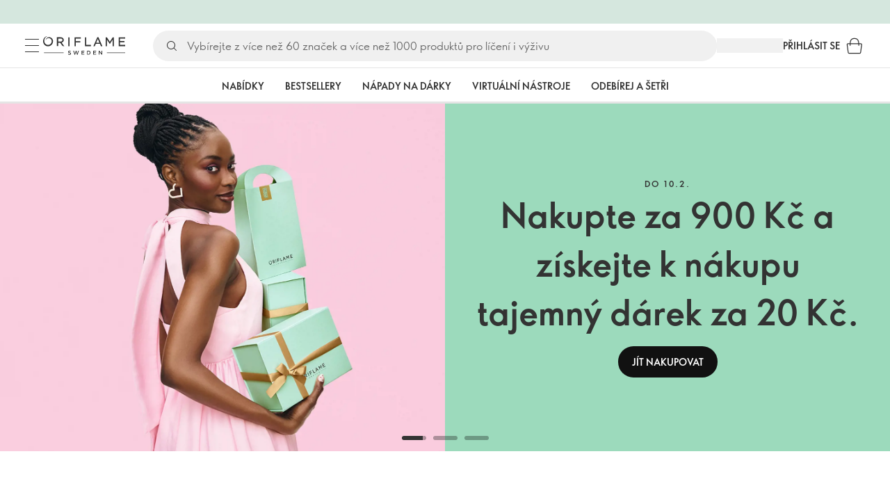

--- FILE ---
content_type: text/html; charset=utf-8
request_url: https://cz.oriflame.com/?benefits=72h-protection&count=
body_size: 40783
content:
<!DOCTYPE html><html lang="cs-CZ"><head><meta charSet="utf-8" data-next-head=""/><meta name="viewport" content="width=device-width, initial-scale=1, shrink-to-fit=no" data-next-head=""/><meta name="robots" content="follow,index" data-next-head=""/><title data-next-head="">Oriflame Cosmetics | Oriflame Cosmetics</title><meta name="searchTitle" content="Oriflame Cosmetics" data-next-head=""/><meta name="visibility" content="all" data-next-head=""/><meta name="segment" content="nosegment" data-next-head=""/><meta name="spo" content="no" data-next-head=""/><meta property="og:url" content="https://cz.oriflame.com/" data-next-head=""/><meta name="introText" content="Oriflame je kosmetická společnost přímého prodeje. Nabízíme širokou škálu kvalitní kosmetiky a příležitost k podnikání." data-next-head=""/><meta name="description" content="Oriflame je kosmetická společnost přímého prodeje. Nabízíme širokou škálu kvalitní kosmetiky a příležitost k podnikání." data-next-head=""/><meta property="og:description" content="Oriflame je kosmetická společnost přímého prodeje. Nabízíme širokou škálu kvalitní kosmetiky a příležitost k podnikání." data-next-head=""/><meta name="header" content="Oriflame Cosmetics | Oriflame Cosmetics" data-next-head=""/><meta name="title" content="Oriflame Cosmetics | Oriflame Cosmetics" data-next-head=""/><meta property="og:title" content="Oriflame Cosmetics | Oriflame Cosmetics" data-next-head=""/><meta name="facebook-domain-verification" content="" data-next-head=""/><link rel="preload" as="image" href="https://media-cdn.oriflame.com/digitalPromotionsMedia/images/banner-media/CZ/21174203/21218287.jpg?version=1&amp;w=900&amp;bc=%23f5f5f5&amp;ib=%23f5f5f5&amp;q=90&amp;imageFormat=WebP" media="(min-width: 0px) and (max-width: 599.99px)" fetchPriority="high" data-next-head=""/><link rel="preload" as="image" href="https://media-cdn.oriflame.com/digitalPromotionsMedia/images/banner-media/CZ/21174203/21218287.jpg?version=1&amp;w=1350&amp;bc=%23f5f5f5&amp;ib=%23f5f5f5&amp;q=90&amp;imageFormat=WebP" media="(min-width: 600px) and (max-width: 899.99px)" fetchPriority="high" data-next-head=""/><link rel="preload" as="image" href="https://media-cdn.oriflame.com/digitalPromotionsMedia/images/banner-media/CZ/21174203/21218287.jpg?version=1&amp;w=1800&amp;bc=%23f5f5f5&amp;ib=%23f5f5f5&amp;q=90&amp;imageFormat=WebP" media="(min-width: 900px) and (max-width: 1199.99px)" fetchPriority="high" data-next-head=""/><link rel="preload" as="image" href="https://media-cdn.oriflame.com/digitalPromotionsMedia/images/banner-media/CZ/21174203/21218287.jpg?version=1&amp;w=2304&amp;bc=%23f5f5f5&amp;ib=%23f5f5f5&amp;q=90&amp;imageFormat=WebP" media="(min-width: 1200px) and (max-width: 1535.99px)" fetchPriority="high" data-next-head=""/><link rel="preload" as="image" href="https://media-cdn.oriflame.com/digitalPromotionsMedia/images/banner-media/CZ/21174203/21218287.jpg?version=1&amp;w=2880&amp;bc=%23f5f5f5&amp;ib=%23f5f5f5&amp;q=90&amp;imageFormat=WebP" media="(min-width: 1536px) and (max-width: 1919.99px)" fetchPriority="high" data-next-head=""/><link rel="preload" as="image" href="https://media-cdn.oriflame.com/digitalPromotionsMedia/images/banner-media/CZ/21174203/21218287.jpg?version=1&amp;w=5760&amp;bc=%23f5f5f5&amp;ib=%23f5f5f5&amp;q=90&amp;imageFormat=WebP" media="(min-width: 1920px)" fetchPriority="high" data-next-head=""/><script id="spcloader" type="text/javascript" src="https://sdk.privacy-center.org//d0d0293a-cd77-4ae7-a290-7861d5c8ff08/loader.js?target_type=notice&amp;target=QMZhzwTj"></script><meta name="documentBuiltAt" content="Sat Jan 24 2026 18:58:40 GMT+0100 (Central European Standard Time)"/><script>window.oriAppInsightsSettings = JSON.parse(`{"samplingPercentage":10,"connectionString":"InstrumentationKey=3f4abe98-c6c1-44aa-88d8-a57850ddc537;IngestionEndpoint=https://westeurope-1.in.applicationinsights.azure.com/;LiveEndpoint=https://westeurope.livediagnostics.monitor.azure.com/;ApplicationId=25218284-61cd-4163-b155-dfc4560b5bea","disablePageUnloadEvents":["unload"],"metricSamplingPercentage":10}`)</script><link rel="preconnect" href="https://clientapp-cdn.oriflame.com"/><link rel="preconnect" href="https://graphqlnet-we.oriflame.com"/><link rel="preconnect" href="https://static.oriflame.com"/><link rel="preconnect" href="https://sdk.privacy-center.org/"/><link rel="dns-prefetch" href="https://sdk.privacy-center.org/"/><link rel="preconnect" href="https://www.googletagmanager.com/gtm.js?id=GTM-MK5GQN"/><link rel="alternate" hrefLang="cs" href="https://cz.oriflame.com/"/><link rel="icon" href="https://static.oriflame.com/favicons/online/v1/favicon.ico" crossorigin="anonymous"/><link rel="preload" as="style" crossorigin="anonymous" href="https://static.oriflame.com/fonts/v2/font-sans-ori.css"/><link rel="preload" as="font" crossorigin="anonymous" href="https://static.oriflame.com/fonts/v2/fonts/sans-regular.woff2"/><link rel="stylesheet" crossorigin="anonymous" href="https://static.oriflame.com/fonts/v2/font-sans-ori.css"/><link rel="preload" as="style" crossorigin="anonymous" href="https://static.oriflame.com/fonts/v2/font-sans-condensed-ori.css"/><link rel="stylesheet" crossorigin="anonymous" href="https://static.oriflame.com/fonts/v2/font-sans-condensed-ori.css"/><link rel="canonical" href="https://cz.oriflame.com/"/><meta name="emotion-insertion-point" content=""/><style data-emotion="frontpage-global tmbc4g">html{-webkit-font-smoothing:antialiased;-moz-osx-font-smoothing:grayscale;box-sizing:border-box;-webkit-text-size-adjust:100%;}*,*::before,*::after{box-sizing:inherit;}strong,b{font-weight:700;}body{margin:0;color:#333333;font-size:1.4rem;line-height:1.5;font-weight:normal;font-family:SansOri,SansOriFallback,sans-serif;background-color:#ffffff;}@media print{body{background-color:#ffffff;}}body::backdrop{background-color:#ffffff;}html{height:100%;webkit-text-size-adjust:100%;webkit-font-smoothing:antialiased;moz-osx-font-smoothing:grayscale;font-size:62.5%;}body{min-height:100%;margin:0;overflow:auto;font-size:1.4rem;}a{color:#333333;-webkit-text-decoration:none;text-decoration:none;}a:hover,a:focus{color:#227c66;}html,body,button,input,optgroup,select,textarea{font-family:SansOri,SansOriFallback,sans-serif;}article,aside,details,figcaption,figure,footer,header,hgroup,nav,section,summary,hr{display:block;}audio,canvas,video{display:inline-block;}audio:not([controls]){display:none;height:0;}iframe,button{border:none;}h1{font-size:2em;margin:.67em 0;}h1,h2,h3,h4,h5,h6{margin:0;font-weight:400;}b,strong{font-weight:700;}blockquote{margin:1em 0 1em 40px;}hr{height:1px;border:0;border-top:1px solid #cccccc;padding:0;}hr,p,pre{margin:1em 0;}code,pre{font-size:1rem;font-family:monospace,serif;}pre{white-space:pre-wrap;}small{font-size:80%;}sub,sup{font-size:75%;line-height:0;position:relative;vertical-align:baseline;}sup{top:-.5em;}sub{bottom:-.25em;}ol,ul{margin:0;padding:0;}nav ol,nav ul{list-style:none;list-style-image:none;}img{border:0;vertical-align:middle;max-width:100%;height:auto;}svg:not(:root){overflow:hidden;}label[for]{cursor:pointer;}button,input,select,textarea{font-size:1.6rem;margin:0;vertical-align:middle;}button,input{line-height:normal;}button,html input[type=button],input[type=reset],input[type=submit]{webkit-appearance:button;cursor:pointer;}button[disabled],html input[disabled],input[disabled]{cursor:default;}input[type=checkbox],input[type=radio]{webkit-box-sizing:border-box;box-sizing:border-box;padding:0;}input[type=text]::-ms-clear{display:none;}textarea{overflow:auto;vertical-align:top;}button::-moz-focus-inner,input::-moz-focus-inner{border:0;padding:0;}input[type=search]{box-sizing:content-box;webkit-appearance:textfield;webkit-box-sizing:content-box;}table{border-collapse:collapse;border-spacing:0;}th{font-weight:400;}body,button,figure{margin:0;}@media (hover: hover) and (pointer: fine){*{-ms-overflow-style:-ms-autohiding-scrollbar;scrollbar-width:thin;scrollbar-color:#cccccc transparent;}::-webkit-scrollbar{width:15px;height:15px;}::-webkit-scrollbar-track{background:transparent;}::-webkit-scrollbar-thumb{background:#cccccc;border-radius:13px;border:5px solid transparent;-webkit-background-clip:content-box;background-clip:content-box;}}</style><style data-emotion="frontpage-global animation-c7515d">@-webkit-keyframes animation-c7515d{0%{opacity:1;}50%{opacity:0.4;}100%{opacity:1;}}@keyframes animation-c7515d{0%{opacity:1;}50%{opacity:0.4;}100%{opacity:1;}}</style><style data-emotion="frontpage-global 1yu8u6p">.top-nav{--top-nav-height-animation:0.3s ease-in-out;--top-nav-height:64px;--top-nav-inner-height:64px;}.top-nav--is-mobile{--top-nav-height:60px;--top-nav-inner-height:60px;}.top-nav--with-top-area-banner{--top-nav-height:98px;--top-nav-inner-height:64px;}.top-nav--search-input-visible.top-nav--is-mobile{--top-nav-height:119px;--top-nav-inner-height:60px;}.top-nav--with-top-area-banner.top-nav--search-input-visible.top-nav--is-mobile{--top-nav-height:153px;--top-nav-inner-height:60px;}.top-nav--with-top-area-banner.top-nav--is-mobile{--top-nav-height:94px;--top-nav-inner-height:60px;}.top-nav--with-top-area-navigation{--top-nav-height:115px;--top-nav-inner-height:64px;}.top-nav--with-top-area-banner.top-nav--with-top-area-navigation{--top-nav-height:149px;--top-nav-inner-height:64px;}.top-nav--no-scroll{overflow:hidden;}#online-top-area-root{height:unset;}#top-area{height:var(--top-nav-height);-webkit-transition:height var(--top-nav-height-animation);transition:height var(--top-nav-height-animation);}</style><style data-emotion="frontpage-global animation-1evuov6">@-webkit-keyframes animation-1evuov6{100%{-webkit-background-position:left;background-position:left;}}@keyframes animation-1evuov6{100%{-webkit-background-position:left;background-position:left;}}</style><style data-emotion="frontpage ozh9ux cc2012 3r9tmu 8ttmd1 19sk4h4 cwp5q6 130kh19 f8nqa2 1txjm15 1iatin6 4cuwd 1vw230l 1coe3y3 1a0wveo 6i170c 1g9eggs ofr7jn 1o8xjcm 1kffobv kzomrz sr2yqc 1l6e05h 32e4cm 6zayv0 o8i337 1f9ialp 1aq4pjx oeradv f1gwtp 130pqu8 16l2tip i8yde5 19j754h 17do188 fbp7a1 19l7y3c 18xi63 xx9001 1dyb9sz 1xq706 ggyylx z74vyw 18qmc29 1v317s2 phblh9 1prfiuo 1h27bie 1unrcba r141db 1qng5ov q16rkf 19w924o 17eqemq 1nuhtjg 16q6eb6 1ymqi3t 1s3sbff 73o53o x9h7qo 1o2eog3 18yk79l 1x273v5 1pt5wmo mfo65x mv5knr yvd7nc 5gcbz5 1v9rr3f 1pnd5oe ktv2fw 1krjsrj unsbc2 1as1xsj i4a4z0 7xp3ia w86hre fiq2gg 1yjlpvx 1yau9x7 yr3hlk 12b7gge 1oblxwh ssr5tw gvoll6 1ikfh5e eeh7hd 1vdxrt3 1faew6b pkfydd 8ydkom rwwssu 1r8fqc1 s6g3f 2gm6g8 kptxbd 79rdmv 16ozaa bsk7y4 1gnc3qn 1age7cq 1n6h2wq 1vcsd6c 1gqf33v 1skthmp 14xdl2d kmtzhc qpd34f 1pr7qx9 mj81ae 8nt6mo mcovnp swc9uj c9dqsu 1h5y19t 1b669gm x5pjk1 1fc8vkx l06be4 1z0tiyi 1bk2896 1q5w1xw 1eq1kqt amjni3 b2nele 3mpcfj c6ocf5 1xmn04j vs7hrf 1a2bmyg 17sgruz 1mochzy bwqxza pmbnzr dnviak 1jhmcs1 1q37879 fan38g nt2t5f 1nrhkj6 gtqihi 1luvxqa 1oryob7 1j52cd2 bekd6q w77euv 1gw9tob 16ok0oz 1arvfin heq9t1 12owjku 1o4c9ft 1s31cjz 1595bf9 1o1dcqp 1veg74h cvoqqf 1fhx0oh 1idy1z7 1x1rrmd oy1cyc 7q81wy bt9mnk mvcqoc a15v0u 1xfmbuq 10a5dnb qkgf70 1ojlylw ug7oey se4hlv 11i74os 18ohquk 1tod93f 1eg3n31 lgssls 1dhmhwl">.frontpage-ozh9ux{margin:0;font-size:1.4rem;line-height:1.5;font-weight:normal;font-family:SansOri,SansOriFallback,sans-serif;color:#333333;-webkit-text-decoration:underline;text-decoration:underline;text-decoration-color:var(--Link-underlineColor);--Link-underlineColor:rgba(51, 51, 51, 0.4);cursor:pointer;text-decoration-color:currentcolor;padding:5px 15px;position:absolute;top:0;left:0;background-color:#ffffff;z-index:99999;-webkit-transform:translateX(-100%);-moz-transform:translateX(-100%);-ms-transform:translateX(-100%);transform:translateX(-100%);-webkit-transition:-webkit-transform 0.3s;transition:transform 0.3s;}.frontpage-ozh9ux:hover{text-decoration-color:inherit;}.frontpage-ozh9ux:hover{color:#227c66;}.frontpage-ozh9ux:focus{-webkit-transform:translateX(0);-moz-transform:translateX(0);-ms-transform:translateX(0);transform:translateX(0);}.frontpage-cc2012{min-height:var(--top-nav-height, 153px);}@media (min-width:900px){.frontpage-cc2012{min-height:var(--top-nav-height, 149px);}}.frontpage-3r9tmu{-webkit-align-items:center;-webkit-box-align:center;-ms-flex-align:center;align-items:center;background-color:#ffffff;border-bottom:1px solid #ffffff;box-sizing:border-box;display:-webkit-box;display:-webkit-flex;display:-ms-flexbox;display:flex;height:var(--top-nav-inner-height, 60px);left:0;padding:0px 15px;position:fixed;top:34px;-webkit-transition:height var(--top-nav-height-animation, 0.3s ease-in-out),background-color 0.1s ease-in-out;transition:height var(--top-nav-height-animation, 0.3s ease-in-out),background-color 0.1s ease-in-out;width:100%;z-index:1100;}@media (min-width:900px){.frontpage-3r9tmu{border-bottom:1px solid #e5e5e5;height:var(--top-nav-inner-height, 64px);padding:0px 30px;}}.frontpage-8ttmd1{-webkit-align-items:center;-webkit-box-align:center;-ms-flex-align:center;align-items:center;display:-webkit-box;display:-webkit-flex;display:-ms-flexbox;display:flex;gap:15px;}@media (min-width:600px){.frontpage-8ttmd1{max-width:none;}}@media (min-width:900px){.frontpage-8ttmd1{gap:20px;}}@media (min-width:1200px){.frontpage-8ttmd1{gap:40px;}}.frontpage-19sk4h4{position:relative;}.frontpage-cwp5q6{display:-webkit-inline-box;display:-webkit-inline-flex;display:-ms-inline-flexbox;display:inline-flex;-webkit-align-items:center;-webkit-box-align:center;-ms-flex-align:center;align-items:center;-webkit-box-pack:center;-ms-flex-pack:center;-webkit-justify-content:center;justify-content:center;position:relative;box-sizing:border-box;-webkit-tap-highlight-color:transparent;background-color:transparent;outline:0;border:0;margin:0;border-radius:0;padding:0;cursor:pointer;-webkit-user-select:none;-moz-user-select:none;-ms-user-select:none;user-select:none;vertical-align:middle;-moz-appearance:none;-webkit-appearance:none;-webkit-text-decoration:none;text-decoration:none;color:inherit;color:#333333;font-size:2.8rem;height:24px;width:24px;}.frontpage-cwp5q6::-moz-focus-inner{border-style:none;}.frontpage-cwp5q6.Mui-disabled{pointer-events:none;cursor:default;}@media print{.frontpage-cwp5q6{-webkit-print-color-adjust:exact;color-adjust:exact;}}@media (min-width:900px){.frontpage-cwp5q6{height:32px;width:32px;-webkit-transition:background 0.5s ease;transition:background 0.5s ease;}.frontpage-cwp5q6:focus-visible{outline:none;background:rgba(0, 0, 0, 0.12);border-radius:5px;}.frontpage-cwp5q6:hover .burgerMenuIconLine{box-shadow:0px 2px 2px 0px rgba(0,0,66,0.08),0px 1px 5px 0px rgba(0,0,66,0.08);}}.frontpage-130kh19{display:block;}@media (min-width:900px){.frontpage-130kh19{display:none;}}.frontpage-f8nqa2{background-color:#333333;height:1px;margin-bottom:6px;opacity:1;position:relative;-webkit-transform:translateX(0) rotate(0) translateY(0);-moz-transform:translateX(0) rotate(0) translateY(0);-ms-transform:translateX(0) rotate(0) translateY(0);transform:translateX(0) rotate(0) translateY(0);-webkit-transition:opacity 0.3s linear,-webkit-transform 0.3s linear;transition:opacity 0.3s linear,transform 0.3s linear;width:15px;}@media (min-width:900px){.frontpage-f8nqa2{margin-bottom:8px;width:20px;}}.frontpage-f8nqa2:nth-of-type(3){margin-bottom:0;}.frontpage-1txjm15{display:none;}@media (min-width:900px){.frontpage-1txjm15{display:block;}}.frontpage-1iatin6{text-align:center;}.frontpage-4cuwd{margin:0;font-size:1.4rem;line-height:1.5;font-weight:normal;font-family:SansOri,SansOriFallback,sans-serif;color:#333333;-webkit-text-decoration:underline;text-decoration:underline;text-decoration-color:var(--Link-underlineColor);--Link-underlineColor:rgba(51, 51, 51, 0.4);cursor:pointer;text-decoration-color:currentcolor;line-height:0;padding:5px;margin:-5px;display:block;-webkit-transition:background 0.5s ease;transition:background 0.5s ease;}.frontpage-4cuwd:hover{text-decoration-color:inherit;}.frontpage-4cuwd:hover{color:#227c66;}.frontpage-4cuwd svg{fill:#333333;}.frontpage-4cuwd:focus-visible{outline:none;background:rgba(0, 0, 0, 0.12);border-radius:5px;}.frontpage-1vw230l{width:90px;-webkit-transition:width var(--top-nav-height-animation, 0.3s ease-in-out);transition:width var(--top-nav-height-animation, 0.3s ease-in-out);}@media (min-width:900px){.frontpage-1vw230l{width:118px;}}.frontpage-1coe3y3{-webkit-align-items:center;-webkit-box-align:center;-ms-flex-align:center;align-items:center;display:-webkit-box;display:-webkit-flex;display:-ms-flexbox;display:flex;gap:15px;justify-self:end;-webkit-box-pack:end;-ms-flex-pack:end;-webkit-justify-content:flex-end;justify-content:flex-end;margin-left:15px;width:100%;}@media (min-width:600px){.frontpage-1coe3y3{-webkit-box-pack:end;-ms-flex-pack:end;-webkit-justify-content:end;justify-content:end;}}@media (min-width:900px){.frontpage-1coe3y3{gap:20px;margin-left:20px;max-width:none;}}@media (min-width:1200px){.frontpage-1coe3y3{gap:40px;margin-left:40px;}}.frontpage-1a0wveo{background:#ffffff;box-sizing:border-box;display:none;height:59px;justify-self:center;left:0;padding:0px 15px 15px 15px;position:fixed;top:calc(var(--top-nav-height, 153px) - 59px);width:100%;z-index:1050;}@media (min-width:900px){.frontpage-1a0wveo{background:transparent;display:block;height:44px;padding:0;position:static;}}.frontpage-6i170c{display:-webkit-box;display:-webkit-flex;display:-ms-flexbox;display:flex;-webkit-flex-direction:column;-ms-flex-direction:column;flex-direction:column;-webkit-box-pack:center;-ms-flex-pack:center;-webkit-justify-content:center;justify-content:center;background:#ffffff;width:100%;border-radius:100px;}@media (min-width:900px){.frontpage-6i170c{border-radius:25px;margin:0 auto;max-width:900px;}}.frontpage-1g9eggs{-webkit-align-items:center;-webkit-box-align:center;-ms-flex-align:center;align-items:center;background:#f0f0f0;border-radius:100px;box-sizing:border-box;color:#777777;display:-webkit-box;display:-webkit-flex;display:-ms-flexbox;display:flex;font-size:2.3rem;height:44px;overflow:hidden;padding-left:15px;width:100%;}.frontpage-1g9eggs svg{fill:#333333;}@media (min-width:900px){.frontpage-1g9eggs{height:44px;visibility:visible;}}.frontpage-ofr7jn{-webkit-user-select:none;-moz-user-select:none;-ms-user-select:none;user-select:none;width:1em;height:1em;display:inline-block;-webkit-flex-shrink:0;-ms-flex-negative:0;flex-shrink:0;-webkit-transition:fill 200ms cubic-bezier(0.4, 0, 0.2, 1) 0ms;transition:fill 200ms cubic-bezier(0.4, 0, 0.2, 1) 0ms;fill:currentColor;font-size:2.4rem;}.frontpage-1o8xjcm{background:#f0f0f0;border:none;color:#333333;font-size:1.6rem;height:auto;line-height:1.5;margin-left:8px;width:100%;text-overflow:ellipsis;}.frontpage-1o8xjcm:focus{outline:none;}.frontpage-1o8xjcm::-webkit-input-placeholder{color:#666666;}.frontpage-1o8xjcm::-moz-placeholder{color:#666666;}.frontpage-1o8xjcm:-ms-input-placeholder{color:#666666;}.frontpage-1o8xjcm::placeholder{color:#666666;}.frontpage-1kffobv{display:-webkit-inline-box;display:-webkit-inline-flex;display:-ms-inline-flexbox;display:inline-flex;-webkit-align-items:center;-webkit-box-align:center;-ms-flex-align:center;align-items:center;-webkit-box-pack:center;-ms-flex-pack:center;-webkit-justify-content:center;justify-content:center;position:relative;box-sizing:border-box;-webkit-tap-highlight-color:transparent;background-color:transparent;outline:0;border:0;margin:0;border-radius:0;padding:0;cursor:pointer;-webkit-user-select:none;-moz-user-select:none;-ms-user-select:none;user-select:none;vertical-align:middle;-moz-appearance:none;-webkit-appearance:none;-webkit-text-decoration:none;text-decoration:none;color:inherit;color:#333333;display:none;font-size:3rem;}.frontpage-1kffobv::-moz-focus-inner{border-style:none;}.frontpage-1kffobv.Mui-disabled{pointer-events:none;cursor:default;}@media print{.frontpage-1kffobv{-webkit-print-color-adjust:exact;color-adjust:exact;}}@media (max-width:899.95px){.frontpage-1kffobv{display:-webkit-inline-box;display:-webkit-inline-flex;display:-ms-inline-flexbox;display:inline-flex;}}.frontpage-kzomrz{display:block;background-color:rgba(51, 51, 51, 0.11);height:1.2em;-webkit-animation:animation-c7515d 2s ease-in-out 0.5s infinite;animation:animation-c7515d 2s ease-in-out 0.5s infinite;display:block;}.frontpage-sr2yqc{display:-webkit-inline-box;display:-webkit-inline-flex;display:-ms-inline-flexbox;display:inline-flex;-webkit-align-items:center;-webkit-box-align:center;-ms-flex-align:center;align-items:center;-webkit-box-pack:center;-ms-flex-pack:center;-webkit-justify-content:center;justify-content:center;position:relative;box-sizing:border-box;-webkit-tap-highlight-color:transparent;background-color:transparent;outline:0;border:0;margin:0;border-radius:0;padding:0;cursor:pointer;-webkit-user-select:none;-moz-user-select:none;-ms-user-select:none;user-select:none;vertical-align:middle;-moz-appearance:none;-webkit-appearance:none;-webkit-text-decoration:none;text-decoration:none;color:inherit;font-size:3rem;color:#333333;white-space:nowrap;text-transform:uppercase;}.frontpage-sr2yqc::-moz-focus-inner{border-style:none;}.frontpage-sr2yqc.Mui-disabled{pointer-events:none;cursor:default;}@media print{.frontpage-sr2yqc{-webkit-print-color-adjust:exact;color-adjust:exact;}}@media (min-width:900px){.frontpage-sr2yqc{display:none;}}.frontpage-1l6e05h{-webkit-user-select:none;-moz-user-select:none;-ms-user-select:none;user-select:none;width:1em;height:1em;display:inline-block;-webkit-flex-shrink:0;-ms-flex-negative:0;flex-shrink:0;-webkit-transition:fill 200ms cubic-bezier(0.4, 0, 0.2, 1) 0ms;transition:fill 200ms cubic-bezier(0.4, 0, 0.2, 1) 0ms;fill:currentColor;font-size:inherit;}.frontpage-32e4cm{display:-webkit-inline-box;display:-webkit-inline-flex;display:-ms-inline-flexbox;display:inline-flex;-webkit-align-items:center;-webkit-box-align:center;-ms-flex-align:center;align-items:center;-webkit-box-pack:center;-ms-flex-pack:center;-webkit-justify-content:center;justify-content:center;position:relative;box-sizing:border-box;-webkit-tap-highlight-color:transparent;background-color:transparent;outline:0;border:0;margin:0;border-radius:0;padding:0;cursor:pointer;-webkit-user-select:none;-moz-user-select:none;-ms-user-select:none;user-select:none;vertical-align:middle;-moz-appearance:none;-webkit-appearance:none;-webkit-text-decoration:none;text-decoration:none;color:inherit;display:none;}.frontpage-32e4cm::-moz-focus-inner{border-style:none;}.frontpage-32e4cm.Mui-disabled{pointer-events:none;cursor:default;}@media print{.frontpage-32e4cm{-webkit-print-color-adjust:exact;color-adjust:exact;}}@media (min-width:900px){.frontpage-32e4cm{color:#333333;display:block;font-size:1.4rem;font-weight:700;-webkit-text-decoration:none;text-decoration:none;white-space:nowrap;text-transform:uppercase;}.frontpage-32e4cm:hover,.frontpage-32e4cm:focus,.frontpage-32e4cm:active{color:#777777;cursor:pointer;}}.frontpage-6zayv0{position:relative;display:-webkit-inline-box;display:-webkit-inline-flex;display:-ms-inline-flexbox;display:inline-flex;vertical-align:middle;-webkit-flex-shrink:0;-ms-flex-negative:0;flex-shrink:0;}.frontpage-6zayv0 .MuiBadge-badge{border-radius:50%;}.frontpage-o8i337{display:-webkit-inline-box;display:-webkit-inline-flex;display:-ms-inline-flexbox;display:inline-flex;-webkit-align-items:center;-webkit-box-align:center;-ms-flex-align:center;align-items:center;-webkit-box-pack:center;-ms-flex-pack:center;-webkit-justify-content:center;justify-content:center;position:relative;box-sizing:border-box;-webkit-tap-highlight-color:transparent;background-color:transparent;outline:0;border:0;margin:0;border-radius:0;padding:0;cursor:pointer;-webkit-user-select:none;-moz-user-select:none;-ms-user-select:none;user-select:none;vertical-align:middle;-moz-appearance:none;-webkit-appearance:none;-webkit-text-decoration:none;text-decoration:none;color:inherit;text-align:center;-webkit-flex:0 0 auto;-ms-flex:0 0 auto;flex:0 0 auto;font-size:2.4rem;padding:6px;border-radius:50%;box-shadow:none;min-height:24px;min-width:24px;width:-webkit-fit-content;width:-moz-fit-content;width:fit-content;height:-webkit-fit-content;height:-moz-fit-content;height:fit-content;color:#333333;-webkit-transition:background-color 250ms cubic-bezier(0.4, 0, 0.2, 1) 0ms,box-shadow 250ms cubic-bezier(0.4, 0, 0.2, 1) 0ms,border-color 250ms cubic-bezier(0.4, 0, 0.2, 1) 0ms,color 250ms cubic-bezier(0.4, 0, 0.2, 1) 0ms;transition:background-color 250ms cubic-bezier(0.4, 0, 0.2, 1) 0ms,box-shadow 250ms cubic-bezier(0.4, 0, 0.2, 1) 0ms,border-color 250ms cubic-bezier(0.4, 0, 0.2, 1) 0ms,color 250ms cubic-bezier(0.4, 0, 0.2, 1) 0ms;background-color:transparent;color:#333333;font-size:3rem;}.frontpage-o8i337::-moz-focus-inner{border-style:none;}.frontpage-o8i337.Mui-disabled{pointer-events:none;cursor:default;}@media print{.frontpage-o8i337{-webkit-print-color-adjust:exact;color-adjust:exact;}}.frontpage-o8i337:hover{color:#333333;background:rgba(51, 51, 51, 0.04);}@media (hover: none){.frontpage-o8i337:hover{background:transparent;}}.frontpage-o8i337:focus{color:#333333;}.frontpage-o8i337:active{background:rgba(51, 51, 51, 0.04);}.frontpage-o8i337:hover,.frontpage-o8i337:focus,.frontpage-o8i337:active{background-color:transparent;color:#333333;}.frontpage-1f9ialp{display:-webkit-box;display:-webkit-flex;display:-ms-flexbox;display:flex;-webkit-flex-direction:row;-ms-flex-direction:row;flex-direction:row;-webkit-box-flex-wrap:wrap;-webkit-flex-wrap:wrap;-ms-flex-wrap:wrap;flex-wrap:wrap;-webkit-box-pack:center;-ms-flex-pack:center;-webkit-justify-content:center;justify-content:center;-webkit-align-content:center;-ms-flex-line-pack:center;align-content:center;-webkit-align-items:center;-webkit-box-align:center;-ms-flex-align:center;align-items:center;position:absolute;box-sizing:border-box;font-family:SansOri,SansOriFallback,sans-serif;font-weight:700;font-size:1.2rem;min-width:20px;line-height:1;padding:0 6px;height:20px;border-radius:10px;z-index:1;-webkit-transition:-webkit-transform 225ms cubic-bezier(0.4, 0, 0.2, 1) 0ms;transition:transform 225ms cubic-bezier(0.4, 0, 0.2, 1) 0ms;background-color:#9cdabc;color:#333333;top:14%;right:14%;-webkit-transform:scale(1) translate(50%, -50%);-moz-transform:scale(1) translate(50%, -50%);-ms-transform:scale(1) translate(50%, -50%);transform:scale(1) translate(50%, -50%);transform-origin:100% 0%;-webkit-transition:-webkit-transform 195ms cubic-bezier(0.4, 0, 0.2, 1) 0ms;transition:transform 195ms cubic-bezier(0.4, 0, 0.2, 1) 0ms;box-shadow:none;border:1px solid #ffffff;font-size:1rem;letter-spacing:0;line-height:1.5;height:22px;min-width:22px;border-radius:11px;padding:0 3px;top:20%;}.frontpage-1f9ialp.MuiBadge-invisible{-webkit-transform:scale(0) translate(50%, -50%);-moz-transform:scale(0) translate(50%, -50%);-ms-transform:scale(0) translate(50%, -50%);transform:scale(0) translate(50%, -50%);}.frontpage-1aq4pjx{background:#e1f4eb;color:#333333;cursor:default;display:-webkit-box;display:-webkit-flex;display:-ms-flexbox;display:flex;z-index:1300;height:34px;width:100vw;position:fixed;top:0;left:0;-webkit-align-items:center;-webkit-box-align:center;-ms-flex-align:center;align-items:center;-webkit-box-pack:center;-ms-flex-pack:center;-webkit-justify-content:center;justify-content:center;}.frontpage-oeradv{display:block;background-color:rgba(51, 51, 51, 0.11);height:1.2em;-webkit-animation:animation-c7515d 2s ease-in-out 0.5s infinite;animation:animation-c7515d 2s ease-in-out 0.5s infinite;}.frontpage-f1gwtp{display:none;}@media (min-width:900px){.frontpage-f1gwtp{-webkit-align-items:center;-webkit-box-align:center;-ms-flex-align:center;align-items:center;display:-webkit-box;display:-webkit-flex;display:-ms-flexbox;display:flex;height:51px;-webkit-box-pack:center;-ms-flex-pack:center;-webkit-justify-content:center;justify-content:center;left:0;position:fixed;top:calc(var(--top-nav-height, 149px) - 51px);width:100vw;z-index:1100;}}.frontpage-f1gwtp .MuiTabs-root{background-color:#ffffff;}.frontpage-f1gwtp:empty{display:none;}.frontpage-130pqu8{overflow:hidden;min-height:48px;-webkit-overflow-scrolling:touch;display:-webkit-box;display:-webkit-flex;display:-ms-flexbox;display:flex;-webkit-box-pack:center;-ms-flex-pack:center;-webkit-justify-content:center;justify-content:center;min-height:unset;position:relative;background-color:#fafafa;gap:30px;width:100%;}.frontpage-130pqu8:after{position:absolute;bottom:0;content:"";width:100%;height:3px;background-color:#e5e5e5;}.frontpage-130pqu8 .MuiTabs-indicator{display:none;}.frontpage-16l2tip{display:grid;-webkit-flex:none;-ms-flex:none;flex:none;place-items:center;position:relative;width:48px;color:#333333;cursor:pointer;font-size:1.6rem;-webkit-tap-highlight-color:transparent;opacity:0;}.frontpage-i8yde5{overflow-x:auto;overflow-y:hidden;scrollbar-width:none;}.frontpage-i8yde5::-webkit-scrollbar{display:none;}.frontpage-19j754h{position:relative;display:inline-block;-webkit-flex:1 1 auto;-ms-flex:1 1 auto;flex:1 1 auto;white-space:nowrap;scrollbar-width:none;overflow-x:auto;overflow-y:hidden;-webkit-box-flex:0;-webkit-flex-grow:0;-ms-flex-positive:0;flex-grow:0;z-index:1;}.frontpage-19j754h::-webkit-scrollbar{display:none;}.frontpage-17do188{display:-webkit-box;display:-webkit-flex;display:-ms-flexbox;display:flex;}.frontpage-fbp7a1{display:-webkit-inline-box;display:-webkit-inline-flex;display:-ms-inline-flexbox;display:inline-flex;-webkit-align-items:center;-webkit-box-align:center;-ms-flex-align:center;align-items:center;-webkit-box-pack:center;-ms-flex-pack:center;-webkit-justify-content:center;justify-content:center;position:relative;box-sizing:border-box;-webkit-tap-highlight-color:transparent;background-color:transparent;outline:0;border:0;margin:0;border-radius:0;padding:0;cursor:pointer;-webkit-user-select:none;-moz-user-select:none;-ms-user-select:none;user-select:none;vertical-align:middle;-moz-appearance:none;-webkit-appearance:none;-webkit-text-decoration:none;text-decoration:none;color:inherit;font-size:1.4rem;line-height:1.25;font-weight:bold;font-family:SansOri,SansOriFallback,sans-serif;text-transform:uppercase;max-width:360px;min-width:90px;position:relative;min-height:48px;-webkit-flex-shrink:0;-ms-flex-negative:0;flex-shrink:0;padding:12px 16px;overflow:hidden;white-space:normal;text-align:center;-webkit-flex-direction:row;-ms-flex-direction:row;flex-direction:row;color:#555555;text-transform:none;min-width:unset;min-height:unset;font-size:1.4rem;padding:10px 4px;margin-right:20px;color:#666666;color:#333333;margin-right:30px;font-size:1.4rem;font-weight:700;min-width:60px;height:51px;max-width:unset;text-transform:uppercase;opacity:1;white-space:nowrap;-webkit-order:0;-ms-flex-order:0;order:0;}.frontpage-fbp7a1::-moz-focus-inner{border-style:none;}.frontpage-fbp7a1.Mui-disabled{pointer-events:none;cursor:default;}@media print{.frontpage-fbp7a1{-webkit-print-color-adjust:exact;color-adjust:exact;}}.frontpage-fbp7a1.Mui-selected{color:#9cdabc;}.frontpage-fbp7a1.Mui-disabled{color:#aaaaaa;}@media (min-width:900px){.frontpage-fbp7a1{min-width:unset;margin-right:60px;font-size:2rem;padding:12px 4px;}}@media (min-width:1200px){.frontpage-fbp7a1{font-size:2rem;}}.frontpage-fbp7a1:last-child{margin-right:0;}.frontpage-fbp7a1.Mui-selected{color:#333333;}.frontpage-fbp7a1:hover{color:#555555;}.frontpage-fbp7a1:focus{color:#333333;}.frontpage-fbp7a1:focus-visible{color:#333333;-webkit-text-decoration:underline;text-decoration:underline;}.frontpage-fbp7a1.active{color:#555555;}.frontpage-fbp7a1.MuiTab-root{padding:0;}.frontpage-fbp7a1.Mui-selected{color:#555555;}@media (min-width:900px){.frontpage-fbp7a1{margin-right:30px;font-size:1.4rem;}}.frontpage-19l7y3c{display:-webkit-inline-box;display:-webkit-inline-flex;display:-ms-inline-flexbox;display:inline-flex;-webkit-align-items:center;-webkit-box-align:center;-ms-flex-align:center;align-items:center;-webkit-box-pack:center;-ms-flex-pack:center;-webkit-justify-content:center;justify-content:center;position:relative;box-sizing:border-box;-webkit-tap-highlight-color:transparent;background-color:transparent;outline:0;border:0;margin:0;border-radius:0;padding:0;cursor:pointer;-webkit-user-select:none;-moz-user-select:none;-ms-user-select:none;user-select:none;vertical-align:middle;-moz-appearance:none;-webkit-appearance:none;-webkit-text-decoration:none;text-decoration:none;color:inherit;font-size:1.4rem;line-height:1.25;font-weight:bold;font-family:SansOri,SansOriFallback,sans-serif;text-transform:uppercase;max-width:360px;min-width:90px;position:relative;min-height:48px;-webkit-flex-shrink:0;-ms-flex-negative:0;flex-shrink:0;padding:12px 16px;overflow:hidden;white-space:normal;text-align:center;-webkit-flex-direction:row;-ms-flex-direction:row;flex-direction:row;color:#555555;text-transform:none;min-width:unset;min-height:unset;font-size:1.4rem;padding:10px 4px;margin-right:20px;color:#666666;color:#333333;margin-right:30px;font-size:1.4rem;font-weight:700;min-width:60px;height:51px;max-width:unset;text-transform:uppercase;opacity:1;white-space:nowrap;-webkit-order:1;-ms-flex-order:1;order:1;}.frontpage-19l7y3c::-moz-focus-inner{border-style:none;}.frontpage-19l7y3c.Mui-disabled{pointer-events:none;cursor:default;}@media print{.frontpage-19l7y3c{-webkit-print-color-adjust:exact;color-adjust:exact;}}.frontpage-19l7y3c.Mui-selected{color:#9cdabc;}.frontpage-19l7y3c.Mui-disabled{color:#aaaaaa;}@media (min-width:900px){.frontpage-19l7y3c{min-width:unset;margin-right:60px;font-size:2rem;padding:12px 4px;}}@media (min-width:1200px){.frontpage-19l7y3c{font-size:2rem;}}.frontpage-19l7y3c:last-child{margin-right:0;}.frontpage-19l7y3c.Mui-selected{color:#333333;}.frontpage-19l7y3c:hover{color:#555555;}.frontpage-19l7y3c:focus{color:#333333;}.frontpage-19l7y3c:focus-visible{color:#333333;-webkit-text-decoration:underline;text-decoration:underline;}.frontpage-19l7y3c.active{color:#555555;}.frontpage-19l7y3c.MuiTab-root{padding:0;}.frontpage-19l7y3c.Mui-selected{color:#555555;}@media (min-width:900px){.frontpage-19l7y3c{margin-right:30px;font-size:1.4rem;}}.frontpage-18xi63{display:-webkit-inline-box;display:-webkit-inline-flex;display:-ms-inline-flexbox;display:inline-flex;-webkit-align-items:center;-webkit-box-align:center;-ms-flex-align:center;align-items:center;-webkit-box-pack:center;-ms-flex-pack:center;-webkit-justify-content:center;justify-content:center;position:relative;box-sizing:border-box;-webkit-tap-highlight-color:transparent;background-color:transparent;outline:0;border:0;margin:0;border-radius:0;padding:0;cursor:pointer;-webkit-user-select:none;-moz-user-select:none;-ms-user-select:none;user-select:none;vertical-align:middle;-moz-appearance:none;-webkit-appearance:none;-webkit-text-decoration:none;text-decoration:none;color:inherit;font-size:1.4rem;line-height:1.25;font-weight:bold;font-family:SansOri,SansOriFallback,sans-serif;text-transform:uppercase;max-width:360px;min-width:90px;position:relative;min-height:48px;-webkit-flex-shrink:0;-ms-flex-negative:0;flex-shrink:0;padding:12px 16px;overflow:hidden;white-space:normal;text-align:center;-webkit-flex-direction:row;-ms-flex-direction:row;flex-direction:row;color:#555555;text-transform:none;min-width:unset;min-height:unset;font-size:1.4rem;padding:10px 4px;margin-right:20px;color:#666666;color:#333333;margin-right:30px;font-size:1.4rem;font-weight:700;min-width:60px;height:51px;max-width:unset;text-transform:uppercase;opacity:1;white-space:nowrap;-webkit-order:2;-ms-flex-order:2;order:2;}.frontpage-18xi63::-moz-focus-inner{border-style:none;}.frontpage-18xi63.Mui-disabled{pointer-events:none;cursor:default;}@media print{.frontpage-18xi63{-webkit-print-color-adjust:exact;color-adjust:exact;}}.frontpage-18xi63.Mui-selected{color:#9cdabc;}.frontpage-18xi63.Mui-disabled{color:#aaaaaa;}@media (min-width:900px){.frontpage-18xi63{min-width:unset;margin-right:60px;font-size:2rem;padding:12px 4px;}}@media (min-width:1200px){.frontpage-18xi63{font-size:2rem;}}.frontpage-18xi63:last-child{margin-right:0;}.frontpage-18xi63.Mui-selected{color:#333333;}.frontpage-18xi63:hover{color:#555555;}.frontpage-18xi63:focus{color:#333333;}.frontpage-18xi63:focus-visible{color:#333333;-webkit-text-decoration:underline;text-decoration:underline;}.frontpage-18xi63.active{color:#555555;}.frontpage-18xi63.MuiTab-root{padding:0;}.frontpage-18xi63.Mui-selected{color:#555555;}@media (min-width:900px){.frontpage-18xi63{margin-right:30px;font-size:1.4rem;}}.frontpage-xx9001{display:-webkit-inline-box;display:-webkit-inline-flex;display:-ms-inline-flexbox;display:inline-flex;-webkit-align-items:center;-webkit-box-align:center;-ms-flex-align:center;align-items:center;-webkit-box-pack:center;-ms-flex-pack:center;-webkit-justify-content:center;justify-content:center;position:relative;box-sizing:border-box;-webkit-tap-highlight-color:transparent;background-color:transparent;outline:0;border:0;margin:0;border-radius:0;padding:0;cursor:pointer;-webkit-user-select:none;-moz-user-select:none;-ms-user-select:none;user-select:none;vertical-align:middle;-moz-appearance:none;-webkit-appearance:none;-webkit-text-decoration:none;text-decoration:none;color:inherit;font-size:1.4rem;line-height:1.25;font-weight:bold;font-family:SansOri,SansOriFallback,sans-serif;text-transform:uppercase;max-width:360px;min-width:90px;position:relative;min-height:48px;-webkit-flex-shrink:0;-ms-flex-negative:0;flex-shrink:0;padding:12px 16px;overflow:hidden;white-space:normal;text-align:center;-webkit-flex-direction:row;-ms-flex-direction:row;flex-direction:row;color:#555555;text-transform:none;min-width:unset;min-height:unset;font-size:1.4rem;padding:10px 4px;margin-right:20px;color:#666666;color:#333333;margin-right:30px;font-size:1.4rem;font-weight:700;min-width:60px;height:51px;max-width:unset;text-transform:uppercase;opacity:1;white-space:nowrap;-webkit-order:3;-ms-flex-order:3;order:3;}.frontpage-xx9001::-moz-focus-inner{border-style:none;}.frontpage-xx9001.Mui-disabled{pointer-events:none;cursor:default;}@media print{.frontpage-xx9001{-webkit-print-color-adjust:exact;color-adjust:exact;}}.frontpage-xx9001.Mui-selected{color:#9cdabc;}.frontpage-xx9001.Mui-disabled{color:#aaaaaa;}@media (min-width:900px){.frontpage-xx9001{min-width:unset;margin-right:60px;font-size:2rem;padding:12px 4px;}}@media (min-width:1200px){.frontpage-xx9001{font-size:2rem;}}.frontpage-xx9001:last-child{margin-right:0;}.frontpage-xx9001.Mui-selected{color:#333333;}.frontpage-xx9001:hover{color:#555555;}.frontpage-xx9001:focus{color:#333333;}.frontpage-xx9001:focus-visible{color:#333333;-webkit-text-decoration:underline;text-decoration:underline;}.frontpage-xx9001.active{color:#555555;}.frontpage-xx9001.MuiTab-root{padding:0;}.frontpage-xx9001.Mui-selected{color:#555555;}@media (min-width:900px){.frontpage-xx9001{margin-right:30px;font-size:1.4rem;}}.frontpage-1dyb9sz{display:-webkit-inline-box;display:-webkit-inline-flex;display:-ms-inline-flexbox;display:inline-flex;-webkit-align-items:center;-webkit-box-align:center;-ms-flex-align:center;align-items:center;-webkit-box-pack:center;-ms-flex-pack:center;-webkit-justify-content:center;justify-content:center;position:relative;box-sizing:border-box;-webkit-tap-highlight-color:transparent;background-color:transparent;outline:0;border:0;margin:0;border-radius:0;padding:0;cursor:pointer;-webkit-user-select:none;-moz-user-select:none;-ms-user-select:none;user-select:none;vertical-align:middle;-moz-appearance:none;-webkit-appearance:none;-webkit-text-decoration:none;text-decoration:none;color:inherit;font-size:1.4rem;line-height:1.25;font-weight:bold;font-family:SansOri,SansOriFallback,sans-serif;text-transform:uppercase;max-width:360px;min-width:90px;position:relative;min-height:48px;-webkit-flex-shrink:0;-ms-flex-negative:0;flex-shrink:0;padding:12px 16px;overflow:hidden;white-space:normal;text-align:center;-webkit-flex-direction:row;-ms-flex-direction:row;flex-direction:row;color:#555555;text-transform:none;min-width:unset;min-height:unset;font-size:1.4rem;padding:10px 4px;margin-right:20px;color:#666666;color:#333333;margin-right:30px;font-size:1.4rem;font-weight:700;min-width:60px;height:51px;max-width:unset;text-transform:uppercase;opacity:1;white-space:nowrap;-webkit-order:4;-ms-flex-order:4;order:4;}.frontpage-1dyb9sz::-moz-focus-inner{border-style:none;}.frontpage-1dyb9sz.Mui-disabled{pointer-events:none;cursor:default;}@media print{.frontpage-1dyb9sz{-webkit-print-color-adjust:exact;color-adjust:exact;}}.frontpage-1dyb9sz.Mui-selected{color:#9cdabc;}.frontpage-1dyb9sz.Mui-disabled{color:#aaaaaa;}@media (min-width:900px){.frontpage-1dyb9sz{min-width:unset;margin-right:60px;font-size:2rem;padding:12px 4px;}}@media (min-width:1200px){.frontpage-1dyb9sz{font-size:2rem;}}.frontpage-1dyb9sz:last-child{margin-right:0;}.frontpage-1dyb9sz.Mui-selected{color:#333333;}.frontpage-1dyb9sz:hover{color:#555555;}.frontpage-1dyb9sz:focus{color:#333333;}.frontpage-1dyb9sz:focus-visible{color:#333333;-webkit-text-decoration:underline;text-decoration:underline;}.frontpage-1dyb9sz.active{color:#555555;}.frontpage-1dyb9sz.MuiTab-root{padding:0;}.frontpage-1dyb9sz.Mui-selected{color:#555555;}@media (min-width:900px){.frontpage-1dyb9sz{margin-right:30px;font-size:1.4rem;}}.frontpage-1xq706{background:#ffffff;box-sizing:border-box;display:-webkit-box;display:-webkit-flex;display:-ms-flexbox;display:flex;height:59px;justify-self:center;left:0;padding:0px 15px 15px 15px;position:fixed;top:calc(var(--top-nav-height, 153px) - 59px);width:100%;z-index:1050;-webkit-box-pack:center;-ms-flex-pack:center;-webkit-justify-content:center;justify-content:center;}@media (min-width:900px){.frontpage-1xq706{background:transparent;display:none;height:44px;padding:0;position:static;}}.frontpage-ggyylx{margin:0;overflow:hidden;position:relative;width:100%;margin-bottom:50px;}@media (min-width:600px){.frontpage-ggyylx{margin-bottom:60px;}}.frontpage-z74vyw{position:absolute;top:0;left:0;display:-webkit-box;display:-webkit-flex;display:-ms-flexbox;display:flex;-webkit-flex-direction:column;-ms-flex-direction:column;flex-direction:column;z-index:10;width:100%;}.frontpage-18qmc29{display:-webkit-box;display:-webkit-flex;display:-ms-flexbox;display:flex;width:100%;-webkit-box-flex-wrap:wrap;-webkit-flex-wrap:wrap;-ms-flex-wrap:wrap;flex-wrap:wrap;}@media (min-width:600px){.frontpage-18qmc29{-webkit-box-flex-wrap:nowrap;-webkit-flex-wrap:nowrap;-ms-flex-wrap:nowrap;flex-wrap:nowrap;}}.frontpage-1v317s2{clip:rect(1px, 1px, 1px, 1px);-webkit-clip-path:inset(50%);clip-path:inset(50%);height:1px;margin:0;overflow:hidden;padding:0;position:absolute;white-space:nowrap;width:1px;}.frontpage-phblh9{background:#999999;margin:auto;max-height:100%;max-width:100%;overflow:hidden;position:relative;}.frontpage-1prfiuo{padding:0;position:relative;}.frontpage-1prfiuo:hover .active-pagination-step{-webkit-animation:none;animation:none;}.frontpage-1prfiuo .keen-slider:not([data-keen-slider-disabled]){-webkit-align-content:flex-start;-ms-flex-line-pack:flex-start;align-content:flex-start;display:-webkit-box;display:-webkit-flex;display:-ms-flexbox;display:flex;-khtml-user-select:none;-ms-touch-action:pan-y;overflow:hidden;position:relative;touch-action:pan-y;-webkit-user-select:none;-moz-user-select:none;-ms-user-select:none;user-select:none;-webkit-tap-highlight-color:transparent;-webkit-touch-callout:none;width:100%;}.frontpage-1prfiuo .keen-slider:not([data-keen-slider-disabled]) .keen-slider__slide{min-height:100%;overflow:hidden;position:relative;width:100%;}.frontpage-1prfiuo .keen-slider:not([data-keen-slider-disabled])[data-keen-slider-reverse]{-webkit-flex-direction:row-reverse;-ms-flex-direction:row-reverse;flex-direction:row-reverse;}.frontpage-1prfiuo .keen-slider:not([data-keen-slider-disabled])[data-keen-slider-v]{-webkit-box-flex-wrap:wrap;-webkit-flex-wrap:wrap;-ms-flex-wrap:wrap;flex-wrap:wrap;}.frontpage-1h27bie{cursor:-webkit-grab;cursor:grab;}.frontpage-1h27bie:active{cursor:-webkit-grabbing;cursor:grabbing;}.frontpage-1unrcba{max-width:-webkit-fit-content;max-width:-moz-fit-content;max-width:fit-content;min-width:100%;}.frontpage-1unrcba:first-of-type a{width:100vw;}.frontpage-r141db{background-color:#9cdabc;color:#ffffff;display:grid;height:500px;grid-template-columns:1fr;grid-template-rows:50% 50%;}.frontpage-r141db:hover,.frontpage-r141db:focus,.frontpage-r141db:active{color:#ffffff;}@media (min-width:900px){.frontpage-r141db{grid-template-columns:50% 50%;grid-template-rows:1fr;}}@media (min-width:900px){.frontpage-1qng5ov{height:500px;}}.frontpage-q16rkf{background-color:#e1f4eb;object-fit:cover;width:100%;height:100%;}.frontpage-19w924o{-webkit-align-items:center;-webkit-box-align:center;-ms-flex-align:center;align-items:center;display:-webkit-box;display:-webkit-flex;display:-ms-flexbox;display:flex;-webkit-flex-direction:column;-ms-flex-direction:column;flex-direction:column;gap:5px;-webkit-box-pack:center;-ms-flex-pack:center;-webkit-justify-content:center;justify-content:center;color:#333333;padding:15px;text-align:center;}@media (min-width:600px){.frontpage-19w924o{padding:20px 40px;}}.frontpage-19w924o:empty{display:none;}.frontpage-17eqemq{margin:0;font-size:1.4rem;line-height:1.5;font-weight:normal;font-family:SansOri,SansOriFallback,sans-serif;display:-webkit-box;font-size:1.2rem;font-weight:700;letter-spacing:2.4px;overflow:hidden;text-transform:uppercase;-webkit-box-orient:vertical;-webkit-line-clamp:1;width:100%;}@media (min-width:900px){.frontpage-17eqemq{max-width:600px;}}.frontpage-1nuhtjg{margin:0;font-size:3rem;font-weight:bold;line-height:1.4;display:-webkit-box;overflow:hidden;-webkit-box-orient:vertical;-webkit-line-clamp:3;width:100%;}@media (min-width:900px){.frontpage-1nuhtjg{font-size:5rem;}}@media (min-width:900px){.frontpage-1nuhtjg{max-width:600px;}}.frontpage-16q6eb6{margin-top:10px;}@media (min-width:600px){.frontpage-16q6eb6{margin-top:15px;}}.frontpage-1ymqi3t{display:-webkit-inline-box;display:-webkit-inline-flex;display:-ms-inline-flexbox;display:inline-flex;-webkit-align-items:center;-webkit-box-align:center;-ms-flex-align:center;align-items:center;-webkit-box-pack:center;-ms-flex-pack:center;-webkit-justify-content:center;justify-content:center;position:relative;box-sizing:border-box;-webkit-tap-highlight-color:transparent;background-color:transparent;outline:0;border:0;margin:0;border-radius:0;padding:0;cursor:pointer;-webkit-user-select:none;-moz-user-select:none;-ms-user-select:none;user-select:none;vertical-align:middle;-moz-appearance:none;-webkit-appearance:none;-webkit-text-decoration:none;text-decoration:none;color:inherit;font-size:1.4rem;line-height:1.75;font-weight:bold;font-family:SansOri,SansOriFallback,sans-serif;text-transform:uppercase;min-width:24px;border-radius:25px;border:0;width:-webkit-max-content;width:-moz-max-content;width:max-content;height:-webkit-max-content;height:-moz-max-content;height:max-content;max-width:100%;padding:10px 20px;min-height:45px;-webkit-transition:background-color 250ms cubic-bezier(0.4, 0, 0.2, 1) 0ms,box-shadow 250ms cubic-bezier(0.4, 0, 0.2, 1) 0ms,border-color 250ms cubic-bezier(0.4, 0, 0.2, 1) 0ms;transition:background-color 250ms cubic-bezier(0.4, 0, 0.2, 1) 0ms,box-shadow 250ms cubic-bezier(0.4, 0, 0.2, 1) 0ms,border-color 250ms cubic-bezier(0.4, 0, 0.2, 1) 0ms;color:#ffffff;background:#111111;box-shadow:none;}.frontpage-1ymqi3t::-moz-focus-inner{border-style:none;}.frontpage-1ymqi3t.Mui-disabled{pointer-events:none;cursor:default;}@media print{.frontpage-1ymqi3t{-webkit-print-color-adjust:exact;color-adjust:exact;}}.frontpage-1ymqi3t:hover{color:#ffffff;background:#666666;}@media (hover: none){.frontpage-1ymqi3t:hover{background:#111111;}}.frontpage-1ymqi3t:focus{color:#ffffff;}.frontpage-1ymqi3t:active{box-shadow:0px 8px 10px 1px rgba(0,0,66,0.08),0px 3px 14px 2px rgba(0,0,66,0.08);}.frontpage-1s3sbff{-webkit-align-items:center;-webkit-box-align:center;-ms-flex-align:center;align-items:center;display:-webkit-box;display:-webkit-flex;display:-ms-flexbox;display:flex;-webkit-box-pack:center;-ms-flex-pack:center;-webkit-justify-content:center;justify-content:center;text-align:center;width:100%;z-index:3;bottom:0;left:0;position:absolute;}.frontpage-73o53o{cursor:default;display:-webkit-box;display:-webkit-flex;display:-ms-flexbox;display:flex;padding:10px 0px;}@media (min-width:600px){.frontpage-73o53o{padding:15px 0px;}}.frontpage-x9h7qo{background:linear-gradient(to right, #333333 50%, rgba(0, 0, 0, 0.3) 0);border-radius:900px;display:inline-block;height:6px;margin:0px 5px;opacity:1;-webkit-transition:width 300ms,height 300ms;transition:width 300ms,height 300ms;vertical-align:middle;width:35px;-webkit-backdrop-filter:blur(15px) brightness(106%);backdrop-filter:blur(15px) brightness(106%);-webkit-animation:animation-1evuov6 6000ms 0s forwards linear;animation:animation-1evuov6 6000ms 0s forwards linear;-webkit-background-size:200% 100%;background-size:200% 100%;-webkit-background-position:right;background-position:right;}.frontpage-x9h7qo:hover{-webkit-animation:none;animation:none;}.frontpage-1o2eog3{cursor:pointer;display:-webkit-box;display:-webkit-flex;display:-ms-flexbox;display:flex;padding:10px 0px;}@media (min-width:600px){.frontpage-1o2eog3{padding:15px 0px;}}.frontpage-18yk79l{background:rgba(0, 0, 0, 0.3);border-radius:900px;display:inline-block;height:6px;margin:1px 5px;opacity:1;-webkit-transition:margin 300ms,background 300ms,width 300ms,height 300ms;transition:margin 300ms,background 300ms,width 300ms,height 300ms;vertical-align:middle;width:35px;-webkit-backdrop-filter:blur(15px) brightness(106%);backdrop-filter:blur(15px) brightness(106%);}.frontpage-18yk79l:hover{-webkit-animation:none;animation:none;}.frontpage-1x273v5{display:-webkit-box;display:-webkit-flex;display:-ms-flexbox;display:flex;-webkit-flex-direction:column;-ms-flex-direction:column;flex-direction:column;gap:50px;overflow:hidden;}@media (min-width:600px){.frontpage-1x273v5{gap:60px;}}.frontpage-1pt5wmo{padding:0px 15px;margin:0px auto;width:100%;}@media (min-width:600px){.frontpage-1pt5wmo{max-width:1305px;padding:0px 30px;}}.frontpage-1pt5wmo .frontpage-product-box-carousel{width:100%;}.frontpage-mfo65x{display:-webkit-box;display:-webkit-flex;display:-ms-flexbox;display:flex;-webkit-flex-direction:column;-ms-flex-direction:column;flex-direction:column;gap:20px;width:100%;}.frontpage-mfo65x .keen-slider__slide{min-width:230px;max-width:230px;}@media (min-width:600px){.frontpage-mfo65x{gap:30px;}}@media (min-width:900px){.frontpage-mfo65x .keen-slider__slide{min-width:300px;max-width:300px;}}.frontpage-mv5knr{padding:0;position:relative;}.frontpage-mv5knr:hover .active-pagination-step{-webkit-animation:none;animation:none;}.frontpage-mv5knr .keen-slider:not([data-keen-slider-disabled]){-webkit-align-content:flex-start;-ms-flex-line-pack:flex-start;align-content:flex-start;display:-webkit-box;display:-webkit-flex;display:-ms-flexbox;display:flex;-khtml-user-select:none;-ms-touch-action:pan-y;overflow:hidden;position:relative;touch-action:pan-y;-webkit-user-select:none;-moz-user-select:none;-ms-user-select:none;user-select:none;-webkit-tap-highlight-color:transparent;-webkit-touch-callout:none;width:100%;}.frontpage-mv5knr .keen-slider:not([data-keen-slider-disabled]) .keen-slider__slide{min-height:100%;position:relative;width:100%;}.frontpage-mv5knr .keen-slider:not([data-keen-slider-disabled])[data-keen-slider-reverse]{-webkit-flex-direction:row-reverse;-ms-flex-direction:row-reverse;flex-direction:row-reverse;}.frontpage-mv5knr .keen-slider:not([data-keen-slider-disabled])[data-keen-slider-v]{-webkit-box-flex-wrap:wrap;-webkit-flex-wrap:wrap;-ms-flex-wrap:wrap;flex-wrap:wrap;}.frontpage-yvd7nc{display:-webkit-box;display:-webkit-flex;display:-ms-flexbox;display:flex;-webkit-box-pack:justify;-webkit-justify-content:space-between;justify-content:space-between;-webkit-align-items:center;-webkit-box-align:center;-ms-flex-align:center;align-items:center;margin-bottom:20px;gap:5px;}@media (min-width:600px){.frontpage-yvd7nc{margin-bottom:30px;}}.frontpage-5gcbz5{overflow:hidden;min-height:48px;-webkit-overflow-scrolling:touch;display:-webkit-box;display:-webkit-flex;display:-ms-flexbox;display:flex;-webkit-box-pack:center;-ms-flex-pack:center;-webkit-justify-content:center;justify-content:center;min-height:unset;position:relative;width:100%;}@media (max-width:599.95px){.frontpage-5gcbz5 .MuiTabs-scrollButtons{display:none;}}.frontpage-5gcbz5:after{position:absolute;bottom:0;content:"";width:100%;height:3px;background-color:#e5e5e5;}@media (min-width:600px){.frontpage-5gcbz5{width:auto;}}.frontpage-1v9rr3f{position:relative;display:inline-block;-webkit-flex:1 1 auto;-ms-flex:1 1 auto;flex:1 1 auto;white-space:nowrap;overflow-x:hidden;width:100%;-webkit-box-flex:0;-webkit-flex-grow:0;-ms-flex-positive:0;flex-grow:0;z-index:1;}.frontpage-1pnd5oe{display:-webkit-inline-box;display:-webkit-inline-flex;display:-ms-inline-flexbox;display:inline-flex;-webkit-align-items:center;-webkit-box-align:center;-ms-flex-align:center;align-items:center;-webkit-box-pack:center;-ms-flex-pack:center;-webkit-justify-content:center;justify-content:center;position:relative;box-sizing:border-box;-webkit-tap-highlight-color:transparent;background-color:transparent;outline:0;border:0;margin:0;border-radius:0;padding:0;cursor:pointer;-webkit-user-select:none;-moz-user-select:none;-ms-user-select:none;user-select:none;vertical-align:middle;-moz-appearance:none;-webkit-appearance:none;-webkit-text-decoration:none;text-decoration:none;color:inherit;font-size:1.4rem;line-height:1.25;font-weight:bold;font-family:SansOri,SansOriFallback,sans-serif;text-transform:uppercase;max-width:360px;min-width:90px;position:relative;min-height:48px;-webkit-flex-shrink:0;-ms-flex-negative:0;flex-shrink:0;padding:12px 16px;overflow:hidden;white-space:normal;text-align:center;-webkit-flex-direction:column;-ms-flex-direction:column;flex-direction:column;color:#555555;-webkit-flex-shrink:1;-ms-flex-negative:1;flex-shrink:1;-webkit-box-flex:1;-webkit-flex-grow:1;-ms-flex-positive:1;flex-grow:1;-webkit-flex-basis:0;-ms-flex-preferred-size:0;flex-basis:0;max-width:none;text-transform:none;min-width:unset;min-height:unset;font-size:1.4rem;padding:10px 4px;margin-right:20px;color:#666666;}.frontpage-1pnd5oe::-moz-focus-inner{border-style:none;}.frontpage-1pnd5oe.Mui-disabled{pointer-events:none;cursor:default;}@media print{.frontpage-1pnd5oe{-webkit-print-color-adjust:exact;color-adjust:exact;}}.frontpage-1pnd5oe.Mui-selected{color:#9cdabc;}.frontpage-1pnd5oe.Mui-disabled{color:#aaaaaa;}@media (min-width:900px){.frontpage-1pnd5oe{min-width:unset;margin-right:60px;font-size:2rem;padding:12px 4px;}}@media (min-width:1200px){.frontpage-1pnd5oe{font-size:2rem;}}.frontpage-1pnd5oe:last-child{margin-right:0;}.frontpage-1pnd5oe.Mui-selected{color:#333333;}@media (min-width:600px){.frontpage-1pnd5oe{min-width:180px;}}@media (min-width:900px){.frontpage-1pnd5oe{min-width:260px;}}.frontpage-ktv2fw{position:absolute;height:2px;bottom:0;width:100%;-webkit-transition:all 300ms cubic-bezier(0.4, 0, 0.2, 1) 0ms;transition:all 300ms cubic-bezier(0.4, 0, 0.2, 1) 0ms;background-color:#9cdabc;height:3px;z-index:1;background-color:#333333;}.frontpage-1krjsrj{display:-webkit-box;display:-webkit-flex;display:-ms-flexbox;display:flex;-webkit-flex-direction:row;-ms-flex-direction:row;flex-direction:row;gap:15px;}.frontpage-unsbc2{display:-webkit-inline-box;display:-webkit-inline-flex;display:-ms-inline-flexbox;display:inline-flex;-webkit-align-items:center;-webkit-box-align:center;-ms-flex-align:center;align-items:center;-webkit-box-pack:center;-ms-flex-pack:center;-webkit-justify-content:center;justify-content:center;position:relative;box-sizing:border-box;-webkit-tap-highlight-color:transparent;background-color:transparent;outline:0;border:0;margin:0;border-radius:0;padding:0;cursor:pointer;-webkit-user-select:none;-moz-user-select:none;-ms-user-select:none;user-select:none;vertical-align:middle;-moz-appearance:none;-webkit-appearance:none;-webkit-text-decoration:none;text-decoration:none;color:inherit;text-align:center;-webkit-flex:0 0 auto;-ms-flex:0 0 auto;flex:0 0 auto;font-size:2.4rem;padding:6px;border-radius:50%;box-shadow:none;min-height:24px;min-width:24px;width:-webkit-fit-content;width:-moz-fit-content;width:fit-content;height:-webkit-fit-content;height:-moz-fit-content;height:fit-content;color:#999999;-webkit-transition:background-color 250ms cubic-bezier(0.4, 0, 0.2, 1) 0ms,box-shadow 250ms cubic-bezier(0.4, 0, 0.2, 1) 0ms,border-color 250ms cubic-bezier(0.4, 0, 0.2, 1) 0ms,color 250ms cubic-bezier(0.4, 0, 0.2, 1) 0ms;transition:background-color 250ms cubic-bezier(0.4, 0, 0.2, 1) 0ms,box-shadow 250ms cubic-bezier(0.4, 0, 0.2, 1) 0ms,border-color 250ms cubic-bezier(0.4, 0, 0.2, 1) 0ms,color 250ms cubic-bezier(0.4, 0, 0.2, 1) 0ms;background:#e5e5e5;background-color:#f5f5f5;}.frontpage-unsbc2::-moz-focus-inner{border-style:none;}.frontpage-unsbc2.Mui-disabled{pointer-events:none;cursor:default;}@media print{.frontpage-unsbc2{-webkit-print-color-adjust:exact;color-adjust:exact;}}.frontpage-unsbc2:hover{color:#333333;background-color:rgba(51, 51, 51, 0.12);}@media (hover: none){.frontpage-unsbc2:hover{background-color:#f5f5f5;}}.frontpage-unsbc2:focus{color:#333333;}.frontpage-1as1xsj{display:-webkit-inline-box;display:-webkit-inline-flex;display:-ms-inline-flexbox;display:inline-flex;-webkit-align-items:center;-webkit-box-align:center;-ms-flex-align:center;align-items:center;-webkit-box-pack:center;-ms-flex-pack:center;-webkit-justify-content:center;justify-content:center;position:relative;box-sizing:border-box;-webkit-tap-highlight-color:transparent;background-color:transparent;outline:0;border:0;margin:0;border-radius:0;padding:0;cursor:pointer;-webkit-user-select:none;-moz-user-select:none;-ms-user-select:none;user-select:none;vertical-align:middle;-moz-appearance:none;-webkit-appearance:none;-webkit-text-decoration:none;text-decoration:none;color:inherit;text-align:center;-webkit-flex:0 0 auto;-ms-flex:0 0 auto;flex:0 0 auto;font-size:2.4rem;padding:6px;border-radius:50%;box-shadow:none;min-height:24px;min-width:24px;width:-webkit-fit-content;width:-moz-fit-content;width:fit-content;height:-webkit-fit-content;height:-moz-fit-content;height:fit-content;color:#333333;-webkit-transition:background-color 250ms cubic-bezier(0.4, 0, 0.2, 1) 0ms,box-shadow 250ms cubic-bezier(0.4, 0, 0.2, 1) 0ms,border-color 250ms cubic-bezier(0.4, 0, 0.2, 1) 0ms,color 250ms cubic-bezier(0.4, 0, 0.2, 1) 0ms;transition:background-color 250ms cubic-bezier(0.4, 0, 0.2, 1) 0ms,box-shadow 250ms cubic-bezier(0.4, 0, 0.2, 1) 0ms,border-color 250ms cubic-bezier(0.4, 0, 0.2, 1) 0ms,color 250ms cubic-bezier(0.4, 0, 0.2, 1) 0ms;background:#111111;background-color:#f5f5f5;}.frontpage-1as1xsj::-moz-focus-inner{border-style:none;}.frontpage-1as1xsj.Mui-disabled{pointer-events:none;cursor:default;}@media print{.frontpage-1as1xsj{-webkit-print-color-adjust:exact;color-adjust:exact;}}.frontpage-1as1xsj:hover{color:#333333;background-color:rgba(51, 51, 51, 0.12);}@media (hover: none){.frontpage-1as1xsj:hover{background-color:#f5f5f5;}}.frontpage-1as1xsj:focus{color:#333333;}.frontpage-i4a4z0{cursor:-webkit-grab;cursor:grab;padding:2px;}.frontpage-i4a4z0:active{cursor:-webkit-grabbing;cursor:grabbing;}.frontpage-7xp3ia{max-width:-webkit-fit-content;max-width:-moz-fit-content;max-width:fit-content;min-width:175px;-webkit-transform:translate3d(0px, 0px, 0px);-moz-transform:translate3d(0px, 0px, 0px);-ms-transform:translate3d(0px, 0px, 0px);transform:translate3d(0px, 0px, 0px);}.frontpage-w86hre{box-sizing:border-box;display:-webkit-box;display:-webkit-flex;display:-ms-flexbox;display:flex;-webkit-flex-direction:column;-ms-flex-direction:column;flex-direction:column;font-family:SansOri,SansOriFallback,sans-serif;cursor:pointer;gap:10px;-webkit-text-decoration:none;text-decoration:none;overflow:hidden;}.frontpage-w86hre *{box-sizing:border-box;}.frontpage-w86hre:hover{color:#555555;}.frontpage-w86hre:hover .imageZoom{-webkit-transform:translate(-50%, -50%) scale(1.1);-moz-transform:translate(-50%, -50%) scale(1.1);-ms-transform:translate(-50%, -50%) scale(1.1);transform:translate(-50%, -50%) scale(1.1);}.frontpage-w86hre:focus{color:#555555;}.frontpage-w86hre:active{color:#555555;}.frontpage-fiq2gg{position:relative;height:0;padding-top:100%;overflow:hidden;border-top-left-radius:5px;border-top-right-radius:5px;background:#f5f5f5;}.frontpage-1yjlpvx{height:100%;left:50%;max-height:100%;max-width:100%;object-fit:contain;opacity:1;overflow:hidden;position:absolute;top:50%;-webkit-transition:filter 400ms,opacity 400ms,-webkit-transform 500ms!important;transition:filter 400ms,opacity 400ms,transform 500ms!important;width:100%;-webkit-transform:translate(-50%, -50%) scale(1);-moz-transform:translate(-50%, -50%) scale(1);-ms-transform:translate(-50%, -50%) scale(1);transform:translate(-50%, -50%) scale(1);}.frontpage-1yau9x7{display:-webkit-box;display:-webkit-flex;display:-ms-flexbox;display:flex;-webkit-flex-direction:column;-ms-flex-direction:column;flex-direction:column;position:absolute;top:0;width:100%;}.frontpage-yr3hlk{z-index:1;margin:15px 15px 0px 15px;}.frontpage-12b7gge{max-width:100%;font-family:SansOri,SansOriFallback,sans-serif;font-size:1.3rem;display:-webkit-inline-box;display:-webkit-inline-flex;display:-ms-inline-flexbox;display:inline-flex;-webkit-align-items:center;-webkit-box-align:center;-ms-flex-align:center;align-items:center;-webkit-box-pack:center;-ms-flex-pack:center;-webkit-justify-content:center;justify-content:center;height:32px;color:#333333;background-color:rgba(0, 0, 0, 0.08);border-radius:16px;white-space:nowrap;-webkit-transition:background-color 300ms cubic-bezier(0.4, 0, 0.2, 1) 0ms,box-shadow 300ms cubic-bezier(0.4, 0, 0.2, 1) 0ms;transition:background-color 300ms cubic-bezier(0.4, 0, 0.2, 1) 0ms,box-shadow 300ms cubic-bezier(0.4, 0, 0.2, 1) 0ms;cursor:unset;outline:0;-webkit-text-decoration:none;text-decoration:none;border:0;padding:0;vertical-align:middle;box-sizing:border-box;background-color:#9cdabc;color:#333333;font-weight:bold;font-size:1.2rem;border-radius:5px;padding-top:5px;padding-bottom:5px;line-height:1;text-transform:uppercase;height:28px;color:#333333;background:#9cdabc;font-size:1.4rem;height:31px;}.frontpage-12b7gge.Mui-disabled{opacity:0.38;pointer-events:none;}.frontpage-12b7gge .MuiChip-avatar{margin-left:5px;margin-right:-6px;width:24px;height:24px;color:#555555;font-size:1.2rem;}.frontpage-12b7gge .MuiChip-avatarColorPrimary{color:#333333;background-color:#227c66;}.frontpage-12b7gge .MuiChip-avatarColorSecondary{color:#ffffff;background-color:#00575f;}.frontpage-12b7gge .MuiChip-avatarSmall{margin-left:4px;margin-right:-4px;width:18px;height:18px;font-size:1rem;}.frontpage-12b7gge .MuiChip-icon{margin-left:5px;margin-right:-6px;}.frontpage-12b7gge .MuiChip-deleteIcon{-webkit-tap-highlight-color:transparent;color:rgba(51, 51, 51, 0.26);font-size:22px;cursor:pointer;margin:0 5px 0 -6px;}.frontpage-12b7gge .MuiChip-deleteIcon:hover{color:rgba(51, 51, 51, 0.4);}.frontpage-12b7gge .MuiChip-deleteIcon{color:rgba(51, 51, 51, 0.7);}.frontpage-12b7gge .MuiChip-deleteIcon:hover,.frontpage-12b7gge .MuiChip-deleteIcon:active{color:#333333;}.frontpage-12b7gge .MuiChip-icon{color:#555555;}.frontpage-12b7gge .MuiChip-icon{color:inherit;}.frontpage-12b7gge.MuiChip-clickable:hover{color:#ffffff;}.frontpage-12b7gge.MuiChip-clickable.Mui-focusVisible,.frontpage-12b7gge.MuiChip-deletable.Mui-focusVisible{background:#227c66;color:#ffffff;}.frontpage-12b7gge .MuiChip-deleteIcon{color:#333333;}.frontpage-12b7gge .MuiChip-deleteIcon:hover{color:#e1f4eb;}.frontpage-1oblxwh{overflow:hidden;text-overflow:ellipsis;padding-left:12px;padding-right:12px;white-space:nowrap;display:-webkit-box;display:-webkit-flex;display:-ms-flexbox;display:flex;-webkit-align-items:center;-webkit-box-align:center;-ms-flex-align:center;align-items:center;padding-left:10px;padding-right:10px;height:21px;}.frontpage-ssr5tw{-webkit-align-items:end;-webkit-box-align:end;-ms-flex-align:end;align-items:end;bottom:10px;top:initial;display:-webkit-box;display:-webkit-flex;display:-ms-flexbox;display:flex;-webkit-flex-direction:column-reverse;-ms-flex-direction:column-reverse;flex-direction:column-reverse;padding:0px 10px;position:absolute;right:0;z-index:2;gap:5px;width:100%;}@media (min-width:600px){.frontpage-ssr5tw{gap:10px;}}.frontpage-gvoll6{display:-webkit-box;display:-webkit-flex;display:-ms-flexbox;display:flex;}.frontpage-1ikfh5e{display:-webkit-inline-box;display:-webkit-inline-flex;display:-ms-inline-flexbox;display:inline-flex;-webkit-align-items:center;-webkit-box-align:center;-ms-flex-align:center;align-items:center;-webkit-box-pack:center;-ms-flex-pack:center;-webkit-justify-content:center;justify-content:center;position:relative;box-sizing:border-box;-webkit-tap-highlight-color:transparent;background-color:transparent;outline:0;border:0;margin:0;border-radius:0;padding:0;cursor:pointer;-webkit-user-select:none;-moz-user-select:none;-ms-user-select:none;user-select:none;vertical-align:middle;-moz-appearance:none;-webkit-appearance:none;-webkit-text-decoration:none;text-decoration:none;color:inherit;text-align:center;-webkit-flex:0 0 auto;-ms-flex:0 0 auto;flex:0 0 auto;font-size:2.4rem;padding:6px;border-radius:50%;box-shadow:0px 2px 2px 0px rgba(0,0,66,0.08),0px 1px 5px 0px rgba(0,0,66,0.08);min-height:24px;min-width:24px;width:-webkit-fit-content;width:-moz-fit-content;width:fit-content;height:-webkit-fit-content;height:-moz-fit-content;height:fit-content;color:#333333;-webkit-transition:background-color 250ms cubic-bezier(0.4, 0, 0.2, 1) 0ms,box-shadow 250ms cubic-bezier(0.4, 0, 0.2, 1) 0ms,border-color 250ms cubic-bezier(0.4, 0, 0.2, 1) 0ms,color 250ms cubic-bezier(0.4, 0, 0.2, 1) 0ms;transition:background-color 250ms cubic-bezier(0.4, 0, 0.2, 1) 0ms,box-shadow 250ms cubic-bezier(0.4, 0, 0.2, 1) 0ms,border-color 250ms cubic-bezier(0.4, 0, 0.2, 1) 0ms,color 250ms cubic-bezier(0.4, 0, 0.2, 1) 0ms;background:#ffffff;visibility:visible;color:#333333;}.frontpage-1ikfh5e::-moz-focus-inner{border-style:none;}.frontpage-1ikfh5e.Mui-disabled{pointer-events:none;cursor:default;}@media print{.frontpage-1ikfh5e{-webkit-print-color-adjust:exact;color-adjust:exact;}}.frontpage-1ikfh5e:hover{color:#333333;background:#ffffff;box-shadow:0px 3px 4px 0px rgba(0,0,66,0.08),0px 1px 8px 0px rgba(0,0,66,0.08);}@media (hover: none){.frontpage-1ikfh5e:hover{box-shadow:0px 2px 2px 0px rgba(0,0,66,0.08),0px 1px 5px 0px rgba(0,0,66,0.08);background:#ffffff;}}.frontpage-1ikfh5e:focus{color:#333333;}.frontpage-1ikfh5e:focus-visible{color:#333333;box-shadow:0px 6px 10px 0px rgba(0,0,66,0.08),0px 1px 18px 0px rgba(0,0,66,0.08);}.frontpage-1ikfh5e svg{fill:#333333;}.frontpage-1ikfh5e:hover{color:#333333;}.frontpage-1ikfh5e:hover svg{fill:#333333;}@media (min-width:600px){.frontpage-1ikfh5e{height:45px;width:45px;font-size:2.7rem;}}.frontpage-eeh7hd{display:-webkit-inline-box;display:-webkit-inline-flex;display:-ms-inline-flexbox;display:inline-flex;-webkit-align-items:center;-webkit-box-align:center;-ms-flex-align:center;align-items:center;-webkit-box-pack:center;-ms-flex-pack:center;-webkit-justify-content:center;justify-content:center;position:relative;box-sizing:border-box;-webkit-tap-highlight-color:transparent;background-color:transparent;outline:0;border:0;margin:0;border-radius:0;padding:0;cursor:pointer;-webkit-user-select:none;-moz-user-select:none;-ms-user-select:none;user-select:none;vertical-align:middle;-moz-appearance:none;-webkit-appearance:none;-webkit-text-decoration:none;text-decoration:none;color:inherit;text-align:center;-webkit-flex:0 0 auto;-ms-flex:0 0 auto;flex:0 0 auto;font-size:2.4rem;padding:6px;border-radius:50%;box-shadow:0px 2px 2px 0px rgba(0,0,66,0.08),0px 1px 5px 0px rgba(0,0,66,0.08);min-height:24px;min-width:24px;width:-webkit-fit-content;width:-moz-fit-content;width:fit-content;height:-webkit-fit-content;height:-moz-fit-content;height:fit-content;color:#333333;-webkit-transition:background-color 250ms cubic-bezier(0.4, 0, 0.2, 1) 0ms,box-shadow 250ms cubic-bezier(0.4, 0, 0.2, 1) 0ms,border-color 250ms cubic-bezier(0.4, 0, 0.2, 1) 0ms,color 250ms cubic-bezier(0.4, 0, 0.2, 1) 0ms;transition:background-color 250ms cubic-bezier(0.4, 0, 0.2, 1) 0ms,box-shadow 250ms cubic-bezier(0.4, 0, 0.2, 1) 0ms,border-color 250ms cubic-bezier(0.4, 0, 0.2, 1) 0ms,color 250ms cubic-bezier(0.4, 0, 0.2, 1) 0ms;background:#ffffff;}.frontpage-eeh7hd::-moz-focus-inner{border-style:none;}.frontpage-eeh7hd.Mui-disabled{pointer-events:none;cursor:default;}@media print{.frontpage-eeh7hd{-webkit-print-color-adjust:exact;color-adjust:exact;}}.frontpage-eeh7hd:hover{color:#333333;background:#ffffff;box-shadow:0px 3px 4px 0px rgba(0,0,66,0.08),0px 1px 8px 0px rgba(0,0,66,0.08);}@media (hover: none){.frontpage-eeh7hd:hover{box-shadow:0px 2px 2px 0px rgba(0,0,66,0.08),0px 1px 5px 0px rgba(0,0,66,0.08);background:#ffffff;}}.frontpage-eeh7hd:focus{color:#333333;}.frontpage-eeh7hd:focus-visible{color:#333333;box-shadow:0px 6px 10px 0px rgba(0,0,66,0.08),0px 1px 18px 0px rgba(0,0,66,0.08);}.frontpage-eeh7hd:disabled .outlinedIcon{color:#bbbbbb;}@media (min-width:600px){.frontpage-eeh7hd{height:45px;width:45px;font-size:2.7rem;}}.frontpage-1vdxrt3{-webkit-align-items:center;-webkit-box-align:center;-ms-flex-align:center;align-items:center;display:-webkit-box;display:-webkit-flex;display:-ms-flexbox;display:flex;font-size:inherit;height:100%;-webkit-box-pack:center;-ms-flex-pack:center;-webkit-justify-content:center;justify-content:center;width:100%;}@media (min-width:900px){.frontpage-1vdxrt3:hover .filledIcon{display:-webkit-box;display:-webkit-flex;display:-ms-flexbox;display:flex;}.frontpage-1vdxrt3:hover .outlinedIcon{display:none;}}.frontpage-1faew6b{color:#cf578a;display:none;}.frontpage-pkfydd{color:#555555;display:-webkit-box;display:-webkit-flex;display:-ms-flexbox;display:flex;}.frontpage-8ydkom{-webkit-align-items:center;-webkit-box-align:center;-ms-flex-align:center;align-items:center;background:#f5f5f5;display:-webkit-box;display:-webkit-flex;display:-ms-flexbox;display:flex;-webkit-box-pack:center;-ms-flex-pack:center;-webkit-justify-content:center;justify-content:center;padding:2px 10px;border-bottom-left-radius:5px;border-bottom-right-radius:5px;}.frontpage-rwwssu{color:#333333;font-family:SansOri,SansOriFallback,sans-serif;font-size:1rem;font-weight:700;display:-webkit-box;-webkit-line-clamp:1;-webkit-box-orient:vertical;width:auto;text-transform:uppercase;overflow:hidden;}.frontpage-1r8fqc1{-webkit-align-items:center;-webkit-box-align:center;-ms-flex-align:center;align-items:center;display:-webkit-box;display:-webkit-flex;display:-ms-flexbox;display:flex;gap:5px;}.frontpage-s6g3f{display:-webkit-box;display:-webkit-flex;display:-ms-flexbox;display:flex;-webkit-align-items:center;-webkit-box-align:center;-ms-flex-align:center;align-items:center;gap:5px;font-size:1.4rem;}.frontpage-s6g3f .base-MuiOriStarRating-textRating{font-size:75%;margin-left:5px;font-weight:700;color:#555555;}.frontpage-s6g3f .base-MuiOriStarRating-star{margin:0 -3px;}.frontpage-2gm6g8{-webkit-user-select:none;-moz-user-select:none;-ms-user-select:none;user-select:none;width:1em;height:1em;display:inline-block;-webkit-flex-shrink:0;-ms-flex-negative:0;flex-shrink:0;-webkit-transition:fill 200ms cubic-bezier(0.4, 0, 0.2, 1) 0ms;transition:fill 200ms cubic-bezier(0.4, 0, 0.2, 1) 0ms;fill:currentColor;font-size:2.4rem;font-size:1.46em;margin:0 -4px;color:#111111;}.frontpage-kptxbd{margin:0;font-size:1rem;line-height:1.5;text-transform:none;font-family:SansOri,SansOriFallback,sans-serif;font-weight:400;color:#333333;font-weight:700;}.frontpage-79rdmv{display:grid;gap:5px;}.frontpage-16ozaa{margin:0;font-size:1.2rem;line-height:1.5;font-family:SansOri,SansOriFallback,sans-serif;font-weight:400;color:#333333;display:-webkit-box;font-size:1rem;letter-spacing:2px;line-height:1.5rem;overflow:hidden;text-align:left;text-transform:uppercase;-webkit-box-orient:vertical;-webkit-line-clamp:1;width:100%;}.frontpage-bsk7y4{margin:0;font-size:1.4rem;line-height:1.5;font-weight:normal;font-family:SansOri,SansOriFallback,sans-serif;color:#333333;display:-webkit-box;line-height:2rem;overflow:hidden;text-align:left;-webkit-box-orient:vertical;-webkit-line-clamp:2;width:100%;}.frontpage-1gnc3qn{display:-webkit-box;display:-webkit-flex;display:-ms-flexbox;display:flex;-webkit-flex-direction:column;-ms-flex-direction:column;flex-direction:column;gap:5px;}.frontpage-1age7cq{display:-webkit-box;display:-webkit-flex;display:-ms-flexbox;display:flex;-webkit-box-flex:1;-webkit-flex-grow:1;-ms-flex-positive:1;flex-grow:1;gap:5px 10px;-webkit-box-pack:start;-ms-flex-pack:start;-webkit-justify-content:flex-start;justify-content:flex-start;-webkit-box-flex-wrap:wrap;-webkit-flex-wrap:wrap;-ms-flex-wrap:wrap;flex-wrap:wrap;}.frontpage-1n6h2wq{margin:0;font-size:1.4rem;line-height:1.5;font-weight:normal;font-family:SansOri,SansOriFallback,sans-serif;font-weight:700;color:#da3a00;overflow:hidden;}.frontpage-1vcsd6c{margin:0;font-size:1.4rem;line-height:1.5;font-weight:normal;font-family:SansOri,SansOriFallback,sans-serif;color:#666666;overflow:hidden;}.frontpage-1gqf33v{max-width:-webkit-fit-content;max-width:-moz-fit-content;max-width:fit-content;min-width:175px;-webkit-transform:translate3d(15px, 0px, 0px);-moz-transform:translate3d(15px, 0px, 0px);-ms-transform:translate3d(15px, 0px, 0px);transform:translate3d(15px, 0px, 0px);}.frontpage-1skthmp{-webkit-align-items:center;-webkit-box-align:center;-ms-flex-align:center;align-items:center;background:#f5f5f5;display:-webkit-box;display:-webkit-flex;display:-ms-flexbox;display:flex;height:20px;-webkit-box-pack:center;-ms-flex-pack:center;-webkit-justify-content:center;justify-content:center;padding:2px 10px;border-bottom-left-radius:5px;border-bottom-right-radius:5px;}.frontpage-14xdl2d{-webkit-user-select:none;-moz-user-select:none;-ms-user-select:none;user-select:none;width:1em;height:1em;display:inline-block;-webkit-flex-shrink:0;-ms-flex-negative:0;flex-shrink:0;-webkit-transition:fill 200ms cubic-bezier(0.4, 0, 0.2, 1) 0ms;transition:fill 200ms cubic-bezier(0.4, 0, 0.2, 1) 0ms;fill:currentColor;font-size:2.4rem;font-size:1.46em;margin:0 -4px;color:#e5e5e5;}.frontpage-kmtzhc{max-width:-webkit-fit-content;max-width:-moz-fit-content;max-width:fit-content;min-width:175px;-webkit-transform:translate3d(30px, 0px, 0px);-moz-transform:translate3d(30px, 0px, 0px);-ms-transform:translate3d(30px, 0px, 0px);transform:translate3d(30px, 0px, 0px);}.frontpage-qpd34f{max-width:-webkit-fit-content;max-width:-moz-fit-content;max-width:fit-content;min-width:175px;-webkit-transform:translate3d(45px, 0px, 0px);-moz-transform:translate3d(45px, 0px, 0px);-ms-transform:translate3d(45px, 0px, 0px);transform:translate3d(45px, 0px, 0px);}.frontpage-1pr7qx9{max-width:-webkit-fit-content;max-width:-moz-fit-content;max-width:fit-content;min-width:175px;-webkit-transform:translate3d(60px, 0px, 0px);-moz-transform:translate3d(60px, 0px, 0px);-ms-transform:translate3d(60px, 0px, 0px);transform:translate3d(60px, 0px, 0px);}.frontpage-mj81ae{max-width:-webkit-fit-content;max-width:-moz-fit-content;max-width:fit-content;min-width:175px;-webkit-transform:translate3d(75px, 0px, 0px);-moz-transform:translate3d(75px, 0px, 0px);-ms-transform:translate3d(75px, 0px, 0px);transform:translate3d(75px, 0px, 0px);}.frontpage-8nt6mo{max-width:-webkit-fit-content;max-width:-moz-fit-content;max-width:fit-content;min-width:175px;-webkit-transform:translate3d(90px, 0px, 0px);-moz-transform:translate3d(90px, 0px, 0px);-ms-transform:translate3d(90px, 0px, 0px);transform:translate3d(90px, 0px, 0px);}.frontpage-mcovnp{max-width:-webkit-fit-content;max-width:-moz-fit-content;max-width:fit-content;min-width:175px;-webkit-transform:translate3d(105px, 0px, 0px);-moz-transform:translate3d(105px, 0px, 0px);-ms-transform:translate3d(105px, 0px, 0px);transform:translate3d(105px, 0px, 0px);}.frontpage-swc9uj{max-width:-webkit-fit-content;max-width:-moz-fit-content;max-width:fit-content;min-width:175px;-webkit-transform:translate3d(120px, 0px, 0px);-moz-transform:translate3d(120px, 0px, 0px);-ms-transform:translate3d(120px, 0px, 0px);transform:translate3d(120px, 0px, 0px);}.frontpage-c9dqsu{max-width:-webkit-fit-content;max-width:-moz-fit-content;max-width:fit-content;min-width:175px;-webkit-transform:translate3d(135px, 0px, 0px);-moz-transform:translate3d(135px, 0px, 0px);-ms-transform:translate3d(135px, 0px, 0px);transform:translate3d(135px, 0px, 0px);}.frontpage-1h5y19t{margin:0;font-size:1.4rem;line-height:1.5;font-weight:normal;font-family:SansOri,SansOriFallback,sans-serif;font-weight:700;color:#333333;overflow:hidden;}.frontpage-1b669gm{max-width:-webkit-fit-content;max-width:-moz-fit-content;max-width:fit-content;min-width:175px;-webkit-transform:translate3d(150px, 0px, 0px);-moz-transform:translate3d(150px, 0px, 0px);-ms-transform:translate3d(150px, 0px, 0px);transform:translate3d(150px, 0px, 0px);}.frontpage-x5pjk1{max-width:-webkit-fit-content;max-width:-moz-fit-content;max-width:fit-content;min-width:175px;-webkit-transform:translate3d(165px, 0px, 0px);-moz-transform:translate3d(165px, 0px, 0px);-ms-transform:translate3d(165px, 0px, 0px);transform:translate3d(165px, 0px, 0px);}.frontpage-1fc8vkx{display:-webkit-inline-box;display:-webkit-inline-flex;display:-ms-inline-flexbox;display:inline-flex;-webkit-align-items:center;-webkit-box-align:center;-ms-flex-align:center;align-items:center;-webkit-box-pack:center;-ms-flex-pack:center;-webkit-justify-content:center;justify-content:center;position:relative;box-sizing:border-box;-webkit-tap-highlight-color:transparent;background-color:transparent;outline:0;border:0;margin:0;border-radius:0;padding:0;cursor:pointer;-webkit-user-select:none;-moz-user-select:none;-ms-user-select:none;user-select:none;vertical-align:middle;-moz-appearance:none;-webkit-appearance:none;-webkit-text-decoration:none;text-decoration:none;color:inherit;font-size:1.4rem;line-height:1.75;font-weight:bold;font-family:SansOri,SansOriFallback,sans-serif;text-transform:uppercase;min-width:24px;border-radius:25px;border:1px solid currentColor;width:-webkit-max-content;width:-moz-max-content;width:max-content;height:-webkit-max-content;height:-moz-max-content;height:max-content;max-width:100%;padding:9px 19px;min-height:45px;-webkit-transition:background-color 250ms cubic-bezier(0.4, 0, 0.2, 1) 0ms,box-shadow 250ms cubic-bezier(0.4, 0, 0.2, 1) 0ms,border-color 250ms cubic-bezier(0.4, 0, 0.2, 1) 0ms;transition:background-color 250ms cubic-bezier(0.4, 0, 0.2, 1) 0ms,box-shadow 250ms cubic-bezier(0.4, 0, 0.2, 1) 0ms,border-color 250ms cubic-bezier(0.4, 0, 0.2, 1) 0ms;border-color:#111111;color:#111111;background:transparent;-webkit-align-self:center;-ms-flex-item-align:center;align-self:center;}.frontpage-1fc8vkx::-moz-focus-inner{border-style:none;}.frontpage-1fc8vkx.Mui-disabled{pointer-events:none;cursor:default;}@media print{.frontpage-1fc8vkx{-webkit-print-color-adjust:exact;color-adjust:exact;}}.frontpage-1fc8vkx:hover{color:#111111;background:rgba(51, 51, 51, 0.12);}@media (hover: none){.frontpage-1fc8vkx:hover{background:transparent;}}.frontpage-1fc8vkx:focus{color:#111111;}.frontpage-1fc8vkx:active{background:rgba(51, 51, 51, 0.12);}.frontpage-l06be4{display:-webkit-box;display:-webkit-flex;display:-ms-flexbox;display:flex;width:100%;-webkit-flex-direction:column;-ms-flex-direction:column;flex-direction:column;-webkit-box-pack:center;-ms-flex-pack:center;-webkit-justify-content:center;justify-content:center;-webkit-align-items:center;-webkit-box-align:center;-ms-flex-align:center;align-items:center;padding:0;margin:0px 15px;gap:20px;}.frontpage-1z0tiyi{display:-webkit-box;display:-webkit-flex;display:-ms-flexbox;display:flex;-webkit-box-pack:justify;-webkit-justify-content:space-between;justify-content:space-between;width:100%;}@media (min-width:600px){.frontpage-1z0tiyi{width:1245px;}}.frontpage-1bk2896{display:block;background-color:rgba(51, 51, 51, 0.11);height:1.2em;margin-top:0;margin-bottom:0;height:auto;transform-origin:0 55%;-webkit-transform:scale(1, 0.60);-moz-transform:scale(1, 0.60);-ms-transform:scale(1, 0.60);transform:scale(1, 0.60);border-radius:5px/8.3px;-webkit-animation:animation-c7515d 2s ease-in-out 0.5s infinite;animation:animation-c7515d 2s ease-in-out 0.5s infinite;-webkit-transform:none;-moz-transform:none;-ms-transform:none;transform:none;}.frontpage-1bk2896:empty:before{content:"\00a0";}.frontpage-1q5w1xw{display:-webkit-box;display:-webkit-flex;display:-ms-flexbox;display:flex;-webkit-box-pack:center;-ms-flex-pack:center;-webkit-justify-content:center;justify-content:center;gap:10px;}.frontpage-1eq1kqt{display:-webkit-box;display:-webkit-flex;display:-ms-flexbox;display:flex;gap:15px;width:100%;}@media (min-width:600px){.frontpage-1eq1kqt{width:1245px;}}.frontpage-amjni3{-webkit-align-items:center;-webkit-box-align:center;-ms-flex-align:center;align-items:center;box-sizing:border-box;display:-webkit-box;display:-webkit-flex;display:-ms-flexbox;display:flex;-webkit-flex-direction:column;-ms-flex-direction:column;flex-direction:column;margin-block-end:100px;overflow:hidden;padding:40px 0px;width:100%;}.frontpage-amjni3 *{box-sizing:inherit;}@media (min-width:600px){.frontpage-amjni3{overflow:visible;}}.frontpage-b2nele{display:grid;-webkit-box-pack:center;-ms-flex-pack:center;-webkit-justify-content:center;justify-content:center;position:relative;max-width:1286px;width:100%;grid-template-columns:1fr;grid-template-rows:250px 238px;}@media (min-width:980px){.frontpage-b2nele{grid-template-columns:0.5fr 0.5fr;grid-template-rows:434px;}}.frontpage-3mpcfj{display:grid;-webkit-flex-direction:column;-ms-flex-direction:column;flex-direction:column;-webkit-box-pack:center;-ms-flex-pack:center;-webkit-justify-content:center;justify-content:center;-webkit-align-content:center;-ms-flex-line-pack:center;align-content:center;grid-row:1;text-align:center;}@media (min-width:980px){.frontpage-3mpcfj{grid-template-columns:73%;text-align:start;grid-row:auto;}}.frontpage-c6ocf5{display:block;background-color:rgba(51, 51, 51, 0.11);height:1.2em;margin-top:0;margin-bottom:0;height:auto;transform-origin:0 55%;-webkit-transform:scale(1, 0.60);-moz-transform:scale(1, 0.60);-ms-transform:scale(1, 0.60);transform:scale(1, 0.60);border-radius:5px/8.3px;-webkit-animation:animation-c7515d 2s ease-in-out 0.5s infinite;animation:animation-c7515d 2s ease-in-out 0.5s infinite;-webkit-transform:none;-moz-transform:none;-ms-transform:none;transform:none;margin-bottom:30px;margin-top:20px;}.frontpage-c6ocf5:empty:before{content:"\00a0";}@media (min-width:600px){.frontpage-c6ocf5{margin-top:0;}}.frontpage-1xmn04j{display:block;background-color:rgba(51, 51, 51, 0.11);height:1.2em;margin-top:0;margin-bottom:0;height:auto;transform-origin:0 55%;-webkit-transform:scale(1, 0.60);-moz-transform:scale(1, 0.60);-ms-transform:scale(1, 0.60);transform:scale(1, 0.60);border-radius:5px/8.3px;-webkit-animation:animation-c7515d 2s ease-in-out 0.5s infinite;animation:animation-c7515d 2s ease-in-out 0.5s infinite;-webkit-transform:none;-moz-transform:none;-ms-transform:none;transform:none;height:19px;margin-top:10px;}.frontpage-1xmn04j:empty:before{content:"\00a0";}.frontpage-vs7hrf{display:block;background-color:rgba(51, 51, 51, 0.11);height:1.2em;margin-top:0;margin-bottom:0;height:auto;transform-origin:0 55%;-webkit-transform:scale(1, 0.60);-moz-transform:scale(1, 0.60);-ms-transform:scale(1, 0.60);transform:scale(1, 0.60);border-radius:5px/8.3px;-webkit-animation:animation-c7515d 2s ease-in-out 0.5s infinite;animation:animation-c7515d 2s ease-in-out 0.5s infinite;-webkit-transform:none;-moz-transform:none;-ms-transform:none;transform:none;justify-self:center;margin-bottom:30px;margin-top:30px;text-transform:uppercase;border-radius:25px;}.frontpage-vs7hrf:empty:before{content:"\00a0";}@media (min-width:980px){.frontpage-vs7hrf{margin-bottom:0;justify-self:start;}}.frontpage-1a2bmyg{display:-webkit-box;display:-webkit-flex;display:-ms-flexbox;display:flex;-webkit-flex-direction:column;-ms-flex-direction:column;flex-direction:column;gap:20px;-webkit-align-items:center;-webkit-box-align:center;-ms-flex-align:center;align-items:center;-webkit-box-pack:center;-ms-flex-pack:center;-webkit-justify-content:center;justify-content:center;width:100%;padding:0px 15px;margin:0 auto;}@media (min-width:600px){.frontpage-1a2bmyg{gap:30px;width:615px;padding:0;}}@media (min-width:900px){.frontpage-1a2bmyg{width:930px;}}@media (min-width:1200px){.frontpage-1a2bmyg{width:1245px;}}.frontpage-17sgruz{display:-webkit-box;display:-webkit-flex;display:-ms-flexbox;display:flex;-webkit-flex-direction:column;-ms-flex-direction:column;flex-direction:column;gap:10px;-webkit-align-items:flex-start;-webkit-box-align:flex-start;-ms-flex-align:flex-start;align-items:flex-start;width:100%;}.frontpage-1mochzy{display:-webkit-box;display:-webkit-flex;display:-ms-flexbox;display:flex;-webkit-align-items:flex-start;-webkit-box-align:flex-start;-ms-flex-align:flex-start;align-items:flex-start;-webkit-box-pack:justify;-webkit-justify-content:space-between;justify-content:space-between;width:100%;}.frontpage-bwqxza{display:block;background-color:rgba(51, 51, 51, 0.11);height:1.2em;margin-top:0;margin-bottom:0;height:auto;transform-origin:0 55%;-webkit-transform:scale(1, 0.60);-moz-transform:scale(1, 0.60);-ms-transform:scale(1, 0.60);transform:scale(1, 0.60);border-radius:5px/8.3px;-webkit-animation:animation-c7515d 2s ease-in-out 0.5s infinite;animation:animation-c7515d 2s ease-in-out 0.5s infinite;}.frontpage-bwqxza:empty:before{content:"\00a0";}.frontpage-pmbnzr{display:none;gap:15px;-webkit-align-items:center;-webkit-box-align:center;-ms-flex-align:center;align-items:center;}@media (min-width:600px){.frontpage-pmbnzr{display:-webkit-box;display:-webkit-flex;display:-ms-flexbox;display:flex;}}.frontpage-dnviak{display:block;background-color:rgba(51, 51, 51, 0.11);height:1.2em;border-radius:50%;-webkit-animation:animation-c7515d 2s ease-in-out 0.5s infinite;animation:animation-c7515d 2s ease-in-out 0.5s infinite;}.frontpage-1jhmcs1{display:-webkit-box;display:-webkit-flex;display:-ms-flexbox;display:flex;-webkit-flex-direction:column;-ms-flex-direction:column;flex-direction:column;gap:10px;-webkit-align-items:center;-webkit-box-align:center;-ms-flex-align:center;align-items:center;width:100%;}.frontpage-1q37879{display:-webkit-box;display:-webkit-flex;display:-ms-flexbox;display:flex;height:595px;-webkit-align-items:center;-webkit-box-align:center;-ms-flex-align:center;align-items:center;width:100%;}.frontpage-fan38g{width:100%;overflow:auto;margin:0 auto;scroll-snap-type:x mandatory;}@media (min-width:600px){.frontpage-fan38g{max-width:615px;overflow:hidden;scroll-snap-type:none;}}@media (min-width:900px){.frontpage-fan38g{max-width:930px;}}@media (min-width:1200px){.frontpage-fan38g{max-width:1245px;}}.frontpage-nt2t5f{display:-webkit-box;display:-webkit-flex;display:-ms-flexbox;display:flex;gap:15px;-webkit-align-items:center;-webkit-box-align:center;-ms-flex-align:center;align-items:center;min-height:568px;}.frontpage-1nrhkj6{display:-webkit-box;display:-webkit-flex;display:-ms-flexbox;display:flex;-webkit-flex-shrink:0;-ms-flex-negative:0;flex-shrink:0;}.frontpage-gtqihi{width:300px;height:568px;display:-webkit-box;display:-webkit-flex;display:-ms-flexbox;display:flex;-webkit-flex-direction:column;-ms-flex-direction:column;flex-direction:column;}.frontpage-1luvxqa{width:300px;border-radius:5px 5px 0px 0px;display:block;background-color:rgba(51, 51, 51, 0.11);height:1.2em;-webkit-animation:animation-c7515d 2s ease-in-out 0.5s infinite;animation:animation-c7515d 2s ease-in-out 0.5s infinite;}.frontpage-1oryob7{width:300px;height:118px;padding:10px;background-color:#ffffff;border:1px solid #bbbbbb;border-top:none;border-radius:0px 0px 5px 5px;box-sizing:border-box;display:-webkit-box;display:-webkit-flex;display:-ms-flexbox;display:flex;-webkit-flex-direction:column;-ms-flex-direction:column;flex-direction:column;gap:10px;}.frontpage-1j52cd2{display:-webkit-box;display:-webkit-flex;display:-ms-flexbox;display:flex;gap:5px;}.frontpage-bekd6q{width:300px;height:493px;display:-webkit-box;display:-webkit-flex;display:-ms-flexbox;display:flex;-webkit-flex-direction:column;-ms-flex-direction:column;flex-direction:column;}.frontpage-w77euv{display:-webkit-box;display:-webkit-flex;display:-ms-flexbox;display:flex;-webkit-flex-direction:column;-ms-flex-direction:column;flex-direction:column;gap:20px;padding:0px 15px;max-width:1346px;margin:0px auto;position:relative;grid-template-areas:'title title' 'banner products';grid-template-columns:9fr 11fr;-webkit-box-pack:center;-ms-flex-pack:center;-webkit-justify-content:center;justify-content:center;justify-items:center;}@media (min-width:600px){.frontpage-w77euv{margin:0px auto;display:grid;-webkit-flex-direction:unset;-ms-flex-direction:unset;flex-direction:unset;gap:30px 20px;grid-template-columns:7fr 13fr;padding:0px 30px;}}@media (min-width:900px){.frontpage-w77euv{grid-template-columns:5fr 15fr;}}@media (min-width:1200px){.frontpage-w77euv{grid-template-columns:minmax(auto, 545px) 1fr;}}.frontpage-1gw9tob{color:#333333;font-size:4rem;max-width:1346px;-webkit-align-items:center;-webkit-box-align:center;-ms-flex-align:center;align-items:center;text-align:center;-webkit-align-self:center;-ms-flex-item-align:center;align-self:center;justify-self:center;-webkit-order:0;-ms-flex-order:0;order:0;grid-area:title;gap:15px;display:-webkit-box;display:-webkit-flex;display:-ms-flexbox;display:flex;-webkit-flex-direction:column;-ms-flex-direction:column;flex-direction:column;}.frontpage-16ok0oz{display:block;background-color:rgba(51, 51, 51, 0.11);height:1.2em;margin-top:0;margin-bottom:0;height:auto;transform-origin:0 55%;-webkit-transform:scale(1, 0.60);-moz-transform:scale(1, 0.60);-ms-transform:scale(1, 0.60);transform:scale(1, 0.60);border-radius:5px/8.3px;-webkit-animation:animation-c7515d 2s ease-in-out 0.5s infinite;animation:animation-c7515d 2s ease-in-out 0.5s infinite;-webkit-transform:none;-moz-transform:none;-ms-transform:none;transform:none;width:150px;height:35px;}.frontpage-16ok0oz:empty:before{content:"\00a0";}@media (min-width:600px){.frontpage-16ok0oz{width:240px;height:48px;}}.frontpage-1arvfin{max-width:600px;width:100%;display:-webkit-box;display:-webkit-flex;display:-ms-flexbox;display:flex;-webkit-flex-direction:column;-ms-flex-direction:column;flex-direction:column;-webkit-align-items:center;-webkit-box-align:center;-ms-flex-align:center;align-items:center;gap:10px;}.frontpage-heq9t1{display:block;background-color:rgba(51, 51, 51, 0.11);height:1.2em;margin-top:0;margin-bottom:0;height:auto;transform-origin:0 55%;-webkit-transform:scale(1, 0.60);-moz-transform:scale(1, 0.60);-ms-transform:scale(1, 0.60);transform:scale(1, 0.60);border-radius:5px/8.3px;-webkit-animation:animation-c7515d 2s ease-in-out 0.5s infinite;animation:animation-c7515d 2s ease-in-out 0.5s infinite;-webkit-transform:none;-moz-transform:none;-ms-transform:none;transform:none;height:1.4rem;}.frontpage-heq9t1:empty:before{content:"\00a0";}.frontpage-12owjku{display:block;background-color:rgba(51, 51, 51, 0.11);height:1.2em;margin-top:0;margin-bottom:0;height:auto;transform-origin:0 55%;-webkit-transform:scale(1, 0.60);-moz-transform:scale(1, 0.60);-ms-transform:scale(1, 0.60);transform:scale(1, 0.60);border-radius:5px/8.3px;-webkit-animation:animation-c7515d 2s ease-in-out 0.5s infinite;animation:animation-c7515d 2s ease-in-out 0.5s infinite;-webkit-transform:none;-moz-transform:none;-ms-transform:none;transform:none;border-radius:25px;font-size:1.4rem;height:45px;text-align:center;grid-area:title;-webkit-align-self:center;-ms-flex-item-align:center;align-self:center;justify-self:center;margin:5px auto;-webkit-order:4;-ms-flex-order:4;order:4;width:133px;}.frontpage-12owjku:empty:before{content:"\00a0";}@media (min-width:600px){.frontpage-12owjku{-webkit-align-self:end;-ms-flex-item-align:end;align-self:end;justify-self:end;margin:0;-webkit-order:unset;-ms-flex-order:unset;order:unset;}}.frontpage-1o4c9ft{-webkit-align-self:stretch;-ms-flex-item-align:stretch;align-self:stretch;border-radius:5px;display:grid;grid-area:banner;overflow:hidden;position:relative;width:100%;-webkit-order:0;-ms-flex-order:0;order:0;max-width:360px;margin:0 auto;height:215px;grid-template-columns:1fr;grid-template-rows:1fr;padding:0;}.frontpage-1o4c9ft:hover $image{-webkit-filter:brightness(0.7);filter:brightness(0.7);}.frontpage-1o4c9ft:hover $headline{color:#ffffff;}.frontpage-1o4c9ft:hover $button{background-color:rgba(255, 255, 255, 0.8);color:#ffffff;}@media (min-width:600px){.frontpage-1o4c9ft{height:380px;margin:0;max-width:545px;-webkit-order:0;-ms-flex-order:0;order:0;}}.frontpage-1o4c9ft,.frontpage-1o4c9ft:hover,.frontpage-1o4c9ft:focus{color:#333333;}.frontpage-1s31cjz{display:block;background-color:rgba(51, 51, 51, 0.11);height:1.2em;margin-top:0;margin-bottom:0;height:auto;transform-origin:0 55%;-webkit-transform:scale(1, 0.60);-moz-transform:scale(1, 0.60);-ms-transform:scale(1, 0.60);transform:scale(1, 0.60);border-radius:5px/8.3px;-webkit-animation:animation-c7515d 2s ease-in-out 0.5s infinite;animation:animation-c7515d 2s ease-in-out 0.5s infinite;-webkit-transform:none;-moz-transform:none;-ms-transform:none;transform:none;width:100%;height:100%;}.frontpage-1s31cjz:empty:before{content:"\00a0";}@media (min-width:600px){.frontpage-1s31cjz{padding-top:0;}}.frontpage-1595bf9{grid-area:products;display:grid;gap:15px 10px;grid-template-columns:repeat(2, 1fr);list-style:none;width:100%;}.frontpage-1595bf9>:nth-of-type(n + 3){display:none;}@media (min-width:600px){.frontpage-1595bf9{grid-template-columns:repeat(3, 1fr);}.frontpage-1595bf9>:nth-of-type(n + 3){display:block;}}.frontpage-1o1dcqp{display:block;background-color:rgba(51, 51, 51, 0.11);height:1.2em;margin-top:0;margin-bottom:0;height:auto;transform-origin:0 55%;-webkit-transform:scale(1, 0.60);-moz-transform:scale(1, 0.60);-ms-transform:scale(1, 0.60);transform:scale(1, 0.60);border-radius:5px/8.3px;-webkit-animation:animation-c7515d 2s ease-in-out 0.5s infinite;animation:animation-c7515d 2s ease-in-out 0.5s infinite;-webkit-transform:none;-moz-transform:none;-ms-transform:none;transform:none;margin-top:18px;}.frontpage-1o1dcqp:empty:before{content:"\00a0";}.frontpage-1veg74h{display:block;background-color:rgba(51, 51, 51, 0.11);height:1.2em;margin-top:0;margin-bottom:0;height:auto;transform-origin:0 55%;-webkit-transform:scale(1, 0.60);-moz-transform:scale(1, 0.60);-ms-transform:scale(1, 0.60);transform:scale(1, 0.60);border-radius:5px/8.3px;-webkit-animation:animation-c7515d 2s ease-in-out 0.5s infinite;animation:animation-c7515d 2s ease-in-out 0.5s infinite;-webkit-transform:none;-moz-transform:none;-ms-transform:none;transform:none;margin-top:8px;}.frontpage-1veg74h:empty:before{content:"\00a0";}.frontpage-cvoqqf{display:block;background-color:rgba(51, 51, 51, 0.11);height:1.2em;margin-top:0;margin-bottom:0;height:auto;transform-origin:0 55%;-webkit-transform:scale(1, 0.60);-moz-transform:scale(1, 0.60);-ms-transform:scale(1, 0.60);transform:scale(1, 0.60);border-radius:5px/8.3px;-webkit-animation:animation-c7515d 2s ease-in-out 0.5s infinite;animation:animation-c7515d 2s ease-in-out 0.5s infinite;-webkit-transform:none;-moz-transform:none;-ms-transform:none;transform:none;margin-top:38px;}.frontpage-cvoqqf:empty:before{content:"\00a0";}.frontpage-1fhx0oh{-webkit-align-items:center;-webkit-box-align:center;-ms-flex-align:center;align-items:center;background:#e1f4eb;box-sizing:border-box;color:#333333;display:-webkit-box;display:-webkit-flex;display:-ms-flexbox;display:flex;-webkit-flex-direction:column;-ms-flex-direction:column;flex-direction:column;gap:20px;padding:30px 15px;width:100%;}.frontpage-1fhx0oh *{box-sizing:inherit;}@media (min-width:600px){.frontpage-1fhx0oh{gap:30px;}}.frontpage-1idy1z7{display:-webkit-box;display:-webkit-flex;display:-ms-flexbox;display:flex;-webkit-flex-direction:column;-ms-flex-direction:column;flex-direction:column;gap:30px;-webkit-box-pack:space-evenly;-ms-flex-pack:space-evenly;-webkit-justify-content:space-evenly;justify-content:space-evenly;max-width:1100px;padding:0px 15px;width:100%;}@media (min-width:600px){.frontpage-1idy1z7{-webkit-flex-direction:row;-ms-flex-direction:row;flex-direction:row;padding:0;}}.frontpage-1x1rrmd{display:-webkit-box;display:-webkit-flex;display:-ms-flexbox;display:flex;-webkit-flex:auto;-ms-flex:auto;flex:auto;gap:15px;}@media (min-width:600px){.frontpage-1x1rrmd{-webkit-flex:1;-ms-flex:1;flex:1;max-width:300px;-webkit-flex-direction:column;-ms-flex-direction:column;flex-direction:column;-webkit-align-items:center;-webkit-box-align:center;-ms-flex-align:center;align-items:center;gap:10px;}}.frontpage-oy1cyc{display:block;background-color:rgba(51, 51, 51, 0.11);height:1.2em;margin-top:0;margin-bottom:0;height:auto;transform-origin:0 55%;-webkit-transform:scale(1, 0.60);-moz-transform:scale(1, 0.60);-ms-transform:scale(1, 0.60);transform:scale(1, 0.60);border-radius:5px/8.3px;-webkit-animation:animation-c7515d 2s ease-in-out 0.5s infinite;animation:animation-c7515d 2s ease-in-out 0.5s infinite;-webkit-transform:none;-moz-transform:none;-ms-transform:none;transform:none;height:40px;margin:6px;width:40px;}.frontpage-oy1cyc:empty:before{content:"\00a0";}@media (min-width:600px){.frontpage-oy1cyc{height:50px;margin:7px;width:50px;}}.frontpage-7q81wy{display:-webkit-box;display:-webkit-flex;display:-ms-flexbox;display:flex;-webkit-flex-direction:column;-ms-flex-direction:column;flex-direction:column;text-align:left;gap:5px;}@media (min-width:600px){.frontpage-7q81wy{text-align:center;gap:10px;}}.frontpage-bt9mnk{width:100%;display:grid;gap:5px;}@media (min-width:600px){.frontpage-bt9mnk{justify-items:center;}}.frontpage-mvcqoc{display:block;background-color:rgba(51, 51, 51, 0.11);height:1.2em;margin-top:0;margin-bottom:0;height:auto;transform-origin:0 55%;-webkit-transform:scale(1, 0.60);-moz-transform:scale(1, 0.60);-ms-transform:scale(1, 0.60);transform:scale(1, 0.60);border-radius:5px/8.3px;-webkit-animation:animation-c7515d 2s ease-in-out 0.5s infinite;animation:animation-c7515d 2s ease-in-out 0.5s infinite;-webkit-transform:none;-moz-transform:none;-ms-transform:none;transform:none;margin-top:15px;-webkit-align-self:center;-ms-flex-item-align:center;align-self:center;height:45px;border-radius:25px;}.frontpage-mvcqoc:empty:before{content:"\00a0";}.frontpage-a15v0u{padding:50px 15px;}.frontpage-1xfmbuq{-webkit-align-items:center;-webkit-box-align:center;-ms-flex-align:center;align-items:center;display:-webkit-box;display:-webkit-flex;display:-ms-flexbox;display:flex;-webkit-flex-direction:column;-ms-flex-direction:column;flex-direction:column;-webkit-box-pack:center;-ms-flex-pack:center;-webkit-justify-content:center;justify-content:center;gap:20px;}@media (min-width:600px){.frontpage-1xfmbuq{gap:30px;}}.frontpage-10a5dnb{max-width:345px;}@media (min-width:600px){.frontpage-10a5dnb{max-width:600px;}}.frontpage-qkgf70{display:block;background-color:rgba(51, 51, 51, 0.11);height:1.2em;margin-top:0;margin-bottom:0;height:auto;transform-origin:0 55%;-webkit-transform:scale(1, 0.60);-moz-transform:scale(1, 0.60);-ms-transform:scale(1, 0.60);transform:scale(1, 0.60);border-radius:5px/8.3px;-webkit-animation:animation-c7515d 2s ease-in-out 0.5s infinite;animation:animation-c7515d 2s ease-in-out 0.5s infinite;-webkit-transform:none;-moz-transform:none;-ms-transform:none;transform:none;max-width:490px;width:100%;}.frontpage-qkgf70:empty:before{content:"\00a0";}.frontpage-1ojlylw{max-width:100%;display:-webkit-box;display:-webkit-flex;display:-ms-flexbox;display:flex;-webkit-flex-direction:column;-ms-flex-direction:column;flex-direction:column;width:100%;gap:5px;padding:0px 15px;-webkit-align-items:center;-webkit-box-align:center;-ms-flex-align:center;align-items:center;}@media (min-width:600px){.frontpage-1ojlylw{max-width:600px;padding:0;}}.frontpage-ug7oey{border:2px solid #80cdd0;border-radius:5px;height:0px;opacity:1;width:86px;}.frontpage-se4hlv{box-sizing:border-box;display:-webkit-box;display:-webkit-flex;display:-ms-flexbox;display:flex;-webkit-align-items:center;-webkit-box-align:center;-ms-flex-align:center;align-items:center;-webkit-flex-direction:column;-ms-flex-direction:column;flex-direction:column;margin-block-end:60px;-webkit-align-items:center;-webkit-box-align:center;-ms-flex-align:center;align-items:center;gap:20px;}@media (min-width:600px){.frontpage-se4hlv{margin-block-end:100px;}}.frontpage-11i74os{display:block;background-color:rgba(51, 51, 51, 0.11);height:1.2em;margin-top:0;margin-bottom:0;height:auto;transform-origin:0 55%;-webkit-transform:scale(1, 0.60);-moz-transform:scale(1, 0.60);-ms-transform:scale(1, 0.60);transform:scale(1, 0.60);border-radius:5px/8.3px;-webkit-animation:animation-c7515d 2s ease-in-out 0.5s infinite;animation:animation-c7515d 2s ease-in-out 0.5s infinite;-webkit-transform:none;-moz-transform:none;-ms-transform:none;transform:none;height:45px;width:140px;-webkit-order:1;-ms-flex-order:1;order:1;}.frontpage-11i74os:empty:before{content:"\00a0";}.frontpage-18ohquk{display:grid;gap:20px 10px;grid-template-columns:160px 160px;grid-template-rows:160px 160px;-webkit-box-pack:center;-ms-flex-pack:center;-webkit-justify-content:center;justify-content:center;-webkit-order:3;-ms-flex-order:3;order:3;}@media (min-width:600px){.frontpage-18ohquk{gap:50px;grid-template-columns:1fr 1fr 1fr 1fr;grid-template-rows:auto;width:100%;-webkit-order:2;-ms-flex-order:2;order:2;max-width:950px;}}.frontpage-1tod93f{width:100%;height:100%;}@media (min-width:600px){.frontpage-1tod93f{height:0;overflow:hidden;padding-top:100%;position:relative;width:100%;}}.frontpage-1eg3n31{display:block;background-color:rgba(51, 51, 51, 0.11);height:1.2em;margin-top:0;margin-bottom:0;height:auto;transform-origin:0 55%;-webkit-transform:scale(1, 0.60);-moz-transform:scale(1, 0.60);-ms-transform:scale(1, 0.60);transform:scale(1, 0.60);border-radius:5px/8.3px;-webkit-animation:animation-c7515d 2s ease-in-out 0.5s infinite;animation:animation-c7515d 2s ease-in-out 0.5s infinite;-webkit-transform:none;-moz-transform:none;-ms-transform:none;transform:none;width:160px;height:160px;border-radius:50%;position:static;}.frontpage-1eg3n31:empty:before{content:"\00a0";}@media (min-width:600px){.frontpage-1eg3n31{position:absolute;top:0;left:0;width:100%;height:100%;}}.frontpage-lgssls{display:block;background-color:rgba(51, 51, 51, 0.11);height:1.2em;margin-top:0;margin-bottom:0;height:auto;transform-origin:0 55%;-webkit-transform:scale(1, 0.60);-moz-transform:scale(1, 0.60);-ms-transform:scale(1, 0.60);transform:scale(1, 0.60);border-radius:5px/8.3px;-webkit-animation:animation-c7515d 2s ease-in-out 0.5s infinite;animation:animation-c7515d 2s ease-in-out 0.5s infinite;-webkit-transform:none;-moz-transform:none;-ms-transform:none;transform:none;height:45px;width:160px;border-radius:25px;-webkit-order:2;-ms-flex-order:2;order:2;}.frontpage-lgssls:empty:before{content:"\00a0";}@media (min-width:600px){.frontpage-lgssls{-webkit-order:3;-ms-flex-order:3;order:3;}}.frontpage-1dhmhwl{min-height:600px;contain:layout;}</style><noscript data-n-css=""></noscript><script defer="" nomodule="" src="https://assets-we-cdn.oriflame.com/appshell-frontpage-we/_next/static/chunks/polyfills-42372ed130431b0a.js"></script><script src="https://assets-we-cdn.oriflame.com/appshell-frontpage-we/_next/static/chunks/webpack-5f87015c48a4c4dc.js" defer=""></script><script src="https://assets-we-cdn.oriflame.com/appshell-frontpage-we/_next/static/chunks/framework-7c6550591f08135a.js" defer=""></script><script src="https://assets-we-cdn.oriflame.com/appshell-frontpage-we/_next/static/chunks/main-3dd41e9973a89998.js" defer=""></script><script src="https://assets-we-cdn.oriflame.com/appshell-frontpage-we/_next/static/chunks/pages/_app-3bde0a5f7deaa395.js" defer=""></script><script src="https://assets-we-cdn.oriflame.com/appshell-frontpage-we/_next/static/chunks/ec2ac743-0160470afa783725.js" defer=""></script><script src="https://assets-we-cdn.oriflame.com/appshell-frontpage-we/_next/static/chunks/9f6e6e15-ce97d12150547308.js" defer=""></script><script src="https://assets-we-cdn.oriflame.com/appshell-frontpage-we/_next/static/chunks/e19bb406-96c00489db8e4c6a.js" defer=""></script><script src="https://assets-we-cdn.oriflame.com/appshell-frontpage-we/_next/static/chunks/278-2c9c075028b97bd3.js" defer=""></script><script src="https://assets-we-cdn.oriflame.com/appshell-frontpage-we/_next/static/chunks/760-2d922a87ea79143c.js" defer=""></script><script src="https://assets-we-cdn.oriflame.com/appshell-frontpage-we/_next/static/chunks/pages/internal/%5Btenant%5D/%5Blanguage%5D/%5BatpClusterId%5D/%5BcustomerTypeId%5D-5dd1015ca79a6d32.js" defer=""></script><script src="https://assets-we-cdn.oriflame.com/appshell-frontpage-we/_next/static/j1u2bEemdufgjTYlH1x0i/_buildManifest.js" defer=""></script><script src="https://assets-we-cdn.oriflame.com/appshell-frontpage-we/_next/static/j1u2bEemdufgjTYlH1x0i/_ssgManifest.js" defer=""></script></head><body><div id="outdated-browser-info-root" data-app-url="https://clientapp-cdn.oriflame.com/outdated-browser-info/" data-config="{&quot;currentLanguage&quot;:&quot;cs-CZ&quot;,&quot;staticApiUrl&quot;:&quot;https://api-static.oriflame.com&quot;,&quot;tenant&quot;:&quot;cz&quot;}"></div><script defer="" crossorigin="anonymous" id="outdated-browser-info-script" src="https://clientapp-cdn.oriflame.com/outdated-browser-info/index.js"></script><div id="__next"><a class="MuiTypography-root MuiTypography-body1 MuiLink-root MuiLink-underlineAlways frontpage-ozh9ux" href="#main-content">Přeskočit na hlavní obsah</a><a class="MuiTypography-root MuiTypography-body1 MuiLink-root MuiLink-underlineAlways frontpage-ozh9ux" href="#main-menu">Přeskočit na menu</a><a class="MuiTypography-root MuiTypography-body1 MuiLink-root MuiLink-underlineAlways frontpage-ozh9ux" href="#main-search">Přeskočit na vyhledávání</a><div data-testid="Presentation-top-area-root-wrapper" id="top-area" class="frontpage-cc2012"><header data-testid="Presentation-top-area-root" class="frontpage-3r9tmu"><div class="frontpage-8ttmd1"><nav><div data-testid="Presentation-top-area-burger-menu-toggle-root" class="frontpage-19sk4h4"><button class="MuiButtonBase-root frontpage-cwp5q6" tabindex="0" type="button" aria-label="Menu" data-testid="Presentation-top-area-burger-menu" id="main-menu"><div class="frontpage-130kh19"><div class="burgerMenuIconLine frontpage-f8nqa2"></div><div class="burgerMenuIconLine frontpage-f8nqa2"></div><div class="burgerMenuIconLine frontpage-f8nqa2"></div></div><div class="frontpage-1txjm15"><div class="burgerMenuIconLine frontpage-f8nqa2"></div><div class="burgerMenuIconLine frontpage-f8nqa2"></div><div class="burgerMenuIconLine frontpage-f8nqa2"></div></div></button></div></nav><div data-testid="Presentation-top-area-oriflame-logo" class="frontpage-1iatin6"><a class="MuiTypography-root MuiTypography-body1 MuiLink-root MuiLink-underlineAlways frontpage-4cuwd" href="/" aria-label="Oriflame Švédsko"><svg xmlns="http://www.w3.org/2000/svg" viewBox="0 0 139 31" data-testid="Presentation-top-area-common" class="frontpage-1vw230l"><path d="M57.98 28.94l-1.595-4.904h-.98L53.81 28.94l-1.593-4.91h-1.23l2.206 6.62h.98l1.716-4.66 1.59 4.66h.98l2.2-6.62h-1.22zM1.334 26.857h33.35v.98H1.334v-.98zm41.318-24.89h2.207v14.59h-2.21V1.967zm10.544 14.59h2.207v-6.13h7.602V8.343h-7.61V3.93h8.46V1.966h-10.66zM8.324 16.8c4.66 0 8.46-3.8 8.46-8.46 0-4.534-3.8-6.62-6.62-6.62-5.518 0-5.886 5.396-5.886 5.396h.13s.98-3.923 4.78-3.923c3.07 0 5.4 2.084 5.4 5.027 0 3.43-2.82 6.25-6.25 6.25-3.31 0-6.372-2.45-6.372-6.87 0-3.44 1.84-6.26 5.027-7.48V0C2.947.61.003 4.17.003 8.33c-.122 4.66 3.68 8.46 8.338 8.46zm36.78 10.056c-1.225-.245-1.593-.49-1.593-.98s.37-.737 1.11-.737c.62 0 1.23.24 1.72.61l.617-.85c-.613-.49-1.47-.86-2.33-.86-1.35 0-2.207.74-2.207 1.96s.73 1.6 2.2 1.96c1.22.25 1.47.49 1.47.98s-.49.86-1.1.86c-.86 0-1.47-.37-2.09-.86l-.74.86c.735.74 1.716 1.11 2.696 1.11 1.35 0 2.33-.73 2.33-1.96 0-1.35-.738-1.84-2.086-2.08zm-9.317-10.3l-4.414-5.884c2.207-.61 3.678-2.2 3.678-4.29 0-2.69-2.2-4.53-5.39-4.53h-6.38v14.59h2.2v-5.4h3.55l4.05 5.4 2.7.126zm-10.3-7.48V3.93h4.047c2.084 0 3.31.86 3.31 2.453s-1.35 2.575-3.31 2.575h-4.047zm40.706 18.76h3.31v-1.102h-3.31V25.14h3.678v-1.103h-4.78v6.498h4.78v-.98H66.2zM91.817 1.844l-6.62 14.713h2.33l1.715-3.8h7.11l1.595 3.8h2.452L93.78 1.844h-1.964zm-1.838 8.95l2.69-6.252 2.69 6.26h-5.4zm18.14-5.026l4.66 6.866.24.368.24-.36 4.536-6.86v10.79h2.207v-14.6h-2.084l-4.904 7.356-4.906-7.356h-2.08v14.59h2.085zm0 21.088h30.89v.98h-30.89v-.98zm22.19-12.383v-4.29h7.6V8.098h-7.6v-4.17h8.58v-1.96h-10.78v14.59h10.79V14.47zM98.93 28.57l-3.557-4.534H94.27v6.498h1.226v-4.536l3.55 4.536h.98v-6.498h-1.1zM72.936 1.968h-2.084v14.59h10.054v-2.084h-7.97zm13.12 25.87h3.31v-1.103h-3.31V25.14h3.677v-1.103H84.95v6.498h4.905v-.98h-3.81zm-9.197-3.8H74.4v6.497h2.453c2.083 0 3.432-1.47 3.432-3.31.122-1.717-1.35-3.188-3.434-3.188zm0 5.516h-1.35V25.14h1.35c1.35 0 2.2.98 2.2 2.206.12 1.226-.86 2.207-2.21 2.207z"></path></svg></a></div></div><div class="frontpage-1coe3y3"><div data-testid="Presentation-top-area-search-input-root-desktop" class="frontpage-1a0wveo"><div class="frontpage-6i170c"><div data-testid="Presentation-top-area-search-input-box" class="frontpage-1g9eggs"><svg class="MuiSvgIcon-root MuiSvgIcon-fontSizeMedium frontpage-ofr7jn" focusable="false" aria-hidden="true" viewBox="0 0 24 24" data-testid="Presentation-top-area-search"><path d="M14.874 15.582a6 6 0 1 1 .707-.707l3.273 3.271a.5.5 0 0 1-.708.708zM16 11a5 5 0 1 0-10 0 5 5 0 0 0 10 0"></path></svg><input type="text" placeholder="Vybírejte z více než 60 značek a více než 1000 produktů pro líčení i výživu" aria-label="Hledat" data-testid="Presentation-top-area-search-input" id="main-search" class="frontpage-1o8xjcm"/></div></div></div><button class="MuiButtonBase-root frontpage-1kffobv" tabindex="0" type="button" aria-label="Vybírejte z více než 60 značek a více než 1000 produktů pro líčení i výživu" data-testid="Presentation-top-area-search-icon"></button><span class="MuiSkeleton-root MuiSkeleton-rectangular MuiSkeleton-pulse frontpage-kzomrz" data-testid="Presentation-top-area-join-skeleton" style="width:120px;height:21px"></span><button class="MuiButtonBase-root frontpage-sr2yqc" tabindex="0" type="button" aria-label="PŘIHLÁSIT SE" data-testid="Presentation-top-area-user-icon-mobile"><svg class="MuiSvgIcon-root MuiSvgIcon-fontSizeInherit frontpage-1l6e05h" focusable="false" aria-hidden="true" viewBox="0 0 24 24" data-testid="UserIcon"><path d="M15.5 7.5a3.5 3.5 0 1 1-7 0 3.5 3.5 0 0 1 7 0m-1 0a2.5 2.5 0 1 0-5 0 2.5 2.5 0 0 0 5 0m.948 12.248C14.34 19.972 13 20 12 20s-2.34-.028-3.448-.252c-.548-.11-1.131-.287-1.601-.595C6.452 18.825 6 18.282 6 17.5c0-2.065 2.09-4.5 6-4.5s6 2.435 6 4.5c0 .782-.452 1.325-.95 1.653-.47.308-1.054.484-1.602.595M17 17.5c0-1.38-1.5-3.5-5-3.5s-5 2.12-5 3.5 3 1.5 5 1.5 5-.12 5-1.5"></path></svg></button><button class="MuiButtonBase-root frontpage-32e4cm" tabindex="0" type="button" data-testid="Presentation-top-area-user-icon-desktop">PŘIHLÁSIT SE</button><span data-testid="Presentation-top-area-shopping-bag-counter-root" class="MuiBadge-root frontpage-6zayv0"><div role="presentation"><a class="MuiButtonBase-root base-MuiOriIconButton-root base-MuiOriIconButton-text base-MuiOriIconButton-sizeMedium base-MuiOriIconButton-colorPrimary frontpage-o8i337" tabindex="0" data-testid="Presentation-top-area-shopping-bag-icon-root" aria-label="Nákupní košík" href="/shopping/basket"><svg class="MuiSvgIcon-root MuiSvgIcon-fontSizeInherit frontpage-1l6e05h" focusable="false" aria-hidden="true" viewBox="0 0 24 24" data-testid="AddToBagIcon"><path d="M6.434 9H4.5a1.5 1.5 0 0 0-1.486 1.703l1.227 9A1.5 1.5 0 0 0 5.728 21h12.254a1.5 1.5 0 0 0 1.486-1.297l1.227-9A1.5 1.5 0 0 0 19.21 9h-1.933c-.087-2.548-.848-4.078-1.933-4.96C14.208 3.118 12.826 3 11.855 3c-.975 0-2.355.126-3.49 1.051C7.282 4.936 6.521 6.464 6.434 9m1 0c.086-2.329.778-3.533 1.564-4.174.858-.7 1.942-.826 2.857-.826.917 0 2 .12 2.857.817.785.637 1.477 1.84 1.563 4.183zm8.868 1 .053 1.448a.5.5 0 0 0 1-.018c0-.528-.013-.987-.037-1.43h1.891a.5.5 0 0 1 .495.568l-1.227 9a.5.5 0 0 1-.495.432H5.728a.5.5 0 0 1-.496-.432l-1.227-9A.5.5 0 0 1 4.5 10h1.905q-.001.372.01.756.009.333.01.674a.5.5 0 1 0 1 0c0-.285-.006-.535-.012-.766-.005-.236-.01-.452-.008-.664z"></path></svg></a></div><span class="MuiBadge-badge MuiBadge-standard MuiBadge-invisible MuiBadge-anchorOriginTopRight MuiBadge-anchorOriginTopRightCircular MuiBadge-overlapCircular MuiBadge-colorPrimary frontpage-1f9ialp"></span></span></div><div data-testid="Presentation-top-area-top-area-banner-benefit-banner-skeleton" class="frontpage-1aq4pjx"><span class="MuiSkeleton-root MuiSkeleton-rectangular MuiSkeleton-pulse frontpage-oeradv" style="width:100%;height:34px"></span></div><div data-testid="Presentation-top-area-top-area-navigation" class="frontpage-f1gwtp"><div data-testid="Presentation-top-area-category-bar" class="MuiTabs-root frontpage-130pqu8"><div aria-label="←" role="button" tabindex="-1" disabled="" data-testid="Presentation-top-area-arrow" class="frontpage-16l2tip"><svg class="MuiSvgIcon-root MuiSvgIcon-fontSizeInherit frontpage-1l6e05h" focusable="false" aria-hidden="true" viewBox="0 0 24 24" data-testid="ArrowLeftThinIcon" height="24"><path d="M15.354 5.646a.5.5 0 0 1 0 .708L9.707 12l5.647 5.646a.5.5 0 0 1-.708.708l-6-6a.5.5 0 0 1 0-.708l6-6a.5.5 0 0 1 .708 0"></path></svg></div><div style="width:99px;height:99px;position:absolute;top:-9999px;overflow:scroll" class="MuiTabs-scrollableX MuiTabs-hideScrollbar frontpage-i8yde5"></div><div style="overflow:hidden;margin-bottom:0" class="MuiTabs-scroller MuiTabs-hideScrollbar MuiTabs-scrollableX frontpage-19j754h"><div role="tablist" class="MuiTabs-list MuiTabs-flexContainer frontpage-17do188"><a class="MuiButtonBase-root MuiTab-root MuiTab-textColorPrimary frontpage-fbp7a1" tabindex="0" role="tab" aria-selected="false" href="/focus" id="Nabídky" data-testid="Presentation-top-area-category-bar-item">Nabídky</a><a class="MuiButtonBase-root MuiTab-root MuiTab-textColorPrimary frontpage-19l7y3c" tabindex="0" role="tab" aria-selected="false" href="/bestsellers" id="Bestsellery" data-testid="Presentation-top-area-category-bar-item">Bestsellery</a><a class="MuiButtonBase-root MuiTab-root MuiTab-textColorPrimary frontpage-18xi63" tabindex="0" role="tab" aria-selected="false" href="/gift-ideas" id="Nápady na dárky" data-testid="Presentation-top-area-category-bar-item">Nápady na dárky</a><a class="MuiButtonBase-root MuiTab-root MuiTab-textColorPrimary frontpage-xx9001" tabindex="0" role="tab" aria-selected="false" href="/#menuinspiration" id="Virtuální nástroje" data-testid="Presentation-top-area-category-bar-item">Virtuální nástroje</a><a class="MuiButtonBase-root MuiTab-root MuiTab-textColorPrimary frontpage-1dyb9sz" tabindex="0" role="tab" aria-selected="false" href="/go-to/wellosophy-nutrition-subscription" id="Odebírej a šetři" data-testid="Presentation-top-area-category-bar-item">Odebírej a šetři</a></div></div><div aria-label="→" role="button" tabindex="-1" disabled="" data-testid="Presentation-top-area-arrow" class="frontpage-16l2tip"><svg class="MuiSvgIcon-root MuiSvgIcon-fontSizeInherit frontpage-1l6e05h" focusable="false" aria-hidden="true" viewBox="0 0 24 24" data-testid="ArrowRightThinIcon" height="24"><path d="M9.146 5.646a.5.5 0 0 1 .708 0l6 6a.5.5 0 0 1 0 .708l-6 6a.5.5 0 0 1-.708-.708L14.793 12 9.146 6.354a.5.5 0 0 1 0-.708"></path></svg></div></div></div><div data-testid="Presentation-top-area-search-input-root-mobile" class="frontpage-1xq706"><div class="frontpage-6i170c"><div data-testid="Presentation-top-area-search-input-box" class="frontpage-1g9eggs"><svg class="MuiSvgIcon-root MuiSvgIcon-fontSizeMedium frontpage-ofr7jn" focusable="false" aria-hidden="true" viewBox="0 0 24 24" data-testid="Presentation-top-area-search"><path d="M14.874 15.582a6 6 0 1 1 .707-.707l3.273 3.271a.5.5 0 0 1-.708.708zM16 11a5 5 0 1 0-10 0 5 5 0 0 0 10 0"></path></svg><input type="text" placeholder="Vybírejte z více než 60 značek a více než 1000 produktů pro líčení i výživu" aria-label="Hledat" data-testid="Presentation-top-area-search-input" id="main-search" class="frontpage-1o8xjcm"/></div></div></div></header></div><div id="ori-notification-provider" data-testid="notification-provider"><section aria-label="Notifications alt+T" tabindex="-1" aria-live="polite" aria-relevant="additions text" aria-atomic="false"></section></div><main id="main-content"><div data-testid="Presentation-hero-banner-root" class="frontpage-ggyylx"><div class="frontpage-z74vyw"><div class="frontpage-18qmc29"></div></div><h1 class="visually-hidden frontpage-1v317s2">Oriflame Cosmetics</h1><div data-testid="Presentation-hero-banner-carousel" class="frontpage-phblh9"><div class="Carousel-root frontpage-1prfiuo" data-testid="Presentation-hero-banner-CarouselWrapper"><div id="hero-banner-carousel" class="Carousel-inner keen-slider frontpage-1h27bie" data-testid="Presentation-hero-banner-Carousel"><div class="keen-slider__slide frontpage-1unrcba" data-testid="Presentation-hero-banner-CarouselSlide" tabindex="-1"><a data-testid="Presentation-hero-banner-carousel-banner-root" href="/gift-ideas/holiday/valentines-day-gifts" class="frontpage-r141db"><picture data-testid="Presentation-hero-banner-carousel-image-root" class="frontpage-1qng5ov"><source srcSet="https://media-cdn.oriflame.com/digitalPromotionsMedia/images/banner-media/CZ/21174203/21218287.jpg?version=1&amp;w=900&amp;bc=%23f5f5f5&amp;ib=%23f5f5f5&amp;q=90&amp;imageFormat=WebP" media="(min-width: 0px) and (max-width: 599.99px)" type="image/webp"/><source srcSet="https://media-cdn.oriflame.com/digitalPromotionsMedia/images/banner-media/CZ/21174203/21218287.jpg?version=1&amp;w=1350&amp;bc=%23f5f5f5&amp;ib=%23f5f5f5&amp;q=90&amp;imageFormat=WebP" media="(min-width: 600px) and (max-width: 899.99px)" type="image/webp"/><source srcSet="https://media-cdn.oriflame.com/digitalPromotionsMedia/images/banner-media/CZ/21174203/21218287.jpg?version=1&amp;w=1200&amp;bc=%23f5f5f5&amp;ib=%23f5f5f5&amp;q=90&amp;imageFormat=WebP" media="(min-width: 900px) and (max-width: 1199.99px)" type="image/webp"/><source srcSet="https://media-cdn.oriflame.com/digitalPromotionsMedia/images/banner-media/CZ/21174203/21218287.jpg?version=1&amp;w=1536&amp;bc=%23f5f5f5&amp;ib=%23f5f5f5&amp;q=90&amp;imageFormat=WebP" media="(min-width: 1200px) and (max-width: 1535.99px)" type="image/webp"/><source srcSet="https://media-cdn.oriflame.com/digitalPromotionsMedia/images/banner-media/CZ/21174203/21218287.jpg?version=1&amp;w=1920&amp;bc=%23f5f5f5&amp;ib=%23f5f5f5&amp;q=90&amp;imageFormat=WebP" media="(min-width: 1536px) and (max-width: 1919.99px)" type="image/webp"/><source srcSet="https://media-cdn.oriflame.com/digitalPromotionsMedia/images/banner-media/CZ/21174203/21218287.jpg?version=1&amp;w=3840&amp;bc=%23f5f5f5&amp;ib=%23f5f5f5&amp;q=90&amp;imageFormat=WebP" media="(min-width: 1920px)" type="image/webp"/><img data-testid="Presentation-hero-banner-carousel-image" alt="Nakupte za 900 Kč a získejte k nákupu tajemný dárek za 20 Kč." src="https://media-cdn.oriflame.com/digitalPromotionsMedia/images/banner-media/CZ/21174203/21218287.jpg?version=1&amp;w=900&amp;bc=%23f5f5f5&amp;ib=%23f5f5f5&amp;q=90&amp;imageFormat=WebP" loading="eager" decoding="auto" fetchPriority="high" class="frontpage-q16rkf"/></picture><div class="frontpage-19w924o"><p class="MuiTypography-root MuiTypography-body1 frontpage-17eqemq" data-testid="Presentation-hero-banner-carousel-banner-tagline">DO 10.2.</p><div class="MuiTypography-root MuiTypography-hero frontpage-1nuhtjg" data-testid="Presentation-hero-banner-carousel-banner-headline">Nakupte za 900 Kč a získejte k nákupu tajemný dárek za 20 Kč.</div><div class="frontpage-16q6eb6"><button class="MuiButtonBase-root base-MuiOriButton-root base-MuiOriButton-contained base-MuiOriButton-sizeMedium base-MuiOriButton-colorPrimary frontpage-1ymqi3t" tabindex="0" type="button" data-testid="Presentation-hero-banner-carousel-banner-button">JÍT NAKUPOVAT</button></div></div></a></div><div class="keen-slider__slide frontpage-1unrcba" data-testid="Presentation-hero-banner-CarouselSlide" tabindex="-1"><a data-testid="Presentation-hero-banner-carousel-banner-root" href="/products/product?code=47718" class="frontpage-r141db"><picture data-testid="Presentation-hero-banner-carousel-image-root" class="frontpage-1qng5ov"><source srcSet="https://media-cdn.oriflame.com/digitalPromotionsMedia/images/banner-media/CZ/21174356/21107410.jpg?version=2&amp;w=900&amp;bc=%23f5f5f5&amp;ib=%23f5f5f5&amp;q=90&amp;imageFormat=WebP" media="(min-width: 0px) and (max-width: 599.99px)" type="image/webp"/><source srcSet="https://media-cdn.oriflame.com/digitalPromotionsMedia/images/banner-media/CZ/21174356/21107410.jpg?version=2&amp;w=1350&amp;bc=%23f5f5f5&amp;ib=%23f5f5f5&amp;q=90&amp;imageFormat=WebP" media="(min-width: 600px) and (max-width: 899.99px)" type="image/webp"/><source srcSet="https://media-cdn.oriflame.com/digitalPromotionsMedia/images/banner-media/CZ/21174356/21107411.jpg?version=2&amp;w=1200&amp;bc=%23f5f5f5&amp;ib=%23f5f5f5&amp;q=90&amp;imageFormat=WebP" media="(min-width: 900px) and (max-width: 1199.99px)" type="image/webp"/><source srcSet="https://media-cdn.oriflame.com/digitalPromotionsMedia/images/banner-media/CZ/21174356/21107411.jpg?version=2&amp;w=1536&amp;bc=%23f5f5f5&amp;ib=%23f5f5f5&amp;q=90&amp;imageFormat=WebP" media="(min-width: 1200px) and (max-width: 1535.99px)" type="image/webp"/><source srcSet="https://media-cdn.oriflame.com/digitalPromotionsMedia/images/banner-media/CZ/21174356/21107411.jpg?version=2&amp;w=1920&amp;bc=%23f5f5f5&amp;ib=%23f5f5f5&amp;q=90&amp;imageFormat=WebP" media="(min-width: 1536px) and (max-width: 1919.99px)" type="image/webp"/><source srcSet="https://media-cdn.oriflame.com/digitalPromotionsMedia/images/banner-media/CZ/21174356/21107411.jpg?version=2&amp;w=3840&amp;bc=%23f5f5f5&amp;ib=%23f5f5f5&amp;q=90&amp;imageFormat=WebP" media="(min-width: 1920px)" type="image/webp"/><img data-testid="Presentation-hero-banner-carousel-image" alt="Sladký únik" src="https://media-cdn.oriflame.com/digitalPromotionsMedia/images/banner-media/CZ/21174356/21107410.jpg?version=2&amp;w=900&amp;bc=%23f5f5f5&amp;ib=%23f5f5f5&amp;q=90&amp;imageFormat=WebP" loading="lazy" decoding="async" fetchPriority="low" class="frontpage-q16rkf"/></picture><div class="frontpage-19w924o"><p class="MuiTypography-root MuiTypography-body1 frontpage-17eqemq" data-testid="Presentation-hero-banner-carousel-banner-tagline">NOVINKA! TOALETNÍ VODA OH SWEET MARSHMA-LOVE</p><div class="MuiTypography-root MuiTypography-hero frontpage-1nuhtjg" data-testid="Presentation-hero-banner-carousel-banner-headline">Sladký únik</div><div class="frontpage-16q6eb6"><button class="MuiButtonBase-root base-MuiOriButton-root base-MuiOriButton-contained base-MuiOriButton-sizeMedium base-MuiOriButton-colorPrimary frontpage-1ymqi3t" tabindex="0" type="button" data-testid="Presentation-hero-banner-carousel-banner-button">Jít nakupovat</button></div></div></a></div><div class="keen-slider__slide frontpage-1unrcba" data-testid="Presentation-hero-banner-CarouselSlide" tabindex="-1"><a data-testid="Presentation-hero-banner-carousel-banner-root" href="/products/product?code=47167" class="frontpage-r141db"><picture data-testid="Presentation-hero-banner-carousel-image-root" class="frontpage-1qng5ov"><source srcSet="https://media-cdn.oriflame.com/digitalPromotionsMedia/images/banner-media/CZ/21174509/21107405.jpg?version=2&amp;w=900&amp;bc=%23f5f5f5&amp;ib=%23f5f5f5&amp;q=90&amp;imageFormat=WebP" media="(min-width: 0px) and (max-width: 599.99px)" type="image/webp"/><source srcSet="https://media-cdn.oriflame.com/digitalPromotionsMedia/images/banner-media/CZ/21174509/21107405.jpg?version=2&amp;w=1350&amp;bc=%23f5f5f5&amp;ib=%23f5f5f5&amp;q=90&amp;imageFormat=WebP" media="(min-width: 600px) and (max-width: 899.99px)" type="image/webp"/><source srcSet="https://media-cdn.oriflame.com/digitalPromotionsMedia/images/banner-media/CZ/21174509/21107406.jpg?version=2&amp;w=1200&amp;bc=%23f5f5f5&amp;ib=%23f5f5f5&amp;q=90&amp;imageFormat=WebP" media="(min-width: 900px) and (max-width: 1199.99px)" type="image/webp"/><source srcSet="https://media-cdn.oriflame.com/digitalPromotionsMedia/images/banner-media/CZ/21174509/21107406.jpg?version=2&amp;w=1536&amp;bc=%23f5f5f5&amp;ib=%23f5f5f5&amp;q=90&amp;imageFormat=WebP" media="(min-width: 1200px) and (max-width: 1535.99px)" type="image/webp"/><source srcSet="https://media-cdn.oriflame.com/digitalPromotionsMedia/images/banner-media/CZ/21174509/21107406.jpg?version=2&amp;w=1920&amp;bc=%23f5f5f5&amp;ib=%23f5f5f5&amp;q=90&amp;imageFormat=WebP" media="(min-width: 1536px) and (max-width: 1919.99px)" type="image/webp"/><source srcSet="https://media-cdn.oriflame.com/digitalPromotionsMedia/images/banner-media/CZ/21174509/21107406.jpg?version=2&amp;w=3840&amp;bc=%23f5f5f5&amp;ib=%23f5f5f5&amp;q=90&amp;imageFormat=WebP" media="(min-width: 1920px)" type="image/webp"/><img data-testid="Presentation-hero-banner-carousel-image" alt="Nový vzhled, stejná láska k řasám" src="https://media-cdn.oriflame.com/digitalPromotionsMedia/images/banner-media/CZ/21174509/21107405.jpg?version=2&amp;w=900&amp;bc=%23f5f5f5&amp;ib=%23f5f5f5&amp;q=90&amp;imageFormat=WebP" loading="lazy" decoding="async" fetchPriority="low" class="frontpage-q16rkf"/></picture><div class="frontpage-19w924o"><p class="MuiTypography-root MuiTypography-body1 frontpage-17eqemq" data-testid="Presentation-hero-banner-carousel-banner-tagline">NOVINKA! ŘASENKA THE ONE WONDER LASH 5 V 1</p><div class="MuiTypography-root MuiTypography-hero frontpage-1nuhtjg" data-testid="Presentation-hero-banner-carousel-banner-headline">Nový vzhled, stejná láska k řasám</div><div class="frontpage-16q6eb6"><button class="MuiButtonBase-root base-MuiOriButton-root base-MuiOriButton-contained base-MuiOriButton-sizeMedium base-MuiOriButton-colorPrimary frontpage-1ymqi3t" tabindex="0" type="button" data-testid="Presentation-hero-banner-carousel-banner-button">JÍT NAKUPOVAT</button></div></div></a></div></div><div class="frontpage-1s3sbff"><div class="frontpage-73o53o"><span class="active-pagination-step frontpage-x9h7qo" data-testid="PaginationStep"></span></div><div class="frontpage-1o2eog3"><span class="frontpage-18yk79l" data-testid="PaginationStep"></span></div><div class="frontpage-1o2eog3"><span class="frontpage-18yk79l" data-testid="PaginationStep"></span></div></div></div></div></div><div class="frontpage-1x273v5"><section data-testid="Presentation-whats-new-and-iconic-products-whats-new-and-iconic-products-section" class="frontpage-1pt5wmo"><div class="frontpage-mfo65x"><div class="frontpage-product-box-carousel" data-testid="Presentation-whats-new-and-iconic-products-ProductBoxCarousel"><div class="Carousel-root frontpage-mv5knr" data-testid="Presentation-whats-new-and-iconic-products-CarouselWrapper"><div class="Carousel-header frontpage-yvd7nc"><div class="MuiTabs-root frontpage-5gcbz5"><div style="overflow:hidden;margin-bottom:0" class="MuiTabs-scroller MuiTabs-fixed frontpage-1v9rr3f"><div role="tablist" class="MuiTabs-list MuiTabs-flexContainer frontpage-17do188"><button class="MuiButtonBase-root MuiTab-root MuiTab-textColorPrimary MuiTab-fullWidth Mui-selected frontpage-1pnd5oe" tabindex="0" type="button" role="tab" aria-selected="true">Novinky<span class="MuiTabs-indicator frontpage-ktv2fw"></span></button><button class="MuiButtonBase-root MuiTab-root MuiTab-textColorPrimary MuiTab-fullWidth frontpage-1pnd5oe" tabindex="-1" type="button" role="tab" aria-selected="false">Naše ikony</button></div></div></div><div class="Carousel-compactButtonsRoot frontpage-1krjsrj"><button class="MuiButtonBase-root Mui-disabled base-MuiOriIconButton-root base-MuiOriIconButton-contained base-MuiOriIconButton-sizeMedium base-MuiOriIconButton-colorSecondary frontpage-unsbc2" tabindex="-1" type="button" disabled="" data-testid="Presentation-whats-new-and-iconic-products-CarouselPreviousArrow" aria-label="←"><svg class="MuiSvgIcon-root MuiSvgIcon-fontSizeMedium frontpage-ofr7jn" focusable="false" aria-hidden="true" viewBox="0 0 24 24" data-testid="ArrowLeftThinIcon"><path d="M15.354 5.646a.5.5 0 0 1 0 .708L9.707 12l5.647 5.646a.5.5 0 0 1-.708.708l-6-6a.5.5 0 0 1 0-.708l6-6a.5.5 0 0 1 .708 0"></path></svg></button><button class="MuiButtonBase-root base-MuiOriIconButton-root base-MuiOriIconButton-contained base-MuiOriIconButton-sizeMedium base-MuiOriIconButton-colorSecondary frontpage-1as1xsj" tabindex="0" type="button" data-testid="Presentation-whats-new-and-iconic-products-CarouselNextArrow" aria-label="→"><svg class="MuiSvgIcon-root MuiSvgIcon-fontSizeMedium frontpage-ofr7jn" focusable="false" aria-hidden="true" viewBox="0 0 24 24" data-testid="ArrowRightThinIcon"><path d="M9.146 5.646a.5.5 0 0 1 .708 0l6 6a.5.5 0 0 1 0 .708l-6 6a.5.5 0 0 1-.708-.708L14.793 12 9.146 6.354a.5.5 0 0 1 0-.708"></path></svg></button></div></div><div id="whats-new-and-iconic-products" class="Carousel-inner keen-slider frontpage-i4a4z0" data-testid="Presentation-whats-new-and-iconic-products-Carousel"><div class="keen-slider__slide frontpage-7xp3ia" data-testid="Presentation-whats-new-and-iconic-products-CarouselSlide" tabindex="-1"><a class="frontpage-w86hre" href="/products/product?code=48117" data-testid="Presentation-product-box-48117"><div><div class="frontpage-fiq2gg"><img alt="Fialový obal se zlatým textem" class="imageZoom frontpage-1yjlpvx" data-testid="Presentation-product-box-img-48117" loading="lazy" sizes="300px" src="https://media-cdn.oriflame.com/productImage?externalMediaId=product-management-media%2FProducts%2F48117%2F48117_1.png&amp;MediaId=20901609&amp;Version=1&amp;w=600&amp;bc=%23f5f5f5&amp;ib=%23f5f5f5&amp;h=600&amp;q=90&amp;imageFormat=WebP" srcSet="https://media-cdn.oriflame.com/productImage?externalMediaId=product-management-media%2FProducts%2F48117%2F48117_1.png&amp;MediaId=20901609&amp;Version=1&amp;w=600&amp;bc=%23f5f5f5&amp;ib=%23f5f5f5&amp;h=600&amp;q=90&amp;imageFormat=WebP 300w"/><div class="frontpage-1yau9x7"><div class="frontpage-yr3hlk" data-testid="Presentation-product-box-deal-48117"><div class="MuiChip-root MuiChip-filled MuiChip-sizeMedium MuiChip-colorPrimary MuiChip-filledPrimary frontpage-12b7gge" data-testid="Presentation-product-box-LabelDeal-48117"><span class="MuiChip-label MuiChip-labelMedium frontpage-1oblxwh">Novinka</span></div></div></div><div class="frontpage-ssr5tw"><div class="frontpage-gvoll6"><button class="MuiButtonBase-root base-MuiOriIconButton-root base-MuiOriIconButton-contained base-MuiOriIconButton-sizeMedium base-MuiOriIconButton-colorDefault frontpage-1ikfh5e" tabindex="0" type="button" data-testid="Presentation-product-box-quick-buy-48117" aria-label="Rychlý nákup"><svg class="MuiSvgIcon-root MuiSvgIcon-fontSizeInherit frontpage-1l6e05h" focusable="false" aria-hidden="true" viewBox="0 0 24 24" data-testid="QuickBuyOutlinedIcon"><path d="M6.434 9H4.5a1.5 1.5 0 0 0-1.486 1.703l1.227 9A1.5 1.5 0 0 0 5.728 21h12.254a1.5 1.5 0 0 0 1.486-1.297l1.227-9A1.5 1.5 0 0 0 19.21 9h-1.933c-.087-2.548-.848-4.078-1.933-4.96C14.208 3.118 12.826 3 11.855 3c-.975 0-2.355.126-3.49 1.051C7.282 4.936 6.521 6.464 6.434 9m1 0c.086-2.329.778-3.533 1.564-4.174.858-.7 1.942-.826 2.857-.826.917 0 2 .12 2.857.817.785.637 1.477 1.84 1.563 4.183zm8.868 1 .053 1.448a.5.5 0 0 0 1-.018c0-.528-.013-.987-.037-1.43h1.891a.5.5 0 0 1 .495.568l-1.227 9a.5.5 0 0 1-.495.432H5.728a.5.5 0 0 1-.496-.432l-1.227-9A.5.5 0 0 1 4.5 10h1.905q-.001.372.01.756.009.333.01.674a.5.5 0 1 0 1 0c0-.285-.006-.535-.012-.766-.005-.236-.01-.452-.008-.664z"></path></svg></button></div><button class="MuiButtonBase-root base-MuiOriIconButton-root base-MuiOriIconButton-contained base-MuiOriIconButton-sizeMedium base-MuiOriIconButton-colorDefault frontpage-eeh7hd" tabindex="0" type="button" data-testid="Presentation-product-box-favorite-48117" aria-label="Oblíbené položky"><div class="frontpage-1vdxrt3"><div class="filledIcon frontpage-1faew6b"><svg class="MuiSvgIcon-root MuiSvgIcon-fontSizeInherit frontpage-1l6e05h" focusable="false" aria-hidden="true" viewBox="0 0 24 24" data-testid="HeartFilledIcon"><path d="M11.757 20.937 12 20.5za.5.5 0 0 0 .486 0L12 20.5l.243.437.002-.001.006-.003.021-.012.029-.016.05-.03q.104-.06.294-.173a29 29 0 0 0 4.187-3.078c2.262-2.011 4.668-4.89 4.668-8.124 0-1.6-.468-2.875-1.242-3.796a4.67 4.67 0 0 0-2.937-1.612c-1.947-.28-4.088.582-5.321 2.528-1.233-1.946-3.374-2.809-5.321-2.528a4.67 4.67 0 0 0-2.937 1.612C2.968 6.624 2.5 7.9 2.5 9.5c0 3.233 2.406 6.113 4.668 8.124a29 29 0 0 0 4.56 3.297l.02.012.007.003z"></path></svg></div><div class="outlinedIcon frontpage-pkfydd"><svg class="MuiSvgIcon-root MuiSvgIcon-fontSizeInherit frontpage-1l6e05h" focusable="false" aria-hidden="true" viewBox="0 0 24 24" data-testid="HeartIcon"><path d="m12 20.5-.243.437-.002-.001-.006-.003-.021-.012-.08-.046-.293-.173a29 29 0 0 1-4.187-3.078C4.906 15.613 2.5 12.734 2.5 9.5c0-1.6.468-2.875 1.242-3.796A4.67 4.67 0 0 1 6.68 4.092c1.947-.28 4.088.582 5.321 2.528 1.233-1.946 3.374-2.809 5.321-2.528a4.67 4.67 0 0 1 2.937 1.612C21.032 6.624 21.5 7.9 21.5 9.5c0 3.233-2.406 6.113-4.668 8.124a29 29 0 0 1-4.531 3.28l-.029.017-.02.012-.007.003h-.001s-.001.001-.244-.436M4.508 6.348C3.907 7.063 3.5 8.1 3.5 9.5c0 2.767 2.094 5.387 4.332 7.376A28 28 0 0 0 12 19.922l.129-.077a28 28 0 0 0 4.04-2.97C18.406 14.887 20.5 12.267 20.5 9.5c0-1.4-.407-2.437-1.008-3.152a3.67 3.67 0 0 0-2.313-1.266c-1.781-.257-3.81.675-4.719 2.808L12 8.97l-.46-1.08c-.909-2.133-2.938-3.065-4.719-2.808a3.67 3.67 0 0 0-2.313 1.266M12 20.5l.244.437a.5.5 0 0 1-.487 0z"></path></svg></div></div></button></div></div><div class="frontpage-8ydkom" data-testid="Presentation-product-box-state-48117"><span class="frontpage-rwwssu">Poslední možnost</span></div></div><div class="frontpage-1r8fqc1"><div title="4.9/5 ★" class="base-MuiOriStarRating-root frontpage-s6g3f" data-testid="Presentation-product-box-rating-48117"><svg class="MuiSvgIcon-root MuiSvgIcon-fontSizeMedium base-MuiOriStarRating-fullStar base-MuiOriStarRating-star frontpage-2gm6g8" focusable="false" aria-hidden="true" viewBox="0 0 24 24" data-testid="FavouriteFilledIcon" data-star-type="full"><path d="m14.494 8.18-1.468-3.8c-.362-.938-1.69-.938-2.052 0l-1.468 3.8a1 1 0 0 1-.774.627l-4.152.667c-.968.156-1.264 1.405-.469 1.979l3.041 2.192a1 1 0 0 1 .392 1.027l-.961 4.345c-.222 1.001.925 1.734 1.74 1.113l3.07-2.34a1 1 0 0 1 1.213 0l3.07 2.34c.816.621 1.963-.112 1.741-1.113l-.96-4.345a1 1 0 0 1 .39-1.027l3.042-2.192c.795-.574.5-1.823-.47-1.979l-4.151-.667a1 1 0 0 1-.774-.627"></path></svg><svg class="MuiSvgIcon-root MuiSvgIcon-fontSizeMedium base-MuiOriStarRating-fullStar base-MuiOriStarRating-star frontpage-2gm6g8" focusable="false" aria-hidden="true" viewBox="0 0 24 24" data-testid="FavouriteFilledIcon" data-star-type="full"><path d="m14.494 8.18-1.468-3.8c-.362-.938-1.69-.938-2.052 0l-1.468 3.8a1 1 0 0 1-.774.627l-4.152.667c-.968.156-1.264 1.405-.469 1.979l3.041 2.192a1 1 0 0 1 .392 1.027l-.961 4.345c-.222 1.001.925 1.734 1.74 1.113l3.07-2.34a1 1 0 0 1 1.213 0l3.07 2.34c.816.621 1.963-.112 1.741-1.113l-.96-4.345a1 1 0 0 1 .39-1.027l3.042-2.192c.795-.574.5-1.823-.47-1.979l-4.151-.667a1 1 0 0 1-.774-.627"></path></svg><svg class="MuiSvgIcon-root MuiSvgIcon-fontSizeMedium base-MuiOriStarRating-fullStar base-MuiOriStarRating-star frontpage-2gm6g8" focusable="false" aria-hidden="true" viewBox="0 0 24 24" data-testid="FavouriteFilledIcon" data-star-type="full"><path d="m14.494 8.18-1.468-3.8c-.362-.938-1.69-.938-2.052 0l-1.468 3.8a1 1 0 0 1-.774.627l-4.152.667c-.968.156-1.264 1.405-.469 1.979l3.041 2.192a1 1 0 0 1 .392 1.027l-.961 4.345c-.222 1.001.925 1.734 1.74 1.113l3.07-2.34a1 1 0 0 1 1.213 0l3.07 2.34c.816.621 1.963-.112 1.741-1.113l-.96-4.345a1 1 0 0 1 .39-1.027l3.042-2.192c.795-.574.5-1.823-.47-1.979l-4.151-.667a1 1 0 0 1-.774-.627"></path></svg><svg class="MuiSvgIcon-root MuiSvgIcon-fontSizeMedium base-MuiOriStarRating-fullStar base-MuiOriStarRating-star frontpage-2gm6g8" focusable="false" aria-hidden="true" viewBox="0 0 24 24" data-testid="FavouriteFilledIcon" data-star-type="full"><path d="m14.494 8.18-1.468-3.8c-.362-.938-1.69-.938-2.052 0l-1.468 3.8a1 1 0 0 1-.774.627l-4.152.667c-.968.156-1.264 1.405-.469 1.979l3.041 2.192a1 1 0 0 1 .392 1.027l-.961 4.345c-.222 1.001.925 1.734 1.74 1.113l3.07-2.34a1 1 0 0 1 1.213 0l3.07 2.34c.816.621 1.963-.112 1.741-1.113l-.96-4.345a1 1 0 0 1 .39-1.027l3.042-2.192c.795-.574.5-1.823-.47-1.979l-4.151-.667a1 1 0 0 1-.774-.627"></path></svg><svg class="MuiSvgIcon-root MuiSvgIcon-fontSizeMedium base-MuiOriStarRating-fullStar base-MuiOriStarRating-star frontpage-2gm6g8" focusable="false" aria-hidden="true" viewBox="0 0 24 24" data-testid="FavouriteFilledIcon" data-star-type="full"><path d="m14.494 8.18-1.468-3.8c-.362-.938-1.69-.938-2.052 0l-1.468 3.8a1 1 0 0 1-.774.627l-4.152.667c-.968.156-1.264 1.405-.469 1.979l3.041 2.192a1 1 0 0 1 .392 1.027l-.961 4.345c-.222 1.001.925 1.734 1.74 1.113l3.07-2.34a1 1 0 0 1 1.213 0l3.07 2.34c.816.621 1.963-.112 1.741-1.113l-.96-4.345a1 1 0 0 1 .39-1.027l3.042-2.192c.795-.574.5-1.823-.47-1.979l-4.151-.667a1 1 0 0 1-.774-.627"></path></svg></div><span class="MuiTypography-root MuiTypography-overline frontpage-kptxbd">(<!-- -->130<!-- -->)</span></div><div class="frontpage-79rdmv"><span class="MuiTypography-root MuiTypography-caption frontpage-16ozaa" data-testid="Presentation-product-box-brand-48117">Royal Velvet</span><p class="MuiTypography-root MuiTypography-body1 frontpage-bsk7y4" data-testid="Presentation-product-box-name-48117">Zpevňující noční krém Royal Velvet - sváteční edice</p></div><div data-testid="Presentation-product-box-prices-48117" class="frontpage-1gnc3qn"><div class="frontpage-1age7cq"><p class="MuiTypography-root MuiTypography-body1 frontpage-1n6h2wq" data-testid="Presentation-product-box-current-price-48117">299,00 Kč</p><p class="MuiTypography-root MuiTypography-body1 frontpage-1vcsd6c" data-testid="Presentation-product-box-old-price-48117"><s>540,00 Kč</s></p></div></div></a></div><div class="keen-slider__slide frontpage-1gqf33v" data-testid="Presentation-whats-new-and-iconic-products-CarouselSlide" tabindex="-1"><a class="frontpage-w86hre" href="/products/product?code=47167" data-testid="Presentation-product-box-47167"><div><div class="frontpage-fiq2gg"><img alt="černá tuba s černým uzávěrem" class="imageZoom frontpage-1yjlpvx" data-testid="Presentation-product-box-img-47167" loading="lazy" sizes="300px" src="https://media-cdn.oriflame.com/productImage?externalMediaId=product-management-media%2FProducts%2F47167%2F47167_1.png&amp;MediaId=20626525&amp;Version=1&amp;w=600&amp;bc=%23f5f5f5&amp;ib=%23f5f5f5&amp;h=600&amp;q=90&amp;imageFormat=WebP" srcSet="https://media-cdn.oriflame.com/productImage?externalMediaId=product-management-media%2FProducts%2F47167%2F47167_1.png&amp;MediaId=20626525&amp;Version=1&amp;w=600&amp;bc=%23f5f5f5&amp;ib=%23f5f5f5&amp;h=600&amp;q=90&amp;imageFormat=WebP 300w"/><div class="frontpage-1yau9x7"><div class="frontpage-yr3hlk" data-testid="Presentation-product-box-deal-47167"><div class="MuiChip-root MuiChip-filled MuiChip-sizeMedium MuiChip-colorPrimary MuiChip-filledPrimary frontpage-12b7gge" data-testid="Presentation-product-box-LabelDeal-47167"><span class="MuiChip-label MuiChip-labelMedium frontpage-1oblxwh">Novinka</span></div></div></div><div class="frontpage-ssr5tw"><div class="frontpage-gvoll6"><button class="MuiButtonBase-root base-MuiOriIconButton-root base-MuiOriIconButton-contained base-MuiOriIconButton-sizeMedium base-MuiOriIconButton-colorDefault frontpage-1ikfh5e" tabindex="0" type="button" data-testid="Presentation-product-box-quick-buy-47167" aria-label="Rychlý nákup"><svg class="MuiSvgIcon-root MuiSvgIcon-fontSizeInherit frontpage-1l6e05h" focusable="false" aria-hidden="true" viewBox="0 0 24 24" data-testid="QuickBuyOutlinedIcon"><path d="M6.434 9H4.5a1.5 1.5 0 0 0-1.486 1.703l1.227 9A1.5 1.5 0 0 0 5.728 21h12.254a1.5 1.5 0 0 0 1.486-1.297l1.227-9A1.5 1.5 0 0 0 19.21 9h-1.933c-.087-2.548-.848-4.078-1.933-4.96C14.208 3.118 12.826 3 11.855 3c-.975 0-2.355.126-3.49 1.051C7.282 4.936 6.521 6.464 6.434 9m1 0c.086-2.329.778-3.533 1.564-4.174.858-.7 1.942-.826 2.857-.826.917 0 2 .12 2.857.817.785.637 1.477 1.84 1.563 4.183zm8.868 1 .053 1.448a.5.5 0 0 0 1-.018c0-.528-.013-.987-.037-1.43h1.891a.5.5 0 0 1 .495.568l-1.227 9a.5.5 0 0 1-.495.432H5.728a.5.5 0 0 1-.496-.432l-1.227-9A.5.5 0 0 1 4.5 10h1.905q-.001.372.01.756.009.333.01.674a.5.5 0 1 0 1 0c0-.285-.006-.535-.012-.766-.005-.236-.01-.452-.008-.664z"></path></svg></button></div><button class="MuiButtonBase-root base-MuiOriIconButton-root base-MuiOriIconButton-contained base-MuiOriIconButton-sizeMedium base-MuiOriIconButton-colorDefault frontpage-eeh7hd" tabindex="0" type="button" data-testid="Presentation-product-box-favorite-47167" aria-label="Oblíbené položky"><div class="frontpage-1vdxrt3"><div class="filledIcon frontpage-1faew6b"><svg class="MuiSvgIcon-root MuiSvgIcon-fontSizeInherit frontpage-1l6e05h" focusable="false" aria-hidden="true" viewBox="0 0 24 24" data-testid="HeartFilledIcon"><path d="M11.757 20.937 12 20.5za.5.5 0 0 0 .486 0L12 20.5l.243.437.002-.001.006-.003.021-.012.029-.016.05-.03q.104-.06.294-.173a29 29 0 0 0 4.187-3.078c2.262-2.011 4.668-4.89 4.668-8.124 0-1.6-.468-2.875-1.242-3.796a4.67 4.67 0 0 0-2.937-1.612c-1.947-.28-4.088.582-5.321 2.528-1.233-1.946-3.374-2.809-5.321-2.528a4.67 4.67 0 0 0-2.937 1.612C2.968 6.624 2.5 7.9 2.5 9.5c0 3.233 2.406 6.113 4.668 8.124a29 29 0 0 0 4.56 3.297l.02.012.007.003z"></path></svg></div><div class="outlinedIcon frontpage-pkfydd"><svg class="MuiSvgIcon-root MuiSvgIcon-fontSizeInherit frontpage-1l6e05h" focusable="false" aria-hidden="true" viewBox="0 0 24 24" data-testid="HeartIcon"><path d="m12 20.5-.243.437-.002-.001-.006-.003-.021-.012-.08-.046-.293-.173a29 29 0 0 1-4.187-3.078C4.906 15.613 2.5 12.734 2.5 9.5c0-1.6.468-2.875 1.242-3.796A4.67 4.67 0 0 1 6.68 4.092c1.947-.28 4.088.582 5.321 2.528 1.233-1.946 3.374-2.809 5.321-2.528a4.67 4.67 0 0 1 2.937 1.612C21.032 6.624 21.5 7.9 21.5 9.5c0 3.233-2.406 6.113-4.668 8.124a29 29 0 0 1-4.531 3.28l-.029.017-.02.012-.007.003h-.001s-.001.001-.244-.436M4.508 6.348C3.907 7.063 3.5 8.1 3.5 9.5c0 2.767 2.094 5.387 4.332 7.376A28 28 0 0 0 12 19.922l.129-.077a28 28 0 0 0 4.04-2.97C18.406 14.887 20.5 12.267 20.5 9.5c0-1.4-.407-2.437-1.008-3.152a3.67 3.67 0 0 0-2.313-1.266c-1.781-.257-3.81.675-4.719 2.808L12 8.97l-.46-1.08c-.909-2.133-2.938-3.065-4.719-2.808a3.67 3.67 0 0 0-2.313 1.266M12 20.5l.244.437a.5.5 0 0 1-.487 0z"></path></svg></div></div></button></div></div><div class="frontpage-1skthmp" data-testid="Presentation-product-box-state-47167"></div></div><div class="frontpage-1r8fqc1"><div title="0/5 ★" class="base-MuiOriStarRating-root frontpage-s6g3f" data-testid="Presentation-product-box-rating-47167"><svg class="MuiSvgIcon-root MuiSvgIcon-fontSizeMedium base-MuiOriStarRating-emptyStar base-MuiOriStarRating-star frontpage-14xdl2d" focusable="false" aria-hidden="true" viewBox="0 0 24 24" data-testid="FavouriteFilledIcon" data-star-type="empty"><path d="m14.494 8.18-1.468-3.8c-.362-.938-1.69-.938-2.052 0l-1.468 3.8a1 1 0 0 1-.774.627l-4.152.667c-.968.156-1.264 1.405-.469 1.979l3.041 2.192a1 1 0 0 1 .392 1.027l-.961 4.345c-.222 1.001.925 1.734 1.74 1.113l3.07-2.34a1 1 0 0 1 1.213 0l3.07 2.34c.816.621 1.963-.112 1.741-1.113l-.96-4.345a1 1 0 0 1 .39-1.027l3.042-2.192c.795-.574.5-1.823-.47-1.979l-4.151-.667a1 1 0 0 1-.774-.627"></path></svg><svg class="MuiSvgIcon-root MuiSvgIcon-fontSizeMedium base-MuiOriStarRating-emptyStar base-MuiOriStarRating-star frontpage-14xdl2d" focusable="false" aria-hidden="true" viewBox="0 0 24 24" data-testid="FavouriteFilledIcon" data-star-type="empty"><path d="m14.494 8.18-1.468-3.8c-.362-.938-1.69-.938-2.052 0l-1.468 3.8a1 1 0 0 1-.774.627l-4.152.667c-.968.156-1.264 1.405-.469 1.979l3.041 2.192a1 1 0 0 1 .392 1.027l-.961 4.345c-.222 1.001.925 1.734 1.74 1.113l3.07-2.34a1 1 0 0 1 1.213 0l3.07 2.34c.816.621 1.963-.112 1.741-1.113l-.96-4.345a1 1 0 0 1 .39-1.027l3.042-2.192c.795-.574.5-1.823-.47-1.979l-4.151-.667a1 1 0 0 1-.774-.627"></path></svg><svg class="MuiSvgIcon-root MuiSvgIcon-fontSizeMedium base-MuiOriStarRating-emptyStar base-MuiOriStarRating-star frontpage-14xdl2d" focusable="false" aria-hidden="true" viewBox="0 0 24 24" data-testid="FavouriteFilledIcon" data-star-type="empty"><path d="m14.494 8.18-1.468-3.8c-.362-.938-1.69-.938-2.052 0l-1.468 3.8a1 1 0 0 1-.774.627l-4.152.667c-.968.156-1.264 1.405-.469 1.979l3.041 2.192a1 1 0 0 1 .392 1.027l-.961 4.345c-.222 1.001.925 1.734 1.74 1.113l3.07-2.34a1 1 0 0 1 1.213 0l3.07 2.34c.816.621 1.963-.112 1.741-1.113l-.96-4.345a1 1 0 0 1 .39-1.027l3.042-2.192c.795-.574.5-1.823-.47-1.979l-4.151-.667a1 1 0 0 1-.774-.627"></path></svg><svg class="MuiSvgIcon-root MuiSvgIcon-fontSizeMedium base-MuiOriStarRating-emptyStar base-MuiOriStarRating-star frontpage-14xdl2d" focusable="false" aria-hidden="true" viewBox="0 0 24 24" data-testid="FavouriteFilledIcon" data-star-type="empty"><path d="m14.494 8.18-1.468-3.8c-.362-.938-1.69-.938-2.052 0l-1.468 3.8a1 1 0 0 1-.774.627l-4.152.667c-.968.156-1.264 1.405-.469 1.979l3.041 2.192a1 1 0 0 1 .392 1.027l-.961 4.345c-.222 1.001.925 1.734 1.74 1.113l3.07-2.34a1 1 0 0 1 1.213 0l3.07 2.34c.816.621 1.963-.112 1.741-1.113l-.96-4.345a1 1 0 0 1 .39-1.027l3.042-2.192c.795-.574.5-1.823-.47-1.979l-4.151-.667a1 1 0 0 1-.774-.627"></path></svg><svg class="MuiSvgIcon-root MuiSvgIcon-fontSizeMedium base-MuiOriStarRating-emptyStar base-MuiOriStarRating-star frontpage-14xdl2d" focusable="false" aria-hidden="true" viewBox="0 0 24 24" data-testid="FavouriteFilledIcon" data-star-type="empty"><path d="m14.494 8.18-1.468-3.8c-.362-.938-1.69-.938-2.052 0l-1.468 3.8a1 1 0 0 1-.774.627l-4.152.667c-.968.156-1.264 1.405-.469 1.979l3.041 2.192a1 1 0 0 1 .392 1.027l-.961 4.345c-.222 1.001.925 1.734 1.74 1.113l3.07-2.34a1 1 0 0 1 1.213 0l3.07 2.34c.816.621 1.963-.112 1.741-1.113l-.96-4.345a1 1 0 0 1 .39-1.027l3.042-2.192c.795-.574.5-1.823-.47-1.979l-4.151-.667a1 1 0 0 1-.774-.627"></path></svg></div><span class="MuiTypography-root MuiTypography-overline frontpage-kptxbd">(<!-- -->0<!-- -->)</span></div><div class="frontpage-79rdmv"><span class="MuiTypography-root MuiTypography-caption frontpage-16ozaa" data-testid="Presentation-product-box-brand-47167">The ONE</span><p class="MuiTypography-root MuiTypography-body1 frontpage-bsk7y4" data-testid="Presentation-product-box-name-47167">Řasenka The ONE WonderLash 5 v 1</p></div><div data-testid="Presentation-product-box-prices-47167" class="frontpage-1gnc3qn"><div class="frontpage-1age7cq"><p class="MuiTypography-root MuiTypography-body1 frontpage-1n6h2wq" data-testid="Presentation-product-box-current-price-47167">149,90 Kč</p><p class="MuiTypography-root MuiTypography-body1 frontpage-1vcsd6c" data-testid="Presentation-product-box-old-price-47167"><s>250,00 Kč</s></p></div></div></a></div><div class="keen-slider__slide frontpage-kmtzhc" data-testid="Presentation-whats-new-and-iconic-products-CarouselSlide" tabindex="-1"><a class="frontpage-w86hre" href="/products/product?code=49130" data-testid="Presentation-product-box-49130"><div><div class="frontpage-fiq2gg"><img alt="Bílá tuba s červeným textem a bílou etiketou" class="imageZoom frontpage-1yjlpvx" data-testid="Presentation-product-box-img-49130" loading="lazy" sizes="300px" src="https://media-cdn.oriflame.com/productImage?externalMediaId=product-management-media%2FProducts%2F49130%2F49130_1.png&amp;MediaId=20702743&amp;Version=1&amp;w=600&amp;bc=%23f5f5f5&amp;ib=%23f5f5f5&amp;h=600&amp;q=90&amp;imageFormat=WebP" srcSet="https://media-cdn.oriflame.com/productImage?externalMediaId=product-management-media%2FProducts%2F49130%2F49130_1.png&amp;MediaId=20702743&amp;Version=1&amp;w=600&amp;bc=%23f5f5f5&amp;ib=%23f5f5f5&amp;h=600&amp;q=90&amp;imageFormat=WebP 300w"/><div class="frontpage-1yau9x7"><div class="frontpage-yr3hlk" data-testid="Presentation-product-box-deal-49130"><div class="MuiChip-root MuiChip-filled MuiChip-sizeMedium MuiChip-colorPrimary MuiChip-filledPrimary frontpage-12b7gge" data-testid="Presentation-product-box-LabelDeal-49130"><span class="MuiChip-label MuiChip-labelMedium frontpage-1oblxwh">Novinka</span></div></div></div><div class="frontpage-ssr5tw"><div class="frontpage-gvoll6"><button class="MuiButtonBase-root base-MuiOriIconButton-root base-MuiOriIconButton-contained base-MuiOriIconButton-sizeMedium base-MuiOriIconButton-colorDefault frontpage-1ikfh5e" tabindex="0" type="button" data-testid="Presentation-product-box-quick-buy-49130" aria-label="Rychlý nákup"><svg class="MuiSvgIcon-root MuiSvgIcon-fontSizeInherit frontpage-1l6e05h" focusable="false" aria-hidden="true" viewBox="0 0 24 24" data-testid="QuickBuyOutlinedIcon"><path d="M6.434 9H4.5a1.5 1.5 0 0 0-1.486 1.703l1.227 9A1.5 1.5 0 0 0 5.728 21h12.254a1.5 1.5 0 0 0 1.486-1.297l1.227-9A1.5 1.5 0 0 0 19.21 9h-1.933c-.087-2.548-.848-4.078-1.933-4.96C14.208 3.118 12.826 3 11.855 3c-.975 0-2.355.126-3.49 1.051C7.282 4.936 6.521 6.464 6.434 9m1 0c.086-2.329.778-3.533 1.564-4.174.858-.7 1.942-.826 2.857-.826.917 0 2 .12 2.857.817.785.637 1.477 1.84 1.563 4.183zm8.868 1 .053 1.448a.5.5 0 0 0 1-.018c0-.528-.013-.987-.037-1.43h1.891a.5.5 0 0 1 .495.568l-1.227 9a.5.5 0 0 1-.495.432H5.728a.5.5 0 0 1-.496-.432l-1.227-9A.5.5 0 0 1 4.5 10h1.905q-.001.372.01.756.009.333.01.674a.5.5 0 1 0 1 0c0-.285-.006-.535-.012-.766-.005-.236-.01-.452-.008-.664z"></path></svg></button></div><button class="MuiButtonBase-root base-MuiOriIconButton-root base-MuiOriIconButton-contained base-MuiOriIconButton-sizeMedium base-MuiOriIconButton-colorDefault frontpage-eeh7hd" tabindex="0" type="button" data-testid="Presentation-product-box-favorite-49130" aria-label="Oblíbené položky"><div class="frontpage-1vdxrt3"><div class="filledIcon frontpage-1faew6b"><svg class="MuiSvgIcon-root MuiSvgIcon-fontSizeInherit frontpage-1l6e05h" focusable="false" aria-hidden="true" viewBox="0 0 24 24" data-testid="HeartFilledIcon"><path d="M11.757 20.937 12 20.5za.5.5 0 0 0 .486 0L12 20.5l.243.437.002-.001.006-.003.021-.012.029-.016.05-.03q.104-.06.294-.173a29 29 0 0 0 4.187-3.078c2.262-2.011 4.668-4.89 4.668-8.124 0-1.6-.468-2.875-1.242-3.796a4.67 4.67 0 0 0-2.937-1.612c-1.947-.28-4.088.582-5.321 2.528-1.233-1.946-3.374-2.809-5.321-2.528a4.67 4.67 0 0 0-2.937 1.612C2.968 6.624 2.5 7.9 2.5 9.5c0 3.233 2.406 6.113 4.668 8.124a29 29 0 0 0 4.56 3.297l.02.012.007.003z"></path></svg></div><div class="outlinedIcon frontpage-pkfydd"><svg class="MuiSvgIcon-root MuiSvgIcon-fontSizeInherit frontpage-1l6e05h" focusable="false" aria-hidden="true" viewBox="0 0 24 24" data-testid="HeartIcon"><path d="m12 20.5-.243.437-.002-.001-.006-.003-.021-.012-.08-.046-.293-.173a29 29 0 0 1-4.187-3.078C4.906 15.613 2.5 12.734 2.5 9.5c0-1.6.468-2.875 1.242-3.796A4.67 4.67 0 0 1 6.68 4.092c1.947-.28 4.088.582 5.321 2.528 1.233-1.946 3.374-2.809 5.321-2.528a4.67 4.67 0 0 1 2.937 1.612C21.032 6.624 21.5 7.9 21.5 9.5c0 3.233-2.406 6.113-4.668 8.124a29 29 0 0 1-4.531 3.28l-.029.017-.02.012-.007.003h-.001s-.001.001-.244-.436M4.508 6.348C3.907 7.063 3.5 8.1 3.5 9.5c0 2.767 2.094 5.387 4.332 7.376A28 28 0 0 0 12 19.922l.129-.077a28 28 0 0 0 4.04-2.97C18.406 14.887 20.5 12.267 20.5 9.5c0-1.4-.407-2.437-1.008-3.152a3.67 3.67 0 0 0-2.313-1.266c-1.781-.257-3.81.675-4.719 2.808L12 8.97l-.46-1.08c-.909-2.133-2.938-3.065-4.719-2.808a3.67 3.67 0 0 0-2.313 1.266M12 20.5l.244.437a.5.5 0 0 1-.487 0z"></path></svg></div></div></button></div></div><div class="frontpage-1skthmp" data-testid="Presentation-product-box-state-49130"></div></div><div class="frontpage-1r8fqc1"><div title="4.8/5 ★" class="base-MuiOriStarRating-root frontpage-s6g3f" data-testid="Presentation-product-box-rating-49130"><svg class="MuiSvgIcon-root MuiSvgIcon-fontSizeMedium base-MuiOriStarRating-fullStar base-MuiOriStarRating-star frontpage-2gm6g8" focusable="false" aria-hidden="true" viewBox="0 0 24 24" data-testid="FavouriteFilledIcon" data-star-type="full"><path d="m14.494 8.18-1.468-3.8c-.362-.938-1.69-.938-2.052 0l-1.468 3.8a1 1 0 0 1-.774.627l-4.152.667c-.968.156-1.264 1.405-.469 1.979l3.041 2.192a1 1 0 0 1 .392 1.027l-.961 4.345c-.222 1.001.925 1.734 1.74 1.113l3.07-2.34a1 1 0 0 1 1.213 0l3.07 2.34c.816.621 1.963-.112 1.741-1.113l-.96-4.345a1 1 0 0 1 .39-1.027l3.042-2.192c.795-.574.5-1.823-.47-1.979l-4.151-.667a1 1 0 0 1-.774-.627"></path></svg><svg class="MuiSvgIcon-root MuiSvgIcon-fontSizeMedium base-MuiOriStarRating-fullStar base-MuiOriStarRating-star frontpage-2gm6g8" focusable="false" aria-hidden="true" viewBox="0 0 24 24" data-testid="FavouriteFilledIcon" data-star-type="full"><path d="m14.494 8.18-1.468-3.8c-.362-.938-1.69-.938-2.052 0l-1.468 3.8a1 1 0 0 1-.774.627l-4.152.667c-.968.156-1.264 1.405-.469 1.979l3.041 2.192a1 1 0 0 1 .392 1.027l-.961 4.345c-.222 1.001.925 1.734 1.74 1.113l3.07-2.34a1 1 0 0 1 1.213 0l3.07 2.34c.816.621 1.963-.112 1.741-1.113l-.96-4.345a1 1 0 0 1 .39-1.027l3.042-2.192c.795-.574.5-1.823-.47-1.979l-4.151-.667a1 1 0 0 1-.774-.627"></path></svg><svg class="MuiSvgIcon-root MuiSvgIcon-fontSizeMedium base-MuiOriStarRating-fullStar base-MuiOriStarRating-star frontpage-2gm6g8" focusable="false" aria-hidden="true" viewBox="0 0 24 24" data-testid="FavouriteFilledIcon" data-star-type="full"><path d="m14.494 8.18-1.468-3.8c-.362-.938-1.69-.938-2.052 0l-1.468 3.8a1 1 0 0 1-.774.627l-4.152.667c-.968.156-1.264 1.405-.469 1.979l3.041 2.192a1 1 0 0 1 .392 1.027l-.961 4.345c-.222 1.001.925 1.734 1.74 1.113l3.07-2.34a1 1 0 0 1 1.213 0l3.07 2.34c.816.621 1.963-.112 1.741-1.113l-.96-4.345a1 1 0 0 1 .39-1.027l3.042-2.192c.795-.574.5-1.823-.47-1.979l-4.151-.667a1 1 0 0 1-.774-.627"></path></svg><svg class="MuiSvgIcon-root MuiSvgIcon-fontSizeMedium base-MuiOriStarRating-fullStar base-MuiOriStarRating-star frontpage-2gm6g8" focusable="false" aria-hidden="true" viewBox="0 0 24 24" data-testid="FavouriteFilledIcon" data-star-type="full"><path d="m14.494 8.18-1.468-3.8c-.362-.938-1.69-.938-2.052 0l-1.468 3.8a1 1 0 0 1-.774.627l-4.152.667c-.968.156-1.264 1.405-.469 1.979l3.041 2.192a1 1 0 0 1 .392 1.027l-.961 4.345c-.222 1.001.925 1.734 1.74 1.113l3.07-2.34a1 1 0 0 1 1.213 0l3.07 2.34c.816.621 1.963-.112 1.741-1.113l-.96-4.345a1 1 0 0 1 .39-1.027l3.042-2.192c.795-.574.5-1.823-.47-1.979l-4.151-.667a1 1 0 0 1-.774-.627"></path></svg><svg class="MuiSvgIcon-root MuiSvgIcon-fontSizeMedium base-MuiOriStarRating-fullStar base-MuiOriStarRating-star frontpage-2gm6g8" focusable="false" aria-hidden="true" viewBox="0 0 24 24" data-testid="FavouriteFilledIcon" data-star-type="full"><path d="m14.494 8.18-1.468-3.8c-.362-.938-1.69-.938-2.052 0l-1.468 3.8a1 1 0 0 1-.774.627l-4.152.667c-.968.156-1.264 1.405-.469 1.979l3.041 2.192a1 1 0 0 1 .392 1.027l-.961 4.345c-.222 1.001.925 1.734 1.74 1.113l3.07-2.34a1 1 0 0 1 1.213 0l3.07 2.34c.816.621 1.963-.112 1.741-1.113l-.96-4.345a1 1 0 0 1 .39-1.027l3.042-2.192c.795-.574.5-1.823-.47-1.979l-4.151-.667a1 1 0 0 1-.774-.627"></path></svg></div><span class="MuiTypography-root MuiTypography-overline frontpage-kptxbd">(<!-- -->4<!-- -->)</span></div><div class="frontpage-79rdmv"><span class="MuiTypography-root MuiTypography-caption frontpage-16ozaa" data-testid="Presentation-product-box-brand-49130">Optifresh</span><p class="MuiTypography-root MuiTypography-body1 frontpage-bsk7y4" data-testid="Presentation-product-box-name-49130">Jahodová zubní pasta Optifresh Kids</p></div><div data-testid="Presentation-product-box-prices-49130" class="frontpage-1gnc3qn"><div class="frontpage-1age7cq"><p class="MuiTypography-root MuiTypography-body1 frontpage-1n6h2wq" data-testid="Presentation-product-box-current-price-49130">89,90 Kč</p><p class="MuiTypography-root MuiTypography-body1 frontpage-1vcsd6c" data-testid="Presentation-product-box-old-price-49130"><s>150,00 Kč</s></p></div></div></a></div><div class="keen-slider__slide frontpage-qpd34f" data-testid="Presentation-whats-new-and-iconic-products-CarouselSlide" tabindex="-1"><a class="frontpage-w86hre" href="/products/product?code=49127" data-testid="Presentation-product-box-49127"><div><div class="frontpage-fiq2gg"><img alt="Zubní pasta Optifresh Pro white" class="imageZoom frontpage-1yjlpvx" data-testid="Presentation-product-box-img-49127" loading="lazy" sizes="300px" src="https://media-cdn.oriflame.com/productImage?externalMediaId=product-management-media%2FProducts%2F49127%2F49127_1.png&amp;MediaId=20702719&amp;Version=1&amp;w=600&amp;bc=%23f5f5f5&amp;ib=%23f5f5f5&amp;h=600&amp;q=90&amp;imageFormat=WebP" srcSet="https://media-cdn.oriflame.com/productImage?externalMediaId=product-management-media%2FProducts%2F49127%2F49127_1.png&amp;MediaId=20702719&amp;Version=1&amp;w=600&amp;bc=%23f5f5f5&amp;ib=%23f5f5f5&amp;h=600&amp;q=90&amp;imageFormat=WebP 300w"/><div class="frontpage-1yau9x7"><div class="frontpage-yr3hlk" data-testid="Presentation-product-box-deal-49127"><div class="MuiChip-root MuiChip-filled MuiChip-sizeMedium MuiChip-colorPrimary MuiChip-filledPrimary frontpage-12b7gge" data-testid="Presentation-product-box-LabelDeal-49127"><span class="MuiChip-label MuiChip-labelMedium frontpage-1oblxwh">Novinka</span></div></div></div><div class="frontpage-ssr5tw"><div class="frontpage-gvoll6"><button class="MuiButtonBase-root base-MuiOriIconButton-root base-MuiOriIconButton-contained base-MuiOriIconButton-sizeMedium base-MuiOriIconButton-colorDefault frontpage-1ikfh5e" tabindex="0" type="button" data-testid="Presentation-product-box-quick-buy-49127" aria-label="Rychlý nákup"><svg class="MuiSvgIcon-root MuiSvgIcon-fontSizeInherit frontpage-1l6e05h" focusable="false" aria-hidden="true" viewBox="0 0 24 24" data-testid="QuickBuyOutlinedIcon"><path d="M6.434 9H4.5a1.5 1.5 0 0 0-1.486 1.703l1.227 9A1.5 1.5 0 0 0 5.728 21h12.254a1.5 1.5 0 0 0 1.486-1.297l1.227-9A1.5 1.5 0 0 0 19.21 9h-1.933c-.087-2.548-.848-4.078-1.933-4.96C14.208 3.118 12.826 3 11.855 3c-.975 0-2.355.126-3.49 1.051C7.282 4.936 6.521 6.464 6.434 9m1 0c.086-2.329.778-3.533 1.564-4.174.858-.7 1.942-.826 2.857-.826.917 0 2 .12 2.857.817.785.637 1.477 1.84 1.563 4.183zm8.868 1 .053 1.448a.5.5 0 0 0 1-.018c0-.528-.013-.987-.037-1.43h1.891a.5.5 0 0 1 .495.568l-1.227 9a.5.5 0 0 1-.495.432H5.728a.5.5 0 0 1-.496-.432l-1.227-9A.5.5 0 0 1 4.5 10h1.905q-.001.372.01.756.009.333.01.674a.5.5 0 1 0 1 0c0-.285-.006-.535-.012-.766-.005-.236-.01-.452-.008-.664z"></path></svg></button></div><button class="MuiButtonBase-root base-MuiOriIconButton-root base-MuiOriIconButton-contained base-MuiOriIconButton-sizeMedium base-MuiOriIconButton-colorDefault frontpage-eeh7hd" tabindex="0" type="button" data-testid="Presentation-product-box-favorite-49127" aria-label="Oblíbené položky"><div class="frontpage-1vdxrt3"><div class="filledIcon frontpage-1faew6b"><svg class="MuiSvgIcon-root MuiSvgIcon-fontSizeInherit frontpage-1l6e05h" focusable="false" aria-hidden="true" viewBox="0 0 24 24" data-testid="HeartFilledIcon"><path d="M11.757 20.937 12 20.5za.5.5 0 0 0 .486 0L12 20.5l.243.437.002-.001.006-.003.021-.012.029-.016.05-.03q.104-.06.294-.173a29 29 0 0 0 4.187-3.078c2.262-2.011 4.668-4.89 4.668-8.124 0-1.6-.468-2.875-1.242-3.796a4.67 4.67 0 0 0-2.937-1.612c-1.947-.28-4.088.582-5.321 2.528-1.233-1.946-3.374-2.809-5.321-2.528a4.67 4.67 0 0 0-2.937 1.612C2.968 6.624 2.5 7.9 2.5 9.5c0 3.233 2.406 6.113 4.668 8.124a29 29 0 0 0 4.56 3.297l.02.012.007.003z"></path></svg></div><div class="outlinedIcon frontpage-pkfydd"><svg class="MuiSvgIcon-root MuiSvgIcon-fontSizeInherit frontpage-1l6e05h" focusable="false" aria-hidden="true" viewBox="0 0 24 24" data-testid="HeartIcon"><path d="m12 20.5-.243.437-.002-.001-.006-.003-.021-.012-.08-.046-.293-.173a29 29 0 0 1-4.187-3.078C4.906 15.613 2.5 12.734 2.5 9.5c0-1.6.468-2.875 1.242-3.796A4.67 4.67 0 0 1 6.68 4.092c1.947-.28 4.088.582 5.321 2.528 1.233-1.946 3.374-2.809 5.321-2.528a4.67 4.67 0 0 1 2.937 1.612C21.032 6.624 21.5 7.9 21.5 9.5c0 3.233-2.406 6.113-4.668 8.124a29 29 0 0 1-4.531 3.28l-.029.017-.02.012-.007.003h-.001s-.001.001-.244-.436M4.508 6.348C3.907 7.063 3.5 8.1 3.5 9.5c0 2.767 2.094 5.387 4.332 7.376A28 28 0 0 0 12 19.922l.129-.077a28 28 0 0 0 4.04-2.97C18.406 14.887 20.5 12.267 20.5 9.5c0-1.4-.407-2.437-1.008-3.152a3.67 3.67 0 0 0-2.313-1.266c-1.781-.257-3.81.675-4.719 2.808L12 8.97l-.46-1.08c-.909-2.133-2.938-3.065-4.719-2.808a3.67 3.67 0 0 0-2.313 1.266M12 20.5l.244.437a.5.5 0 0 1-.487 0z"></path></svg></div></div></button></div></div><div class="frontpage-1skthmp" data-testid="Presentation-product-box-state-49127"></div></div><div class="frontpage-1r8fqc1"><div title="5/5 ★" class="base-MuiOriStarRating-root frontpage-s6g3f" data-testid="Presentation-product-box-rating-49127"><svg class="MuiSvgIcon-root MuiSvgIcon-fontSizeMedium base-MuiOriStarRating-fullStar base-MuiOriStarRating-star frontpage-2gm6g8" focusable="false" aria-hidden="true" viewBox="0 0 24 24" data-testid="FavouriteFilledIcon" data-star-type="full"><path d="m14.494 8.18-1.468-3.8c-.362-.938-1.69-.938-2.052 0l-1.468 3.8a1 1 0 0 1-.774.627l-4.152.667c-.968.156-1.264 1.405-.469 1.979l3.041 2.192a1 1 0 0 1 .392 1.027l-.961 4.345c-.222 1.001.925 1.734 1.74 1.113l3.07-2.34a1 1 0 0 1 1.213 0l3.07 2.34c.816.621 1.963-.112 1.741-1.113l-.96-4.345a1 1 0 0 1 .39-1.027l3.042-2.192c.795-.574.5-1.823-.47-1.979l-4.151-.667a1 1 0 0 1-.774-.627"></path></svg><svg class="MuiSvgIcon-root MuiSvgIcon-fontSizeMedium base-MuiOriStarRating-fullStar base-MuiOriStarRating-star frontpage-2gm6g8" focusable="false" aria-hidden="true" viewBox="0 0 24 24" data-testid="FavouriteFilledIcon" data-star-type="full"><path d="m14.494 8.18-1.468-3.8c-.362-.938-1.69-.938-2.052 0l-1.468 3.8a1 1 0 0 1-.774.627l-4.152.667c-.968.156-1.264 1.405-.469 1.979l3.041 2.192a1 1 0 0 1 .392 1.027l-.961 4.345c-.222 1.001.925 1.734 1.74 1.113l3.07-2.34a1 1 0 0 1 1.213 0l3.07 2.34c.816.621 1.963-.112 1.741-1.113l-.96-4.345a1 1 0 0 1 .39-1.027l3.042-2.192c.795-.574.5-1.823-.47-1.979l-4.151-.667a1 1 0 0 1-.774-.627"></path></svg><svg class="MuiSvgIcon-root MuiSvgIcon-fontSizeMedium base-MuiOriStarRating-fullStar base-MuiOriStarRating-star frontpage-2gm6g8" focusable="false" aria-hidden="true" viewBox="0 0 24 24" data-testid="FavouriteFilledIcon" data-star-type="full"><path d="m14.494 8.18-1.468-3.8c-.362-.938-1.69-.938-2.052 0l-1.468 3.8a1 1 0 0 1-.774.627l-4.152.667c-.968.156-1.264 1.405-.469 1.979l3.041 2.192a1 1 0 0 1 .392 1.027l-.961 4.345c-.222 1.001.925 1.734 1.74 1.113l3.07-2.34a1 1 0 0 1 1.213 0l3.07 2.34c.816.621 1.963-.112 1.741-1.113l-.96-4.345a1 1 0 0 1 .39-1.027l3.042-2.192c.795-.574.5-1.823-.47-1.979l-4.151-.667a1 1 0 0 1-.774-.627"></path></svg><svg class="MuiSvgIcon-root MuiSvgIcon-fontSizeMedium base-MuiOriStarRating-fullStar base-MuiOriStarRating-star frontpage-2gm6g8" focusable="false" aria-hidden="true" viewBox="0 0 24 24" data-testid="FavouriteFilledIcon" data-star-type="full"><path d="m14.494 8.18-1.468-3.8c-.362-.938-1.69-.938-2.052 0l-1.468 3.8a1 1 0 0 1-.774.627l-4.152.667c-.968.156-1.264 1.405-.469 1.979l3.041 2.192a1 1 0 0 1 .392 1.027l-.961 4.345c-.222 1.001.925 1.734 1.74 1.113l3.07-2.34a1 1 0 0 1 1.213 0l3.07 2.34c.816.621 1.963-.112 1.741-1.113l-.96-4.345a1 1 0 0 1 .39-1.027l3.042-2.192c.795-.574.5-1.823-.47-1.979l-4.151-.667a1 1 0 0 1-.774-.627"></path></svg><svg class="MuiSvgIcon-root MuiSvgIcon-fontSizeMedium base-MuiOriStarRating-fullStar base-MuiOriStarRating-star frontpage-2gm6g8" focusable="false" aria-hidden="true" viewBox="0 0 24 24" data-testid="FavouriteFilledIcon" data-star-type="full"><path d="m14.494 8.18-1.468-3.8c-.362-.938-1.69-.938-2.052 0l-1.468 3.8a1 1 0 0 1-.774.627l-4.152.667c-.968.156-1.264 1.405-.469 1.979l3.041 2.192a1 1 0 0 1 .392 1.027l-.961 4.345c-.222 1.001.925 1.734 1.74 1.113l3.07-2.34a1 1 0 0 1 1.213 0l3.07 2.34c.816.621 1.963-.112 1.741-1.113l-.96-4.345a1 1 0 0 1 .39-1.027l3.042-2.192c.795-.574.5-1.823-.47-1.979l-4.151-.667a1 1 0 0 1-.774-.627"></path></svg></div><span class="MuiTypography-root MuiTypography-overline frontpage-kptxbd">(<!-- -->2<!-- -->)</span></div><div class="frontpage-79rdmv"><span class="MuiTypography-root MuiTypography-caption frontpage-16ozaa" data-testid="Presentation-product-box-brand-49127">Optifresh</span><p class="MuiTypography-root MuiTypography-body1 frontpage-bsk7y4" data-testid="Presentation-product-box-name-49127">Zubní pasta Optifresh Pro white</p></div><div data-testid="Presentation-product-box-prices-49127" class="frontpage-1gnc3qn"><div class="frontpage-1age7cq"><p class="MuiTypography-root MuiTypography-body1 frontpage-1n6h2wq" data-testid="Presentation-product-box-current-price-49127">119,90 Kč</p><p class="MuiTypography-root MuiTypography-body1 frontpage-1vcsd6c" data-testid="Presentation-product-box-old-price-49127"><s>180,00 Kč</s></p></div></div></a></div><div class="keen-slider__slide frontpage-1pr7qx9" data-testid="Presentation-whats-new-and-iconic-products-CarouselSlide" tabindex="-1"><a class="frontpage-w86hre" href="/products/product?code=49128" data-testid="Presentation-product-box-49128"><div><div class="frontpage-fiq2gg"><img alt="Bílá tuba s modrým textem" class="imageZoom frontpage-1yjlpvx" data-testid="Presentation-product-box-img-49128" loading="lazy" sizes="300px" src="https://media-cdn.oriflame.com/productImage?externalMediaId=product-management-media%2FProducts%2F49128%2F49128_1.png&amp;MediaId=20702727&amp;Version=1&amp;w=600&amp;bc=%23f5f5f5&amp;ib=%23f5f5f5&amp;h=600&amp;q=90&amp;imageFormat=WebP" srcSet="https://media-cdn.oriflame.com/productImage?externalMediaId=product-management-media%2FProducts%2F49128%2F49128_1.png&amp;MediaId=20702727&amp;Version=1&amp;w=600&amp;bc=%23f5f5f5&amp;ib=%23f5f5f5&amp;h=600&amp;q=90&amp;imageFormat=WebP 300w"/><div class="frontpage-1yau9x7"><div class="frontpage-yr3hlk" data-testid="Presentation-product-box-deal-49128"><div class="MuiChip-root MuiChip-filled MuiChip-sizeMedium MuiChip-colorPrimary MuiChip-filledPrimary frontpage-12b7gge" data-testid="Presentation-product-box-LabelDeal-49128"><span class="MuiChip-label MuiChip-labelMedium frontpage-1oblxwh">Novinka</span></div></div></div><div class="frontpage-ssr5tw"><div class="frontpage-gvoll6"><button class="MuiButtonBase-root base-MuiOriIconButton-root base-MuiOriIconButton-contained base-MuiOriIconButton-sizeMedium base-MuiOriIconButton-colorDefault frontpage-1ikfh5e" tabindex="0" type="button" data-testid="Presentation-product-box-quick-buy-49128" aria-label="Rychlý nákup"><svg class="MuiSvgIcon-root MuiSvgIcon-fontSizeInherit frontpage-1l6e05h" focusable="false" aria-hidden="true" viewBox="0 0 24 24" data-testid="QuickBuyOutlinedIcon"><path d="M6.434 9H4.5a1.5 1.5 0 0 0-1.486 1.703l1.227 9A1.5 1.5 0 0 0 5.728 21h12.254a1.5 1.5 0 0 0 1.486-1.297l1.227-9A1.5 1.5 0 0 0 19.21 9h-1.933c-.087-2.548-.848-4.078-1.933-4.96C14.208 3.118 12.826 3 11.855 3c-.975 0-2.355.126-3.49 1.051C7.282 4.936 6.521 6.464 6.434 9m1 0c.086-2.329.778-3.533 1.564-4.174.858-.7 1.942-.826 2.857-.826.917 0 2 .12 2.857.817.785.637 1.477 1.84 1.563 4.183zm8.868 1 .053 1.448a.5.5 0 0 0 1-.018c0-.528-.013-.987-.037-1.43h1.891a.5.5 0 0 1 .495.568l-1.227 9a.5.5 0 0 1-.495.432H5.728a.5.5 0 0 1-.496-.432l-1.227-9A.5.5 0 0 1 4.5 10h1.905q-.001.372.01.756.009.333.01.674a.5.5 0 1 0 1 0c0-.285-.006-.535-.012-.766-.005-.236-.01-.452-.008-.664z"></path></svg></button></div><button class="MuiButtonBase-root base-MuiOriIconButton-root base-MuiOriIconButton-contained base-MuiOriIconButton-sizeMedium base-MuiOriIconButton-colorDefault frontpage-eeh7hd" tabindex="0" type="button" data-testid="Presentation-product-box-favorite-49128" aria-label="Oblíbené položky"><div class="frontpage-1vdxrt3"><div class="filledIcon frontpage-1faew6b"><svg class="MuiSvgIcon-root MuiSvgIcon-fontSizeInherit frontpage-1l6e05h" focusable="false" aria-hidden="true" viewBox="0 0 24 24" data-testid="HeartFilledIcon"><path d="M11.757 20.937 12 20.5za.5.5 0 0 0 .486 0L12 20.5l.243.437.002-.001.006-.003.021-.012.029-.016.05-.03q.104-.06.294-.173a29 29 0 0 0 4.187-3.078c2.262-2.011 4.668-4.89 4.668-8.124 0-1.6-.468-2.875-1.242-3.796a4.67 4.67 0 0 0-2.937-1.612c-1.947-.28-4.088.582-5.321 2.528-1.233-1.946-3.374-2.809-5.321-2.528a4.67 4.67 0 0 0-2.937 1.612C2.968 6.624 2.5 7.9 2.5 9.5c0 3.233 2.406 6.113 4.668 8.124a29 29 0 0 0 4.56 3.297l.02.012.007.003z"></path></svg></div><div class="outlinedIcon frontpage-pkfydd"><svg class="MuiSvgIcon-root MuiSvgIcon-fontSizeInherit frontpage-1l6e05h" focusable="false" aria-hidden="true" viewBox="0 0 24 24" data-testid="HeartIcon"><path d="m12 20.5-.243.437-.002-.001-.006-.003-.021-.012-.08-.046-.293-.173a29 29 0 0 1-4.187-3.078C4.906 15.613 2.5 12.734 2.5 9.5c0-1.6.468-2.875 1.242-3.796A4.67 4.67 0 0 1 6.68 4.092c1.947-.28 4.088.582 5.321 2.528 1.233-1.946 3.374-2.809 5.321-2.528a4.67 4.67 0 0 1 2.937 1.612C21.032 6.624 21.5 7.9 21.5 9.5c0 3.233-2.406 6.113-4.668 8.124a29 29 0 0 1-4.531 3.28l-.029.017-.02.012-.007.003h-.001s-.001.001-.244-.436M4.508 6.348C3.907 7.063 3.5 8.1 3.5 9.5c0 2.767 2.094 5.387 4.332 7.376A28 28 0 0 0 12 19.922l.129-.077a28 28 0 0 0 4.04-2.97C18.406 14.887 20.5 12.267 20.5 9.5c0-1.4-.407-2.437-1.008-3.152a3.67 3.67 0 0 0-2.313-1.266c-1.781-.257-3.81.675-4.719 2.808L12 8.97l-.46-1.08c-.909-2.133-2.938-3.065-4.719-2.808a3.67 3.67 0 0 0-2.313 1.266M12 20.5l.244.437a.5.5 0 0 1-.487 0z"></path></svg></div></div></button></div></div><div class="frontpage-1skthmp" data-testid="Presentation-product-box-state-49128"></div></div><div class="frontpage-1r8fqc1"><div title="0/5 ★" class="base-MuiOriStarRating-root frontpage-s6g3f" data-testid="Presentation-product-box-rating-49128"><svg class="MuiSvgIcon-root MuiSvgIcon-fontSizeMedium base-MuiOriStarRating-emptyStar base-MuiOriStarRating-star frontpage-14xdl2d" focusable="false" aria-hidden="true" viewBox="0 0 24 24" data-testid="FavouriteFilledIcon" data-star-type="empty"><path d="m14.494 8.18-1.468-3.8c-.362-.938-1.69-.938-2.052 0l-1.468 3.8a1 1 0 0 1-.774.627l-4.152.667c-.968.156-1.264 1.405-.469 1.979l3.041 2.192a1 1 0 0 1 .392 1.027l-.961 4.345c-.222 1.001.925 1.734 1.74 1.113l3.07-2.34a1 1 0 0 1 1.213 0l3.07 2.34c.816.621 1.963-.112 1.741-1.113l-.96-4.345a1 1 0 0 1 .39-1.027l3.042-2.192c.795-.574.5-1.823-.47-1.979l-4.151-.667a1 1 0 0 1-.774-.627"></path></svg><svg class="MuiSvgIcon-root MuiSvgIcon-fontSizeMedium base-MuiOriStarRating-emptyStar base-MuiOriStarRating-star frontpage-14xdl2d" focusable="false" aria-hidden="true" viewBox="0 0 24 24" data-testid="FavouriteFilledIcon" data-star-type="empty"><path d="m14.494 8.18-1.468-3.8c-.362-.938-1.69-.938-2.052 0l-1.468 3.8a1 1 0 0 1-.774.627l-4.152.667c-.968.156-1.264 1.405-.469 1.979l3.041 2.192a1 1 0 0 1 .392 1.027l-.961 4.345c-.222 1.001.925 1.734 1.74 1.113l3.07-2.34a1 1 0 0 1 1.213 0l3.07 2.34c.816.621 1.963-.112 1.741-1.113l-.96-4.345a1 1 0 0 1 .39-1.027l3.042-2.192c.795-.574.5-1.823-.47-1.979l-4.151-.667a1 1 0 0 1-.774-.627"></path></svg><svg class="MuiSvgIcon-root MuiSvgIcon-fontSizeMedium base-MuiOriStarRating-emptyStar base-MuiOriStarRating-star frontpage-14xdl2d" focusable="false" aria-hidden="true" viewBox="0 0 24 24" data-testid="FavouriteFilledIcon" data-star-type="empty"><path d="m14.494 8.18-1.468-3.8c-.362-.938-1.69-.938-2.052 0l-1.468 3.8a1 1 0 0 1-.774.627l-4.152.667c-.968.156-1.264 1.405-.469 1.979l3.041 2.192a1 1 0 0 1 .392 1.027l-.961 4.345c-.222 1.001.925 1.734 1.74 1.113l3.07-2.34a1 1 0 0 1 1.213 0l3.07 2.34c.816.621 1.963-.112 1.741-1.113l-.96-4.345a1 1 0 0 1 .39-1.027l3.042-2.192c.795-.574.5-1.823-.47-1.979l-4.151-.667a1 1 0 0 1-.774-.627"></path></svg><svg class="MuiSvgIcon-root MuiSvgIcon-fontSizeMedium base-MuiOriStarRating-emptyStar base-MuiOriStarRating-star frontpage-14xdl2d" focusable="false" aria-hidden="true" viewBox="0 0 24 24" data-testid="FavouriteFilledIcon" data-star-type="empty"><path d="m14.494 8.18-1.468-3.8c-.362-.938-1.69-.938-2.052 0l-1.468 3.8a1 1 0 0 1-.774.627l-4.152.667c-.968.156-1.264 1.405-.469 1.979l3.041 2.192a1 1 0 0 1 .392 1.027l-.961 4.345c-.222 1.001.925 1.734 1.74 1.113l3.07-2.34a1 1 0 0 1 1.213 0l3.07 2.34c.816.621 1.963-.112 1.741-1.113l-.96-4.345a1 1 0 0 1 .39-1.027l3.042-2.192c.795-.574.5-1.823-.47-1.979l-4.151-.667a1 1 0 0 1-.774-.627"></path></svg><svg class="MuiSvgIcon-root MuiSvgIcon-fontSizeMedium base-MuiOriStarRating-emptyStar base-MuiOriStarRating-star frontpage-14xdl2d" focusable="false" aria-hidden="true" viewBox="0 0 24 24" data-testid="FavouriteFilledIcon" data-star-type="empty"><path d="m14.494 8.18-1.468-3.8c-.362-.938-1.69-.938-2.052 0l-1.468 3.8a1 1 0 0 1-.774.627l-4.152.667c-.968.156-1.264 1.405-.469 1.979l3.041 2.192a1 1 0 0 1 .392 1.027l-.961 4.345c-.222 1.001.925 1.734 1.74 1.113l3.07-2.34a1 1 0 0 1 1.213 0l3.07 2.34c.816.621 1.963-.112 1.741-1.113l-.96-4.345a1 1 0 0 1 .39-1.027l3.042-2.192c.795-.574.5-1.823-.47-1.979l-4.151-.667a1 1 0 0 1-.774-.627"></path></svg></div><span class="MuiTypography-root MuiTypography-overline frontpage-kptxbd">(<!-- -->0<!-- -->)</span></div><div class="frontpage-79rdmv"><span class="MuiTypography-root MuiTypography-caption frontpage-16ozaa" data-testid="Presentation-product-box-brand-49128">Optifresh</span><p class="MuiTypography-root MuiTypography-body1 frontpage-bsk7y4" data-testid="Presentation-product-box-name-49128">Zubní pasta Optifresh Maximum Fresh</p></div><div data-testid="Presentation-product-box-prices-49128" class="frontpage-1gnc3qn"><div class="frontpage-1age7cq"><p class="MuiTypography-root MuiTypography-body1 frontpage-1n6h2wq" data-testid="Presentation-product-box-current-price-49128">119,90 Kč</p><p class="MuiTypography-root MuiTypography-body1 frontpage-1vcsd6c" data-testid="Presentation-product-box-old-price-49128"><s>180,00 Kč</s></p></div></div></a></div><div class="keen-slider__slide frontpage-mj81ae" data-testid="Presentation-whats-new-and-iconic-products-CarouselSlide" tabindex="-1"><a class="frontpage-w86hre" href="/products/product?code=48028" data-testid="Presentation-product-box-48028"><div><div class="frontpage-fiq2gg"><img alt="detailní záběr lahvičky" class="imageZoom frontpage-1yjlpvx" data-testid="Presentation-product-box-img-48028" loading="lazy" sizes="300px" src="https://media-cdn.oriflame.com/productImage?externalMediaId=product-management-media%2FProducts%2F48028%2F48028_1.png&amp;MediaId=20496267&amp;Version=2&amp;w=600&amp;bc=%23f5f5f5&amp;ib=%23f5f5f5&amp;h=600&amp;q=90&amp;imageFormat=WebP" srcSet="https://media-cdn.oriflame.com/productImage?externalMediaId=product-management-media%2FProducts%2F48028%2F48028_1.png&amp;MediaId=20496267&amp;Version=2&amp;w=600&amp;bc=%23f5f5f5&amp;ib=%23f5f5f5&amp;h=600&amp;q=90&amp;imageFormat=WebP 300w"/><div class="frontpage-1yau9x7"><div class="frontpage-yr3hlk" data-testid="Presentation-product-box-deal-48028"><div class="MuiChip-root MuiChip-filled MuiChip-sizeMedium MuiChip-colorPrimary MuiChip-filledPrimary frontpage-12b7gge" data-testid="Presentation-product-box-LabelDeal-48028"><span class="MuiChip-label MuiChip-labelMedium frontpage-1oblxwh">Novinka</span></div></div></div><div class="frontpage-ssr5tw"><div class="frontpage-gvoll6"><button class="MuiButtonBase-root base-MuiOriIconButton-root base-MuiOriIconButton-contained base-MuiOriIconButton-sizeMedium base-MuiOriIconButton-colorDefault frontpage-1ikfh5e" tabindex="0" type="button" data-testid="Presentation-product-box-quick-buy-48028" aria-label="Rychlý nákup"><svg class="MuiSvgIcon-root MuiSvgIcon-fontSizeInherit frontpage-1l6e05h" focusable="false" aria-hidden="true" viewBox="0 0 24 24" data-testid="QuickBuyOutlinedIcon"><path d="M6.434 9H4.5a1.5 1.5 0 0 0-1.486 1.703l1.227 9A1.5 1.5 0 0 0 5.728 21h12.254a1.5 1.5 0 0 0 1.486-1.297l1.227-9A1.5 1.5 0 0 0 19.21 9h-1.933c-.087-2.548-.848-4.078-1.933-4.96C14.208 3.118 12.826 3 11.855 3c-.975 0-2.355.126-3.49 1.051C7.282 4.936 6.521 6.464 6.434 9m1 0c.086-2.329.778-3.533 1.564-4.174.858-.7 1.942-.826 2.857-.826.917 0 2 .12 2.857.817.785.637 1.477 1.84 1.563 4.183zm8.868 1 .053 1.448a.5.5 0 0 0 1-.018c0-.528-.013-.987-.037-1.43h1.891a.5.5 0 0 1 .495.568l-1.227 9a.5.5 0 0 1-.495.432H5.728a.5.5 0 0 1-.496-.432l-1.227-9A.5.5 0 0 1 4.5 10h1.905q-.001.372.01.756.009.333.01.674a.5.5 0 1 0 1 0c0-.285-.006-.535-.012-.766-.005-.236-.01-.452-.008-.664z"></path></svg></button></div><button class="MuiButtonBase-root base-MuiOriIconButton-root base-MuiOriIconButton-contained base-MuiOriIconButton-sizeMedium base-MuiOriIconButton-colorDefault frontpage-eeh7hd" tabindex="0" type="button" data-testid="Presentation-product-box-favorite-48028" aria-label="Oblíbené položky"><div class="frontpage-1vdxrt3"><div class="filledIcon frontpage-1faew6b"><svg class="MuiSvgIcon-root MuiSvgIcon-fontSizeInherit frontpage-1l6e05h" focusable="false" aria-hidden="true" viewBox="0 0 24 24" data-testid="HeartFilledIcon"><path d="M11.757 20.937 12 20.5za.5.5 0 0 0 .486 0L12 20.5l.243.437.002-.001.006-.003.021-.012.029-.016.05-.03q.104-.06.294-.173a29 29 0 0 0 4.187-3.078c2.262-2.011 4.668-4.89 4.668-8.124 0-1.6-.468-2.875-1.242-3.796a4.67 4.67 0 0 0-2.937-1.612c-1.947-.28-4.088.582-5.321 2.528-1.233-1.946-3.374-2.809-5.321-2.528a4.67 4.67 0 0 0-2.937 1.612C2.968 6.624 2.5 7.9 2.5 9.5c0 3.233 2.406 6.113 4.668 8.124a29 29 0 0 0 4.56 3.297l.02.012.007.003z"></path></svg></div><div class="outlinedIcon frontpage-pkfydd"><svg class="MuiSvgIcon-root MuiSvgIcon-fontSizeInherit frontpage-1l6e05h" focusable="false" aria-hidden="true" viewBox="0 0 24 24" data-testid="HeartIcon"><path d="m12 20.5-.243.437-.002-.001-.006-.003-.021-.012-.08-.046-.293-.173a29 29 0 0 1-4.187-3.078C4.906 15.613 2.5 12.734 2.5 9.5c0-1.6.468-2.875 1.242-3.796A4.67 4.67 0 0 1 6.68 4.092c1.947-.28 4.088.582 5.321 2.528 1.233-1.946 3.374-2.809 5.321-2.528a4.67 4.67 0 0 1 2.937 1.612C21.032 6.624 21.5 7.9 21.5 9.5c0 3.233-2.406 6.113-4.668 8.124a29 29 0 0 1-4.531 3.28l-.029.017-.02.012-.007.003h-.001s-.001.001-.244-.436M4.508 6.348C3.907 7.063 3.5 8.1 3.5 9.5c0 2.767 2.094 5.387 4.332 7.376A28 28 0 0 0 12 19.922l.129-.077a28 28 0 0 0 4.04-2.97C18.406 14.887 20.5 12.267 20.5 9.5c0-1.4-.407-2.437-1.008-3.152a3.67 3.67 0 0 0-2.313-1.266c-1.781-.257-3.81.675-4.719 2.808L12 8.97l-.46-1.08c-.909-2.133-2.938-3.065-4.719-2.808a3.67 3.67 0 0 0-2.313 1.266M12 20.5l.244.437a.5.5 0 0 1-.487 0z"></path></svg></div></div></button></div></div><div class="frontpage-1skthmp" data-testid="Presentation-product-box-state-48028"></div></div><div class="frontpage-1r8fqc1"><div title="4.9/5 ★" class="base-MuiOriStarRating-root frontpage-s6g3f" data-testid="Presentation-product-box-rating-48028"><svg class="MuiSvgIcon-root MuiSvgIcon-fontSizeMedium base-MuiOriStarRating-fullStar base-MuiOriStarRating-star frontpage-2gm6g8" focusable="false" aria-hidden="true" viewBox="0 0 24 24" data-testid="FavouriteFilledIcon" data-star-type="full"><path d="m14.494 8.18-1.468-3.8c-.362-.938-1.69-.938-2.052 0l-1.468 3.8a1 1 0 0 1-.774.627l-4.152.667c-.968.156-1.264 1.405-.469 1.979l3.041 2.192a1 1 0 0 1 .392 1.027l-.961 4.345c-.222 1.001.925 1.734 1.74 1.113l3.07-2.34a1 1 0 0 1 1.213 0l3.07 2.34c.816.621 1.963-.112 1.741-1.113l-.96-4.345a1 1 0 0 1 .39-1.027l3.042-2.192c.795-.574.5-1.823-.47-1.979l-4.151-.667a1 1 0 0 1-.774-.627"></path></svg><svg class="MuiSvgIcon-root MuiSvgIcon-fontSizeMedium base-MuiOriStarRating-fullStar base-MuiOriStarRating-star frontpage-2gm6g8" focusable="false" aria-hidden="true" viewBox="0 0 24 24" data-testid="FavouriteFilledIcon" data-star-type="full"><path d="m14.494 8.18-1.468-3.8c-.362-.938-1.69-.938-2.052 0l-1.468 3.8a1 1 0 0 1-.774.627l-4.152.667c-.968.156-1.264 1.405-.469 1.979l3.041 2.192a1 1 0 0 1 .392 1.027l-.961 4.345c-.222 1.001.925 1.734 1.74 1.113l3.07-2.34a1 1 0 0 1 1.213 0l3.07 2.34c.816.621 1.963-.112 1.741-1.113l-.96-4.345a1 1 0 0 1 .39-1.027l3.042-2.192c.795-.574.5-1.823-.47-1.979l-4.151-.667a1 1 0 0 1-.774-.627"></path></svg><svg class="MuiSvgIcon-root MuiSvgIcon-fontSizeMedium base-MuiOriStarRating-fullStar base-MuiOriStarRating-star frontpage-2gm6g8" focusable="false" aria-hidden="true" viewBox="0 0 24 24" data-testid="FavouriteFilledIcon" data-star-type="full"><path d="m14.494 8.18-1.468-3.8c-.362-.938-1.69-.938-2.052 0l-1.468 3.8a1 1 0 0 1-.774.627l-4.152.667c-.968.156-1.264 1.405-.469 1.979l3.041 2.192a1 1 0 0 1 .392 1.027l-.961 4.345c-.222 1.001.925 1.734 1.74 1.113l3.07-2.34a1 1 0 0 1 1.213 0l3.07 2.34c.816.621 1.963-.112 1.741-1.113l-.96-4.345a1 1 0 0 1 .39-1.027l3.042-2.192c.795-.574.5-1.823-.47-1.979l-4.151-.667a1 1 0 0 1-.774-.627"></path></svg><svg class="MuiSvgIcon-root MuiSvgIcon-fontSizeMedium base-MuiOriStarRating-fullStar base-MuiOriStarRating-star frontpage-2gm6g8" focusable="false" aria-hidden="true" viewBox="0 0 24 24" data-testid="FavouriteFilledIcon" data-star-type="full"><path d="m14.494 8.18-1.468-3.8c-.362-.938-1.69-.938-2.052 0l-1.468 3.8a1 1 0 0 1-.774.627l-4.152.667c-.968.156-1.264 1.405-.469 1.979l3.041 2.192a1 1 0 0 1 .392 1.027l-.961 4.345c-.222 1.001.925 1.734 1.74 1.113l3.07-2.34a1 1 0 0 1 1.213 0l3.07 2.34c.816.621 1.963-.112 1.741-1.113l-.96-4.345a1 1 0 0 1 .39-1.027l3.042-2.192c.795-.574.5-1.823-.47-1.979l-4.151-.667a1 1 0 0 1-.774-.627"></path></svg><svg class="MuiSvgIcon-root MuiSvgIcon-fontSizeMedium base-MuiOriStarRating-fullStar base-MuiOriStarRating-star frontpage-2gm6g8" focusable="false" aria-hidden="true" viewBox="0 0 24 24" data-testid="FavouriteFilledIcon" data-star-type="full"><path d="m14.494 8.18-1.468-3.8c-.362-.938-1.69-.938-2.052 0l-1.468 3.8a1 1 0 0 1-.774.627l-4.152.667c-.968.156-1.264 1.405-.469 1.979l3.041 2.192a1 1 0 0 1 .392 1.027l-.961 4.345c-.222 1.001.925 1.734 1.74 1.113l3.07-2.34a1 1 0 0 1 1.213 0l3.07 2.34c.816.621 1.963-.112 1.741-1.113l-.96-4.345a1 1 0 0 1 .39-1.027l3.042-2.192c.795-.574.5-1.823-.47-1.979l-4.151-.667a1 1 0 0 1-.774-.627"></path></svg></div><span class="MuiTypography-root MuiTypography-overline frontpage-kptxbd">(<!-- -->410<!-- -->)</span></div><div class="frontpage-79rdmv"><span class="MuiTypography-root MuiTypography-caption frontpage-16ozaa" data-testid="Presentation-product-box-brand-48028">Giordani Gold</span><p class="MuiTypography-root MuiTypography-body1 frontpage-bsk7y4" data-testid="Presentation-product-box-name-48028">Parfémovaná voda Giordani Gold White</p></div><div data-testid="Presentation-product-box-prices-48028" class="frontpage-1gnc3qn"><div class="frontpage-1age7cq"><p class="MuiTypography-root MuiTypography-body1 frontpage-1n6h2wq" data-testid="Presentation-product-box-current-price-48028">519,00 Kč</p><p class="MuiTypography-root MuiTypography-body1 frontpage-1vcsd6c" data-testid="Presentation-product-box-old-price-48028"><s>940,00 Kč</s></p></div></div></a></div><div class="keen-slider__slide frontpage-8nt6mo" data-testid="Presentation-whats-new-and-iconic-products-CarouselSlide" tabindex="-1"><a class="frontpage-w86hre" href="/products/product?code=48675" data-testid="Presentation-product-box-48675"><div><div class="frontpage-fiq2gg"><img alt="Krabička s několika malými kulatými předměty uvnitř." class="imageZoom frontpage-1yjlpvx" data-testid="Presentation-product-box-img-48675" loading="lazy" sizes="300px" src="https://media-cdn.oriflame.com/productImage?externalMediaId=product-management-media%2FProducts%2F48675%2F48675_1.png&amp;MediaId=20588408&amp;Version=2&amp;w=600&amp;bc=%23f5f5f5&amp;ib=%23f5f5f5&amp;h=600&amp;q=90&amp;imageFormat=WebP" srcSet="https://media-cdn.oriflame.com/productImage?externalMediaId=product-management-media%2FProducts%2F48675%2F48675_1.png&amp;MediaId=20588408&amp;Version=2&amp;w=600&amp;bc=%23f5f5f5&amp;ib=%23f5f5f5&amp;h=600&amp;q=90&amp;imageFormat=WebP 300w"/><div class="frontpage-1yau9x7"><div class="frontpage-yr3hlk" data-testid="Presentation-product-box-deal-48675"><div class="MuiChip-root MuiChip-filled MuiChip-sizeMedium MuiChip-colorPrimary MuiChip-filledPrimary frontpage-12b7gge" data-testid="Presentation-product-box-LabelDeal-48675"><span class="MuiChip-label MuiChip-labelMedium frontpage-1oblxwh">Novinka</span></div></div></div><div class="frontpage-ssr5tw"><div class="frontpage-gvoll6"><button class="MuiButtonBase-root base-MuiOriIconButton-root base-MuiOriIconButton-contained base-MuiOriIconButton-sizeMedium base-MuiOriIconButton-colorDefault frontpage-1ikfh5e" tabindex="0" type="button" data-testid="Presentation-product-box-quick-buy-48675" aria-label="Rychlý nákup"><svg class="MuiSvgIcon-root MuiSvgIcon-fontSizeInherit frontpage-1l6e05h" focusable="false" aria-hidden="true" viewBox="0 0 24 24" data-testid="QuickBuyOutlinedIcon"><path d="M6.434 9H4.5a1.5 1.5 0 0 0-1.486 1.703l1.227 9A1.5 1.5 0 0 0 5.728 21h12.254a1.5 1.5 0 0 0 1.486-1.297l1.227-9A1.5 1.5 0 0 0 19.21 9h-1.933c-.087-2.548-.848-4.078-1.933-4.96C14.208 3.118 12.826 3 11.855 3c-.975 0-2.355.126-3.49 1.051C7.282 4.936 6.521 6.464 6.434 9m1 0c.086-2.329.778-3.533 1.564-4.174.858-.7 1.942-.826 2.857-.826.917 0 2 .12 2.857.817.785.637 1.477 1.84 1.563 4.183zm8.868 1 .053 1.448a.5.5 0 0 0 1-.018c0-.528-.013-.987-.037-1.43h1.891a.5.5 0 0 1 .495.568l-1.227 9a.5.5 0 0 1-.495.432H5.728a.5.5 0 0 1-.496-.432l-1.227-9A.5.5 0 0 1 4.5 10h1.905q-.001.372.01.756.009.333.01.674a.5.5 0 1 0 1 0c0-.285-.006-.535-.012-.766-.005-.236-.01-.452-.008-.664z"></path></svg></button></div><button class="MuiButtonBase-root base-MuiOriIconButton-root base-MuiOriIconButton-contained base-MuiOriIconButton-sizeMedium base-MuiOriIconButton-colorDefault frontpage-eeh7hd" tabindex="0" type="button" data-testid="Presentation-product-box-favorite-48675" aria-label="Oblíbené položky"><div class="frontpage-1vdxrt3"><div class="filledIcon frontpage-1faew6b"><svg class="MuiSvgIcon-root MuiSvgIcon-fontSizeInherit frontpage-1l6e05h" focusable="false" aria-hidden="true" viewBox="0 0 24 24" data-testid="HeartFilledIcon"><path d="M11.757 20.937 12 20.5za.5.5 0 0 0 .486 0L12 20.5l.243.437.002-.001.006-.003.021-.012.029-.016.05-.03q.104-.06.294-.173a29 29 0 0 0 4.187-3.078c2.262-2.011 4.668-4.89 4.668-8.124 0-1.6-.468-2.875-1.242-3.796a4.67 4.67 0 0 0-2.937-1.612c-1.947-.28-4.088.582-5.321 2.528-1.233-1.946-3.374-2.809-5.321-2.528a4.67 4.67 0 0 0-2.937 1.612C2.968 6.624 2.5 7.9 2.5 9.5c0 3.233 2.406 6.113 4.668 8.124a29 29 0 0 0 4.56 3.297l.02.012.007.003z"></path></svg></div><div class="outlinedIcon frontpage-pkfydd"><svg class="MuiSvgIcon-root MuiSvgIcon-fontSizeInherit frontpage-1l6e05h" focusable="false" aria-hidden="true" viewBox="0 0 24 24" data-testid="HeartIcon"><path d="m12 20.5-.243.437-.002-.001-.006-.003-.021-.012-.08-.046-.293-.173a29 29 0 0 1-4.187-3.078C4.906 15.613 2.5 12.734 2.5 9.5c0-1.6.468-2.875 1.242-3.796A4.67 4.67 0 0 1 6.68 4.092c1.947-.28 4.088.582 5.321 2.528 1.233-1.946 3.374-2.809 5.321-2.528a4.67 4.67 0 0 1 2.937 1.612C21.032 6.624 21.5 7.9 21.5 9.5c0 3.233-2.406 6.113-4.668 8.124a29 29 0 0 1-4.531 3.28l-.029.017-.02.012-.007.003h-.001s-.001.001-.244-.436M4.508 6.348C3.907 7.063 3.5 8.1 3.5 9.5c0 2.767 2.094 5.387 4.332 7.376A28 28 0 0 0 12 19.922l.129-.077a28 28 0 0 0 4.04-2.97C18.406 14.887 20.5 12.267 20.5 9.5c0-1.4-.407-2.437-1.008-3.152a3.67 3.67 0 0 0-2.313-1.266c-1.781-.257-3.81.675-4.719 2.808L12 8.97l-.46-1.08c-.909-2.133-2.938-3.065-4.719-2.808a3.67 3.67 0 0 0-2.313 1.266M12 20.5l.244.437a.5.5 0 0 1-.487 0z"></path></svg></div></div></button></div></div><div class="frontpage-1skthmp" data-testid="Presentation-product-box-state-48675"></div></div><div class="frontpage-1r8fqc1"><div title="5/5 ★" class="base-MuiOriStarRating-root frontpage-s6g3f" data-testid="Presentation-product-box-rating-48675"><svg class="MuiSvgIcon-root MuiSvgIcon-fontSizeMedium base-MuiOriStarRating-fullStar base-MuiOriStarRating-star frontpage-2gm6g8" focusable="false" aria-hidden="true" viewBox="0 0 24 24" data-testid="FavouriteFilledIcon" data-star-type="full"><path d="m14.494 8.18-1.468-3.8c-.362-.938-1.69-.938-2.052 0l-1.468 3.8a1 1 0 0 1-.774.627l-4.152.667c-.968.156-1.264 1.405-.469 1.979l3.041 2.192a1 1 0 0 1 .392 1.027l-.961 4.345c-.222 1.001.925 1.734 1.74 1.113l3.07-2.34a1 1 0 0 1 1.213 0l3.07 2.34c.816.621 1.963-.112 1.741-1.113l-.96-4.345a1 1 0 0 1 .39-1.027l3.042-2.192c.795-.574.5-1.823-.47-1.979l-4.151-.667a1 1 0 0 1-.774-.627"></path></svg><svg class="MuiSvgIcon-root MuiSvgIcon-fontSizeMedium base-MuiOriStarRating-fullStar base-MuiOriStarRating-star frontpage-2gm6g8" focusable="false" aria-hidden="true" viewBox="0 0 24 24" data-testid="FavouriteFilledIcon" data-star-type="full"><path d="m14.494 8.18-1.468-3.8c-.362-.938-1.69-.938-2.052 0l-1.468 3.8a1 1 0 0 1-.774.627l-4.152.667c-.968.156-1.264 1.405-.469 1.979l3.041 2.192a1 1 0 0 1 .392 1.027l-.961 4.345c-.222 1.001.925 1.734 1.74 1.113l3.07-2.34a1 1 0 0 1 1.213 0l3.07 2.34c.816.621 1.963-.112 1.741-1.113l-.96-4.345a1 1 0 0 1 .39-1.027l3.042-2.192c.795-.574.5-1.823-.47-1.979l-4.151-.667a1 1 0 0 1-.774-.627"></path></svg><svg class="MuiSvgIcon-root MuiSvgIcon-fontSizeMedium base-MuiOriStarRating-fullStar base-MuiOriStarRating-star frontpage-2gm6g8" focusable="false" aria-hidden="true" viewBox="0 0 24 24" data-testid="FavouriteFilledIcon" data-star-type="full"><path d="m14.494 8.18-1.468-3.8c-.362-.938-1.69-.938-2.052 0l-1.468 3.8a1 1 0 0 1-.774.627l-4.152.667c-.968.156-1.264 1.405-.469 1.979l3.041 2.192a1 1 0 0 1 .392 1.027l-.961 4.345c-.222 1.001.925 1.734 1.74 1.113l3.07-2.34a1 1 0 0 1 1.213 0l3.07 2.34c.816.621 1.963-.112 1.741-1.113l-.96-4.345a1 1 0 0 1 .39-1.027l3.042-2.192c.795-.574.5-1.823-.47-1.979l-4.151-.667a1 1 0 0 1-.774-.627"></path></svg><svg class="MuiSvgIcon-root MuiSvgIcon-fontSizeMedium base-MuiOriStarRating-fullStar base-MuiOriStarRating-star frontpage-2gm6g8" focusable="false" aria-hidden="true" viewBox="0 0 24 24" data-testid="FavouriteFilledIcon" data-star-type="full"><path d="m14.494 8.18-1.468-3.8c-.362-.938-1.69-.938-2.052 0l-1.468 3.8a1 1 0 0 1-.774.627l-4.152.667c-.968.156-1.264 1.405-.469 1.979l3.041 2.192a1 1 0 0 1 .392 1.027l-.961 4.345c-.222 1.001.925 1.734 1.74 1.113l3.07-2.34a1 1 0 0 1 1.213 0l3.07 2.34c.816.621 1.963-.112 1.741-1.113l-.96-4.345a1 1 0 0 1 .39-1.027l3.042-2.192c.795-.574.5-1.823-.47-1.979l-4.151-.667a1 1 0 0 1-.774-.627"></path></svg><svg class="MuiSvgIcon-root MuiSvgIcon-fontSizeMedium base-MuiOriStarRating-fullStar base-MuiOriStarRating-star frontpage-2gm6g8" focusable="false" aria-hidden="true" viewBox="0 0 24 24" data-testid="FavouriteFilledIcon" data-star-type="full"><path d="m14.494 8.18-1.468-3.8c-.362-.938-1.69-.938-2.052 0l-1.468 3.8a1 1 0 0 1-.774.627l-4.152.667c-.968.156-1.264 1.405-.469 1.979l3.041 2.192a1 1 0 0 1 .392 1.027l-.961 4.345c-.222 1.001.925 1.734 1.74 1.113l3.07-2.34a1 1 0 0 1 1.213 0l3.07 2.34c.816.621 1.963-.112 1.741-1.113l-.96-4.345a1 1 0 0 1 .39-1.027l3.042-2.192c.795-.574.5-1.823-.47-1.979l-4.151-.667a1 1 0 0 1-.774-.627"></path></svg></div><span class="MuiTypography-root MuiTypography-overline frontpage-kptxbd">(<!-- -->425<!-- -->)</span></div><div class="frontpage-79rdmv"><span class="MuiTypography-root MuiTypography-caption frontpage-16ozaa" data-testid="Presentation-product-box-brand-48675">Tender Care</span><p class="MuiTypography-root MuiTypography-body1 frontpage-bsk7y4" data-testid="Presentation-product-box-name-48675">Sada Zázračných kelímků - s černým rybízem, přírodní a švestkový</p></div><div data-testid="Presentation-product-box-prices-48675" class="frontpage-1gnc3qn"><div class="frontpage-1age7cq"><p class="MuiTypography-root MuiTypography-body1 frontpage-1n6h2wq" data-testid="Presentation-product-box-current-price-48675">269,90 Kč</p><p class="MuiTypography-root MuiTypography-body1 frontpage-1vcsd6c" data-testid="Presentation-product-box-old-price-48675"><s>510,00 Kč</s></p></div></div></a></div><div class="keen-slider__slide frontpage-mcovnp" data-testid="Presentation-whats-new-and-iconic-products-CarouselSlide" tabindex="-1"><a class="frontpage-w86hre" href="/products/product?code=48083" data-testid="Presentation-product-box-48083"><div><div class="frontpage-fiq2gg"><img alt="Červená krabička s lahvičkou a tubou parfému" class="imageZoom frontpage-1yjlpvx" data-testid="Presentation-product-box-img-48083" loading="lazy" sizes="300px" src="https://media-cdn.oriflame.com/productImage?externalMediaId=product-management-media%2FProducts%2F48083%2F48083_1.png&amp;MediaId=20897439&amp;Version=1&amp;w=600&amp;bc=%23f5f5f5&amp;ib=%23f5f5f5&amp;h=600&amp;q=90&amp;imageFormat=WebP" srcSet="https://media-cdn.oriflame.com/productImage?externalMediaId=product-management-media%2FProducts%2F48083%2F48083_1.png&amp;MediaId=20897439&amp;Version=1&amp;w=600&amp;bc=%23f5f5f5&amp;ib=%23f5f5f5&amp;h=600&amp;q=90&amp;imageFormat=WebP 300w"/><div class="frontpage-1yau9x7"><div class="frontpage-yr3hlk" data-testid="Presentation-product-box-deal-48083"><div class="MuiChip-root MuiChip-filled MuiChip-sizeMedium MuiChip-colorPrimary MuiChip-filledPrimary frontpage-12b7gge" data-testid="Presentation-product-box-LabelDeal-48083"><span class="MuiChip-label MuiChip-labelMedium frontpage-1oblxwh">Novinka</span></div></div></div><div class="frontpage-ssr5tw"><div class="frontpage-gvoll6"><button class="MuiButtonBase-root base-MuiOriIconButton-root base-MuiOriIconButton-contained base-MuiOriIconButton-sizeMedium base-MuiOriIconButton-colorDefault frontpage-1ikfh5e" tabindex="0" type="button" data-testid="Presentation-product-box-quick-buy-48083" aria-label="Rychlý nákup"><svg class="MuiSvgIcon-root MuiSvgIcon-fontSizeInherit frontpage-1l6e05h" focusable="false" aria-hidden="true" viewBox="0 0 24 24" data-testid="QuickBuyOutlinedIcon"><path d="M6.434 9H4.5a1.5 1.5 0 0 0-1.486 1.703l1.227 9A1.5 1.5 0 0 0 5.728 21h12.254a1.5 1.5 0 0 0 1.486-1.297l1.227-9A1.5 1.5 0 0 0 19.21 9h-1.933c-.087-2.548-.848-4.078-1.933-4.96C14.208 3.118 12.826 3 11.855 3c-.975 0-2.355.126-3.49 1.051C7.282 4.936 6.521 6.464 6.434 9m1 0c.086-2.329.778-3.533 1.564-4.174.858-.7 1.942-.826 2.857-.826.917 0 2 .12 2.857.817.785.637 1.477 1.84 1.563 4.183zm8.868 1 .053 1.448a.5.5 0 0 0 1-.018c0-.528-.013-.987-.037-1.43h1.891a.5.5 0 0 1 .495.568l-1.227 9a.5.5 0 0 1-.495.432H5.728a.5.5 0 0 1-.496-.432l-1.227-9A.5.5 0 0 1 4.5 10h1.905q-.001.372.01.756.009.333.01.674a.5.5 0 1 0 1 0c0-.285-.006-.535-.012-.766-.005-.236-.01-.452-.008-.664z"></path></svg></button></div><button class="MuiButtonBase-root base-MuiOriIconButton-root base-MuiOriIconButton-contained base-MuiOriIconButton-sizeMedium base-MuiOriIconButton-colorDefault frontpage-eeh7hd" tabindex="0" type="button" data-testid="Presentation-product-box-favorite-48083" aria-label="Oblíbené položky"><div class="frontpage-1vdxrt3"><div class="filledIcon frontpage-1faew6b"><svg class="MuiSvgIcon-root MuiSvgIcon-fontSizeInherit frontpage-1l6e05h" focusable="false" aria-hidden="true" viewBox="0 0 24 24" data-testid="HeartFilledIcon"><path d="M11.757 20.937 12 20.5za.5.5 0 0 0 .486 0L12 20.5l.243.437.002-.001.006-.003.021-.012.029-.016.05-.03q.104-.06.294-.173a29 29 0 0 0 4.187-3.078c2.262-2.011 4.668-4.89 4.668-8.124 0-1.6-.468-2.875-1.242-3.796a4.67 4.67 0 0 0-2.937-1.612c-1.947-.28-4.088.582-5.321 2.528-1.233-1.946-3.374-2.809-5.321-2.528a4.67 4.67 0 0 0-2.937 1.612C2.968 6.624 2.5 7.9 2.5 9.5c0 3.233 2.406 6.113 4.668 8.124a29 29 0 0 0 4.56 3.297l.02.012.007.003z"></path></svg></div><div class="outlinedIcon frontpage-pkfydd"><svg class="MuiSvgIcon-root MuiSvgIcon-fontSizeInherit frontpage-1l6e05h" focusable="false" aria-hidden="true" viewBox="0 0 24 24" data-testid="HeartIcon"><path d="m12 20.5-.243.437-.002-.001-.006-.003-.021-.012-.08-.046-.293-.173a29 29 0 0 1-4.187-3.078C4.906 15.613 2.5 12.734 2.5 9.5c0-1.6.468-2.875 1.242-3.796A4.67 4.67 0 0 1 6.68 4.092c1.947-.28 4.088.582 5.321 2.528 1.233-1.946 3.374-2.809 5.321-2.528a4.67 4.67 0 0 1 2.937 1.612C21.032 6.624 21.5 7.9 21.5 9.5c0 3.233-2.406 6.113-4.668 8.124a29 29 0 0 1-4.531 3.28l-.029.017-.02.012-.007.003h-.001s-.001.001-.244-.436M4.508 6.348C3.907 7.063 3.5 8.1 3.5 9.5c0 2.767 2.094 5.387 4.332 7.376A28 28 0 0 0 12 19.922l.129-.077a28 28 0 0 0 4.04-2.97C18.406 14.887 20.5 12.267 20.5 9.5c0-1.4-.407-2.437-1.008-3.152a3.67 3.67 0 0 0-2.313-1.266c-1.781-.257-3.81.675-4.719 2.808L12 8.97l-.46-1.08c-.909-2.133-2.938-3.065-4.719-2.808a3.67 3.67 0 0 0-2.313 1.266M12 20.5l.244.437a.5.5 0 0 1-.487 0z"></path></svg></div></div></button></div></div><div class="frontpage-1skthmp" data-testid="Presentation-product-box-state-48083"></div></div><div class="frontpage-1r8fqc1"><div title="4/5 ★" class="base-MuiOriStarRating-root frontpage-s6g3f" data-testid="Presentation-product-box-rating-48083"><svg class="MuiSvgIcon-root MuiSvgIcon-fontSizeMedium base-MuiOriStarRating-fullStar base-MuiOriStarRating-star frontpage-2gm6g8" focusable="false" aria-hidden="true" viewBox="0 0 24 24" data-testid="FavouriteFilledIcon" data-star-type="full"><path d="m14.494 8.18-1.468-3.8c-.362-.938-1.69-.938-2.052 0l-1.468 3.8a1 1 0 0 1-.774.627l-4.152.667c-.968.156-1.264 1.405-.469 1.979l3.041 2.192a1 1 0 0 1 .392 1.027l-.961 4.345c-.222 1.001.925 1.734 1.74 1.113l3.07-2.34a1 1 0 0 1 1.213 0l3.07 2.34c.816.621 1.963-.112 1.741-1.113l-.96-4.345a1 1 0 0 1 .39-1.027l3.042-2.192c.795-.574.5-1.823-.47-1.979l-4.151-.667a1 1 0 0 1-.774-.627"></path></svg><svg class="MuiSvgIcon-root MuiSvgIcon-fontSizeMedium base-MuiOriStarRating-fullStar base-MuiOriStarRating-star frontpage-2gm6g8" focusable="false" aria-hidden="true" viewBox="0 0 24 24" data-testid="FavouriteFilledIcon" data-star-type="full"><path d="m14.494 8.18-1.468-3.8c-.362-.938-1.69-.938-2.052 0l-1.468 3.8a1 1 0 0 1-.774.627l-4.152.667c-.968.156-1.264 1.405-.469 1.979l3.041 2.192a1 1 0 0 1 .392 1.027l-.961 4.345c-.222 1.001.925 1.734 1.74 1.113l3.07-2.34a1 1 0 0 1 1.213 0l3.07 2.34c.816.621 1.963-.112 1.741-1.113l-.96-4.345a1 1 0 0 1 .39-1.027l3.042-2.192c.795-.574.5-1.823-.47-1.979l-4.151-.667a1 1 0 0 1-.774-.627"></path></svg><svg class="MuiSvgIcon-root MuiSvgIcon-fontSizeMedium base-MuiOriStarRating-fullStar base-MuiOriStarRating-star frontpage-2gm6g8" focusable="false" aria-hidden="true" viewBox="0 0 24 24" data-testid="FavouriteFilledIcon" data-star-type="full"><path d="m14.494 8.18-1.468-3.8c-.362-.938-1.69-.938-2.052 0l-1.468 3.8a1 1 0 0 1-.774.627l-4.152.667c-.968.156-1.264 1.405-.469 1.979l3.041 2.192a1 1 0 0 1 .392 1.027l-.961 4.345c-.222 1.001.925 1.734 1.74 1.113l3.07-2.34a1 1 0 0 1 1.213 0l3.07 2.34c.816.621 1.963-.112 1.741-1.113l-.96-4.345a1 1 0 0 1 .39-1.027l3.042-2.192c.795-.574.5-1.823-.47-1.979l-4.151-.667a1 1 0 0 1-.774-.627"></path></svg><svg class="MuiSvgIcon-root MuiSvgIcon-fontSizeMedium base-MuiOriStarRating-fullStar base-MuiOriStarRating-star frontpage-2gm6g8" focusable="false" aria-hidden="true" viewBox="0 0 24 24" data-testid="FavouriteFilledIcon" data-star-type="full"><path d="m14.494 8.18-1.468-3.8c-.362-.938-1.69-.938-2.052 0l-1.468 3.8a1 1 0 0 1-.774.627l-4.152.667c-.968.156-1.264 1.405-.469 1.979l3.041 2.192a1 1 0 0 1 .392 1.027l-.961 4.345c-.222 1.001.925 1.734 1.74 1.113l3.07-2.34a1 1 0 0 1 1.213 0l3.07 2.34c.816.621 1.963-.112 1.741-1.113l-.96-4.345a1 1 0 0 1 .39-1.027l3.042-2.192c.795-.574.5-1.823-.47-1.979l-4.151-.667a1 1 0 0 1-.774-.627"></path></svg><svg class="MuiSvgIcon-root MuiSvgIcon-fontSizeMedium base-MuiOriStarRating-emptyStar base-MuiOriStarRating-star frontpage-14xdl2d" focusable="false" aria-hidden="true" viewBox="0 0 24 24" data-testid="FavouriteFilledIcon" data-star-type="empty"><path d="m14.494 8.18-1.468-3.8c-.362-.938-1.69-.938-2.052 0l-1.468 3.8a1 1 0 0 1-.774.627l-4.152.667c-.968.156-1.264 1.405-.469 1.979l3.041 2.192a1 1 0 0 1 .392 1.027l-.961 4.345c-.222 1.001.925 1.734 1.74 1.113l3.07-2.34a1 1 0 0 1 1.213 0l3.07 2.34c.816.621 1.963-.112 1.741-1.113l-.96-4.345a1 1 0 0 1 .39-1.027l3.042-2.192c.795-.574.5-1.823-.47-1.979l-4.151-.667a1 1 0 0 1-.774-.627"></path></svg></div><span class="MuiTypography-root MuiTypography-overline frontpage-kptxbd">(<!-- -->1<!-- -->)</span></div><div class="frontpage-79rdmv"><span class="MuiTypography-root MuiTypography-caption frontpage-16ozaa" data-testid="Presentation-product-box-brand-48083">Love Potion</span><p class="MuiTypography-root MuiTypography-body1 frontpage-bsk7y4" data-testid="Presentation-product-box-name-48083">Dárková sada Love Potion Cherry</p></div><div data-testid="Presentation-product-box-prices-48083" class="frontpage-1gnc3qn"><div class="frontpage-1age7cq"><p class="MuiTypography-root MuiTypography-body1 frontpage-1n6h2wq" data-testid="Presentation-product-box-current-price-48083">679,00 Kč</p><p class="MuiTypography-root MuiTypography-body1 frontpage-1vcsd6c" data-testid="Presentation-product-box-old-price-48083"><s>1090,00 Kč</s></p></div></div></a></div><div class="keen-slider__slide frontpage-swc9uj" data-testid="Presentation-whats-new-and-iconic-products-CarouselSlide" tabindex="-1"><a class="frontpage-w86hre" href="/products/product?code=48079" data-testid="Presentation-product-box-48079"><div><div class="frontpage-fiq2gg"><img alt="Lahvička a flakon parfému v krabičce" class="imageZoom frontpage-1yjlpvx" data-testid="Presentation-product-box-img-48079" loading="lazy" sizes="300px" src="https://media-cdn.oriflame.com/productImage?externalMediaId=product-management-media%2FProducts%2F48079%2F48079_1.png&amp;MediaId=20897446&amp;Version=1&amp;w=600&amp;bc=%23f5f5f5&amp;ib=%23f5f5f5&amp;h=600&amp;q=90&amp;imageFormat=WebP" srcSet="https://media-cdn.oriflame.com/productImage?externalMediaId=product-management-media%2FProducts%2F48079%2F48079_1.png&amp;MediaId=20897446&amp;Version=1&amp;w=600&amp;bc=%23f5f5f5&amp;ib=%23f5f5f5&amp;h=600&amp;q=90&amp;imageFormat=WebP 300w"/><div class="frontpage-1yau9x7"><div class="frontpage-yr3hlk" data-testid="Presentation-product-box-deal-48079"><div class="MuiChip-root MuiChip-filled MuiChip-sizeMedium MuiChip-colorPrimary MuiChip-filledPrimary frontpage-12b7gge" data-testid="Presentation-product-box-LabelDeal-48079"><span class="MuiChip-label MuiChip-labelMedium frontpage-1oblxwh">Novinka</span></div></div></div><div class="frontpage-ssr5tw"><div class="frontpage-gvoll6"><button class="MuiButtonBase-root base-MuiOriIconButton-root base-MuiOriIconButton-contained base-MuiOriIconButton-sizeMedium base-MuiOriIconButton-colorDefault frontpage-1ikfh5e" tabindex="0" type="button" data-testid="Presentation-product-box-quick-buy-48079" aria-label="Rychlý nákup"><svg class="MuiSvgIcon-root MuiSvgIcon-fontSizeInherit frontpage-1l6e05h" focusable="false" aria-hidden="true" viewBox="0 0 24 24" data-testid="QuickBuyOutlinedIcon"><path d="M6.434 9H4.5a1.5 1.5 0 0 0-1.486 1.703l1.227 9A1.5 1.5 0 0 0 5.728 21h12.254a1.5 1.5 0 0 0 1.486-1.297l1.227-9A1.5 1.5 0 0 0 19.21 9h-1.933c-.087-2.548-.848-4.078-1.933-4.96C14.208 3.118 12.826 3 11.855 3c-.975 0-2.355.126-3.49 1.051C7.282 4.936 6.521 6.464 6.434 9m1 0c.086-2.329.778-3.533 1.564-4.174.858-.7 1.942-.826 2.857-.826.917 0 2 .12 2.857.817.785.637 1.477 1.84 1.563 4.183zm8.868 1 .053 1.448a.5.5 0 0 0 1-.018c0-.528-.013-.987-.037-1.43h1.891a.5.5 0 0 1 .495.568l-1.227 9a.5.5 0 0 1-.495.432H5.728a.5.5 0 0 1-.496-.432l-1.227-9A.5.5 0 0 1 4.5 10h1.905q-.001.372.01.756.009.333.01.674a.5.5 0 1 0 1 0c0-.285-.006-.535-.012-.766-.005-.236-.01-.452-.008-.664z"></path></svg></button></div><button class="MuiButtonBase-root base-MuiOriIconButton-root base-MuiOriIconButton-contained base-MuiOriIconButton-sizeMedium base-MuiOriIconButton-colorDefault frontpage-eeh7hd" tabindex="0" type="button" data-testid="Presentation-product-box-favorite-48079" aria-label="Oblíbené položky"><div class="frontpage-1vdxrt3"><div class="filledIcon frontpage-1faew6b"><svg class="MuiSvgIcon-root MuiSvgIcon-fontSizeInherit frontpage-1l6e05h" focusable="false" aria-hidden="true" viewBox="0 0 24 24" data-testid="HeartFilledIcon"><path d="M11.757 20.937 12 20.5za.5.5 0 0 0 .486 0L12 20.5l.243.437.002-.001.006-.003.021-.012.029-.016.05-.03q.104-.06.294-.173a29 29 0 0 0 4.187-3.078c2.262-2.011 4.668-4.89 4.668-8.124 0-1.6-.468-2.875-1.242-3.796a4.67 4.67 0 0 0-2.937-1.612c-1.947-.28-4.088.582-5.321 2.528-1.233-1.946-3.374-2.809-5.321-2.528a4.67 4.67 0 0 0-2.937 1.612C2.968 6.624 2.5 7.9 2.5 9.5c0 3.233 2.406 6.113 4.668 8.124a29 29 0 0 0 4.56 3.297l.02.012.007.003z"></path></svg></div><div class="outlinedIcon frontpage-pkfydd"><svg class="MuiSvgIcon-root MuiSvgIcon-fontSizeInherit frontpage-1l6e05h" focusable="false" aria-hidden="true" viewBox="0 0 24 24" data-testid="HeartIcon"><path d="m12 20.5-.243.437-.002-.001-.006-.003-.021-.012-.08-.046-.293-.173a29 29 0 0 1-4.187-3.078C4.906 15.613 2.5 12.734 2.5 9.5c0-1.6.468-2.875 1.242-3.796A4.67 4.67 0 0 1 6.68 4.092c1.947-.28 4.088.582 5.321 2.528 1.233-1.946 3.374-2.809 5.321-2.528a4.67 4.67 0 0 1 2.937 1.612C21.032 6.624 21.5 7.9 21.5 9.5c0 3.233-2.406 6.113-4.668 8.124a29 29 0 0 1-4.531 3.28l-.029.017-.02.012-.007.003h-.001s-.001.001-.244-.436M4.508 6.348C3.907 7.063 3.5 8.1 3.5 9.5c0 2.767 2.094 5.387 4.332 7.376A28 28 0 0 0 12 19.922l.129-.077a28 28 0 0 0 4.04-2.97C18.406 14.887 20.5 12.267 20.5 9.5c0-1.4-.407-2.437-1.008-3.152a3.67 3.67 0 0 0-2.313-1.266c-1.781-.257-3.81.675-4.719 2.808L12 8.97l-.46-1.08c-.909-2.133-2.938-3.065-4.719-2.808a3.67 3.67 0 0 0-2.313 1.266M12 20.5l.244.437a.5.5 0 0 1-.487 0z"></path></svg></div></div></button></div></div><div class="frontpage-1skthmp" data-testid="Presentation-product-box-state-48079"></div></div><div class="frontpage-1r8fqc1"><div title="0/5 ★" class="base-MuiOriStarRating-root frontpage-s6g3f" data-testid="Presentation-product-box-rating-48079"><svg class="MuiSvgIcon-root MuiSvgIcon-fontSizeMedium base-MuiOriStarRating-emptyStar base-MuiOriStarRating-star frontpage-14xdl2d" focusable="false" aria-hidden="true" viewBox="0 0 24 24" data-testid="FavouriteFilledIcon" data-star-type="empty"><path d="m14.494 8.18-1.468-3.8c-.362-.938-1.69-.938-2.052 0l-1.468 3.8a1 1 0 0 1-.774.627l-4.152.667c-.968.156-1.264 1.405-.469 1.979l3.041 2.192a1 1 0 0 1 .392 1.027l-.961 4.345c-.222 1.001.925 1.734 1.74 1.113l3.07-2.34a1 1 0 0 1 1.213 0l3.07 2.34c.816.621 1.963-.112 1.741-1.113l-.96-4.345a1 1 0 0 1 .39-1.027l3.042-2.192c.795-.574.5-1.823-.47-1.979l-4.151-.667a1 1 0 0 1-.774-.627"></path></svg><svg class="MuiSvgIcon-root MuiSvgIcon-fontSizeMedium base-MuiOriStarRating-emptyStar base-MuiOriStarRating-star frontpage-14xdl2d" focusable="false" aria-hidden="true" viewBox="0 0 24 24" data-testid="FavouriteFilledIcon" data-star-type="empty"><path d="m14.494 8.18-1.468-3.8c-.362-.938-1.69-.938-2.052 0l-1.468 3.8a1 1 0 0 1-.774.627l-4.152.667c-.968.156-1.264 1.405-.469 1.979l3.041 2.192a1 1 0 0 1 .392 1.027l-.961 4.345c-.222 1.001.925 1.734 1.74 1.113l3.07-2.34a1 1 0 0 1 1.213 0l3.07 2.34c.816.621 1.963-.112 1.741-1.113l-.96-4.345a1 1 0 0 1 .39-1.027l3.042-2.192c.795-.574.5-1.823-.47-1.979l-4.151-.667a1 1 0 0 1-.774-.627"></path></svg><svg class="MuiSvgIcon-root MuiSvgIcon-fontSizeMedium base-MuiOriStarRating-emptyStar base-MuiOriStarRating-star frontpage-14xdl2d" focusable="false" aria-hidden="true" viewBox="0 0 24 24" data-testid="FavouriteFilledIcon" data-star-type="empty"><path d="m14.494 8.18-1.468-3.8c-.362-.938-1.69-.938-2.052 0l-1.468 3.8a1 1 0 0 1-.774.627l-4.152.667c-.968.156-1.264 1.405-.469 1.979l3.041 2.192a1 1 0 0 1 .392 1.027l-.961 4.345c-.222 1.001.925 1.734 1.74 1.113l3.07-2.34a1 1 0 0 1 1.213 0l3.07 2.34c.816.621 1.963-.112 1.741-1.113l-.96-4.345a1 1 0 0 1 .39-1.027l3.042-2.192c.795-.574.5-1.823-.47-1.979l-4.151-.667a1 1 0 0 1-.774-.627"></path></svg><svg class="MuiSvgIcon-root MuiSvgIcon-fontSizeMedium base-MuiOriStarRating-emptyStar base-MuiOriStarRating-star frontpage-14xdl2d" focusable="false" aria-hidden="true" viewBox="0 0 24 24" data-testid="FavouriteFilledIcon" data-star-type="empty"><path d="m14.494 8.18-1.468-3.8c-.362-.938-1.69-.938-2.052 0l-1.468 3.8a1 1 0 0 1-.774.627l-4.152.667c-.968.156-1.264 1.405-.469 1.979l3.041 2.192a1 1 0 0 1 .392 1.027l-.961 4.345c-.222 1.001.925 1.734 1.74 1.113l3.07-2.34a1 1 0 0 1 1.213 0l3.07 2.34c.816.621 1.963-.112 1.741-1.113l-.96-4.345a1 1 0 0 1 .39-1.027l3.042-2.192c.795-.574.5-1.823-.47-1.979l-4.151-.667a1 1 0 0 1-.774-.627"></path></svg><svg class="MuiSvgIcon-root MuiSvgIcon-fontSizeMedium base-MuiOriStarRating-emptyStar base-MuiOriStarRating-star frontpage-14xdl2d" focusable="false" aria-hidden="true" viewBox="0 0 24 24" data-testid="FavouriteFilledIcon" data-star-type="empty"><path d="m14.494 8.18-1.468-3.8c-.362-.938-1.69-.938-2.052 0l-1.468 3.8a1 1 0 0 1-.774.627l-4.152.667c-.968.156-1.264 1.405-.469 1.979l3.041 2.192a1 1 0 0 1 .392 1.027l-.961 4.345c-.222 1.001.925 1.734 1.74 1.113l3.07-2.34a1 1 0 0 1 1.213 0l3.07 2.34c.816.621 1.963-.112 1.741-1.113l-.96-4.345a1 1 0 0 1 .39-1.027l3.042-2.192c.795-.574.5-1.823-.47-1.979l-4.151-.667a1 1 0 0 1-.774-.627"></path></svg></div><span class="MuiTypography-root MuiTypography-overline frontpage-kptxbd">(<!-- -->0<!-- -->)</span></div><div class="frontpage-79rdmv"><span class="MuiTypography-root MuiTypography-caption frontpage-16ozaa" data-testid="Presentation-product-box-brand-48079">Giordani Gold</span><p class="MuiTypography-root MuiTypography-body1 frontpage-bsk7y4" data-testid="Presentation-product-box-name-48079">Dárková sada Giordani Gold Essenza</p></div><div data-testid="Presentation-product-box-prices-48079" class="frontpage-1gnc3qn"><div class="frontpage-1age7cq"><p class="MuiTypography-root MuiTypography-body1 frontpage-1n6h2wq" data-testid="Presentation-product-box-current-price-48079">949,00 Kč</p><p class="MuiTypography-root MuiTypography-body1 frontpage-1vcsd6c" data-testid="Presentation-product-box-old-price-48079"><s>1490,00 Kč</s></p></div></div></a></div><div class="keen-slider__slide frontpage-c9dqsu" data-testid="Presentation-whats-new-and-iconic-products-CarouselSlide" tabindex="-1"><a class="frontpage-w86hre" href="/products/product?code=48105" data-testid="Presentation-product-box-48105"><div><div class="frontpage-fiq2gg"><img alt="Modrá nádoba se stříbrným víčkem" class="imageZoom frontpage-1yjlpvx" data-testid="Presentation-product-box-img-48105" loading="lazy" sizes="300px" src="https://media-cdn.oriflame.com/productImage?externalMediaId=product-management-media%2FProducts%2F48105%2F48105_1.png&amp;MediaId=20850441&amp;Version=1&amp;w=600&amp;bc=%23f5f5f5&amp;ib=%23f5f5f5&amp;h=600&amp;q=90&amp;imageFormat=WebP" srcSet="https://media-cdn.oriflame.com/productImage?externalMediaId=product-management-media%2FProducts%2F48105%2F48105_1.png&amp;MediaId=20850441&amp;Version=1&amp;w=600&amp;bc=%23f5f5f5&amp;ib=%23f5f5f5&amp;h=600&amp;q=90&amp;imageFormat=WebP 300w"/><div class="frontpage-1yau9x7"><div class="frontpage-yr3hlk" data-testid="Presentation-product-box-deal-48105"><div class="MuiChip-root MuiChip-filled MuiChip-sizeMedium MuiChip-colorPrimary MuiChip-filledPrimary frontpage-12b7gge" data-testid="Presentation-product-box-LabelDeal-48105"><span class="MuiChip-label MuiChip-labelMedium frontpage-1oblxwh">Novinka</span></div></div></div><div class="frontpage-ssr5tw"><div class="frontpage-gvoll6"><button class="MuiButtonBase-root base-MuiOriIconButton-root base-MuiOriIconButton-contained base-MuiOriIconButton-sizeMedium base-MuiOriIconButton-colorDefault frontpage-1ikfh5e" tabindex="0" type="button" data-testid="Presentation-product-box-quick-buy-48105" aria-label="Rychlý nákup"><svg class="MuiSvgIcon-root MuiSvgIcon-fontSizeInherit frontpage-1l6e05h" focusable="false" aria-hidden="true" viewBox="0 0 24 24" data-testid="QuickBuyOutlinedIcon"><path d="M6.434 9H4.5a1.5 1.5 0 0 0-1.486 1.703l1.227 9A1.5 1.5 0 0 0 5.728 21h12.254a1.5 1.5 0 0 0 1.486-1.297l1.227-9A1.5 1.5 0 0 0 19.21 9h-1.933c-.087-2.548-.848-4.078-1.933-4.96C14.208 3.118 12.826 3 11.855 3c-.975 0-2.355.126-3.49 1.051C7.282 4.936 6.521 6.464 6.434 9m1 0c.086-2.329.778-3.533 1.564-4.174.858-.7 1.942-.826 2.857-.826.917 0 2 .12 2.857.817.785.637 1.477 1.84 1.563 4.183zm8.868 1 .053 1.448a.5.5 0 0 0 1-.018c0-.528-.013-.987-.037-1.43h1.891a.5.5 0 0 1 .495.568l-1.227 9a.5.5 0 0 1-.495.432H5.728a.5.5 0 0 1-.496-.432l-1.227-9A.5.5 0 0 1 4.5 10h1.905q-.001.372.01.756.009.333.01.674a.5.5 0 1 0 1 0c0-.285-.006-.535-.012-.766-.005-.236-.01-.452-.008-.664z"></path></svg></button></div><button class="MuiButtonBase-root base-MuiOriIconButton-root base-MuiOriIconButton-contained base-MuiOriIconButton-sizeMedium base-MuiOriIconButton-colorDefault frontpage-eeh7hd" tabindex="0" type="button" data-testid="Presentation-product-box-favorite-48105" aria-label="Oblíbené položky"><div class="frontpage-1vdxrt3"><div class="filledIcon frontpage-1faew6b"><svg class="MuiSvgIcon-root MuiSvgIcon-fontSizeInherit frontpage-1l6e05h" focusable="false" aria-hidden="true" viewBox="0 0 24 24" data-testid="HeartFilledIcon"><path d="M11.757 20.937 12 20.5za.5.5 0 0 0 .486 0L12 20.5l.243.437.002-.001.006-.003.021-.012.029-.016.05-.03q.104-.06.294-.173a29 29 0 0 0 4.187-3.078c2.262-2.011 4.668-4.89 4.668-8.124 0-1.6-.468-2.875-1.242-3.796a4.67 4.67 0 0 0-2.937-1.612c-1.947-.28-4.088.582-5.321 2.528-1.233-1.946-3.374-2.809-5.321-2.528a4.67 4.67 0 0 0-2.937 1.612C2.968 6.624 2.5 7.9 2.5 9.5c0 3.233 2.406 6.113 4.668 8.124a29 29 0 0 0 4.56 3.297l.02.012.007.003z"></path></svg></div><div class="outlinedIcon frontpage-pkfydd"><svg class="MuiSvgIcon-root MuiSvgIcon-fontSizeInherit frontpage-1l6e05h" focusable="false" aria-hidden="true" viewBox="0 0 24 24" data-testid="HeartIcon"><path d="m12 20.5-.243.437-.002-.001-.006-.003-.021-.012-.08-.046-.293-.173a29 29 0 0 1-4.187-3.078C4.906 15.613 2.5 12.734 2.5 9.5c0-1.6.468-2.875 1.242-3.796A4.67 4.67 0 0 1 6.68 4.092c1.947-.28 4.088.582 5.321 2.528 1.233-1.946 3.374-2.809 5.321-2.528a4.67 4.67 0 0 1 2.937 1.612C21.032 6.624 21.5 7.9 21.5 9.5c0 3.233-2.406 6.113-4.668 8.124a29 29 0 0 1-4.531 3.28l-.029.017-.02.012-.007.003h-.001s-.001.001-.244-.436M4.508 6.348C3.907 7.063 3.5 8.1 3.5 9.5c0 2.767 2.094 5.387 4.332 7.376A28 28 0 0 0 12 19.922l.129-.077a28 28 0 0 0 4.04-2.97C18.406 14.887 20.5 12.267 20.5 9.5c0-1.4-.407-2.437-1.008-3.152a3.67 3.67 0 0 0-2.313-1.266c-1.781-.257-3.81.675-4.719 2.808L12 8.97l-.46-1.08c-.909-2.133-2.938-3.065-4.719-2.808a3.67 3.67 0 0 0-2.313 1.266M12 20.5l.244.437a.5.5 0 0 1-.487 0z"></path></svg></div></div></button></div></div><div class="frontpage-1skthmp" data-testid="Presentation-product-box-state-48105"></div></div><div class="frontpage-1r8fqc1"><div title="5/5 ★" class="base-MuiOriStarRating-root frontpage-s6g3f" data-testid="Presentation-product-box-rating-48105"><svg class="MuiSvgIcon-root MuiSvgIcon-fontSizeMedium base-MuiOriStarRating-fullStar base-MuiOriStarRating-star frontpage-2gm6g8" focusable="false" aria-hidden="true" viewBox="0 0 24 24" data-testid="FavouriteFilledIcon" data-star-type="full"><path d="m14.494 8.18-1.468-3.8c-.362-.938-1.69-.938-2.052 0l-1.468 3.8a1 1 0 0 1-.774.627l-4.152.667c-.968.156-1.264 1.405-.469 1.979l3.041 2.192a1 1 0 0 1 .392 1.027l-.961 4.345c-.222 1.001.925 1.734 1.74 1.113l3.07-2.34a1 1 0 0 1 1.213 0l3.07 2.34c.816.621 1.963-.112 1.741-1.113l-.96-4.345a1 1 0 0 1 .39-1.027l3.042-2.192c.795-.574.5-1.823-.47-1.979l-4.151-.667a1 1 0 0 1-.774-.627"></path></svg><svg class="MuiSvgIcon-root MuiSvgIcon-fontSizeMedium base-MuiOriStarRating-fullStar base-MuiOriStarRating-star frontpage-2gm6g8" focusable="false" aria-hidden="true" viewBox="0 0 24 24" data-testid="FavouriteFilledIcon" data-star-type="full"><path d="m14.494 8.18-1.468-3.8c-.362-.938-1.69-.938-2.052 0l-1.468 3.8a1 1 0 0 1-.774.627l-4.152.667c-.968.156-1.264 1.405-.469 1.979l3.041 2.192a1 1 0 0 1 .392 1.027l-.961 4.345c-.222 1.001.925 1.734 1.74 1.113l3.07-2.34a1 1 0 0 1 1.213 0l3.07 2.34c.816.621 1.963-.112 1.741-1.113l-.96-4.345a1 1 0 0 1 .39-1.027l3.042-2.192c.795-.574.5-1.823-.47-1.979l-4.151-.667a1 1 0 0 1-.774-.627"></path></svg><svg class="MuiSvgIcon-root MuiSvgIcon-fontSizeMedium base-MuiOriStarRating-fullStar base-MuiOriStarRating-star frontpage-2gm6g8" focusable="false" aria-hidden="true" viewBox="0 0 24 24" data-testid="FavouriteFilledIcon" data-star-type="full"><path d="m14.494 8.18-1.468-3.8c-.362-.938-1.69-.938-2.052 0l-1.468 3.8a1 1 0 0 1-.774.627l-4.152.667c-.968.156-1.264 1.405-.469 1.979l3.041 2.192a1 1 0 0 1 .392 1.027l-.961 4.345c-.222 1.001.925 1.734 1.74 1.113l3.07-2.34a1 1 0 0 1 1.213 0l3.07 2.34c.816.621 1.963-.112 1.741-1.113l-.96-4.345a1 1 0 0 1 .39-1.027l3.042-2.192c.795-.574.5-1.823-.47-1.979l-4.151-.667a1 1 0 0 1-.774-.627"></path></svg><svg class="MuiSvgIcon-root MuiSvgIcon-fontSizeMedium base-MuiOriStarRating-fullStar base-MuiOriStarRating-star frontpage-2gm6g8" focusable="false" aria-hidden="true" viewBox="0 0 24 24" data-testid="FavouriteFilledIcon" data-star-type="full"><path d="m14.494 8.18-1.468-3.8c-.362-.938-1.69-.938-2.052 0l-1.468 3.8a1 1 0 0 1-.774.627l-4.152.667c-.968.156-1.264 1.405-.469 1.979l3.041 2.192a1 1 0 0 1 .392 1.027l-.961 4.345c-.222 1.001.925 1.734 1.74 1.113l3.07-2.34a1 1 0 0 1 1.213 0l3.07 2.34c.816.621 1.963-.112 1.741-1.113l-.96-4.345a1 1 0 0 1 .39-1.027l3.042-2.192c.795-.574.5-1.823-.47-1.979l-4.151-.667a1 1 0 0 1-.774-.627"></path></svg><svg class="MuiSvgIcon-root MuiSvgIcon-fontSizeMedium base-MuiOriStarRating-fullStar base-MuiOriStarRating-star frontpage-2gm6g8" focusable="false" aria-hidden="true" viewBox="0 0 24 24" data-testid="FavouriteFilledIcon" data-star-type="full"><path d="m14.494 8.18-1.468-3.8c-.362-.938-1.69-.938-2.052 0l-1.468 3.8a1 1 0 0 1-.774.627l-4.152.667c-.968.156-1.264 1.405-.469 1.979l3.041 2.192a1 1 0 0 1 .392 1.027l-.961 4.345c-.222 1.001.925 1.734 1.74 1.113l3.07-2.34a1 1 0 0 1 1.213 0l3.07 2.34c.816.621 1.963-.112 1.741-1.113l-.96-4.345a1 1 0 0 1 .39-1.027l3.042-2.192c.795-.574.5-1.823-.47-1.979l-4.151-.667a1 1 0 0 1-.774-.627"></path></svg></div><span class="MuiTypography-root MuiTypography-overline frontpage-kptxbd">(<!-- -->61<!-- -->)</span></div><div class="frontpage-79rdmv"><span class="MuiTypography-root MuiTypography-caption frontpage-16ozaa" data-testid="Presentation-product-box-brand-48105">Novage+</span><p class="MuiTypography-root MuiTypography-body1 frontpage-bsk7y4" data-testid="Presentation-product-box-name-48105">Noční intenzivně revitalizační pleťová maska NovAge+ - Festive Edition</p></div><div data-testid="Presentation-product-box-prices-48105" class="frontpage-1gnc3qn"><div class="frontpage-1age7cq"><p class="MuiTypography-root MuiTypography-body1 frontpage-1h5y19t" data-testid="Presentation-product-box-current-price-48105">830,00 Kč</p></div></div></a></div><div class="keen-slider__slide frontpage-1b669gm" data-testid="Presentation-whats-new-and-iconic-products-CarouselSlide" tabindex="-1"><a class="frontpage-w86hre" href="/products/product?code=49126" data-testid="Presentation-product-box-49126"><div><div class="frontpage-fiq2gg"><img alt="Bílá tuba s růžovým textem" class="imageZoom frontpage-1yjlpvx" data-testid="Presentation-product-box-img-49126" loading="lazy" sizes="300px" src="https://media-cdn.oriflame.com/productImage?externalMediaId=product-management-media%2FProducts%2F49126%2F49126_1.png&amp;MediaId=20702711&amp;Version=1&amp;w=600&amp;bc=%23f5f5f5&amp;ib=%23f5f5f5&amp;h=600&amp;q=90&amp;imageFormat=WebP" srcSet="https://media-cdn.oriflame.com/productImage?externalMediaId=product-management-media%2FProducts%2F49126%2F49126_1.png&amp;MediaId=20702711&amp;Version=1&amp;w=600&amp;bc=%23f5f5f5&amp;ib=%23f5f5f5&amp;h=600&amp;q=90&amp;imageFormat=WebP 300w"/><div class="frontpage-1yau9x7"><div class="frontpage-yr3hlk" data-testid="Presentation-product-box-deal-49126"><div class="MuiChip-root MuiChip-filled MuiChip-sizeMedium MuiChip-colorPrimary MuiChip-filledPrimary frontpage-12b7gge" data-testid="Presentation-product-box-LabelDeal-49126"><span class="MuiChip-label MuiChip-labelMedium frontpage-1oblxwh">Novinka</span></div></div></div><div class="frontpage-ssr5tw"><div class="frontpage-gvoll6"><button class="MuiButtonBase-root base-MuiOriIconButton-root base-MuiOriIconButton-contained base-MuiOriIconButton-sizeMedium base-MuiOriIconButton-colorDefault frontpage-1ikfh5e" tabindex="0" type="button" data-testid="Presentation-product-box-quick-buy-49126" aria-label="Rychlý nákup"><svg class="MuiSvgIcon-root MuiSvgIcon-fontSizeInherit frontpage-1l6e05h" focusable="false" aria-hidden="true" viewBox="0 0 24 24" data-testid="QuickBuyOutlinedIcon"><path d="M6.434 9H4.5a1.5 1.5 0 0 0-1.486 1.703l1.227 9A1.5 1.5 0 0 0 5.728 21h12.254a1.5 1.5 0 0 0 1.486-1.297l1.227-9A1.5 1.5 0 0 0 19.21 9h-1.933c-.087-2.548-.848-4.078-1.933-4.96C14.208 3.118 12.826 3 11.855 3c-.975 0-2.355.126-3.49 1.051C7.282 4.936 6.521 6.464 6.434 9m1 0c.086-2.329.778-3.533 1.564-4.174.858-.7 1.942-.826 2.857-.826.917 0 2 .12 2.857.817.785.637 1.477 1.84 1.563 4.183zm8.868 1 .053 1.448a.5.5 0 0 0 1-.018c0-.528-.013-.987-.037-1.43h1.891a.5.5 0 0 1 .495.568l-1.227 9a.5.5 0 0 1-.495.432H5.728a.5.5 0 0 1-.496-.432l-1.227-9A.5.5 0 0 1 4.5 10h1.905q-.001.372.01.756.009.333.01.674a.5.5 0 1 0 1 0c0-.285-.006-.535-.012-.766-.005-.236-.01-.452-.008-.664z"></path></svg></button></div><button class="MuiButtonBase-root base-MuiOriIconButton-root base-MuiOriIconButton-contained base-MuiOriIconButton-sizeMedium base-MuiOriIconButton-colorDefault frontpage-eeh7hd" tabindex="0" type="button" data-testid="Presentation-product-box-favorite-49126" aria-label="Oblíbené položky"><div class="frontpage-1vdxrt3"><div class="filledIcon frontpage-1faew6b"><svg class="MuiSvgIcon-root MuiSvgIcon-fontSizeInherit frontpage-1l6e05h" focusable="false" aria-hidden="true" viewBox="0 0 24 24" data-testid="HeartFilledIcon"><path d="M11.757 20.937 12 20.5za.5.5 0 0 0 .486 0L12 20.5l.243.437.002-.001.006-.003.021-.012.029-.016.05-.03q.104-.06.294-.173a29 29 0 0 0 4.187-3.078c2.262-2.011 4.668-4.89 4.668-8.124 0-1.6-.468-2.875-1.242-3.796a4.67 4.67 0 0 0-2.937-1.612c-1.947-.28-4.088.582-5.321 2.528-1.233-1.946-3.374-2.809-5.321-2.528a4.67 4.67 0 0 0-2.937 1.612C2.968 6.624 2.5 7.9 2.5 9.5c0 3.233 2.406 6.113 4.668 8.124a29 29 0 0 0 4.56 3.297l.02.012.007.003z"></path></svg></div><div class="outlinedIcon frontpage-pkfydd"><svg class="MuiSvgIcon-root MuiSvgIcon-fontSizeInherit frontpage-1l6e05h" focusable="false" aria-hidden="true" viewBox="0 0 24 24" data-testid="HeartIcon"><path d="m12 20.5-.243.437-.002-.001-.006-.003-.021-.012-.08-.046-.293-.173a29 29 0 0 1-4.187-3.078C4.906 15.613 2.5 12.734 2.5 9.5c0-1.6.468-2.875 1.242-3.796A4.67 4.67 0 0 1 6.68 4.092c1.947-.28 4.088.582 5.321 2.528 1.233-1.946 3.374-2.809 5.321-2.528a4.67 4.67 0 0 1 2.937 1.612C21.032 6.624 21.5 7.9 21.5 9.5c0 3.233-2.406 6.113-4.668 8.124a29 29 0 0 1-4.531 3.28l-.029.017-.02.012-.007.003h-.001s-.001.001-.244-.436M4.508 6.348C3.907 7.063 3.5 8.1 3.5 9.5c0 2.767 2.094 5.387 4.332 7.376A28 28 0 0 0 12 19.922l.129-.077a28 28 0 0 0 4.04-2.97C18.406 14.887 20.5 12.267 20.5 9.5c0-1.4-.407-2.437-1.008-3.152a3.67 3.67 0 0 0-2.313-1.266c-1.781-.257-3.81.675-4.719 2.808L12 8.97l-.46-1.08c-.909-2.133-2.938-3.065-4.719-2.808a3.67 3.67 0 0 0-2.313 1.266M12 20.5l.244.437a.5.5 0 0 1-.487 0z"></path></svg></div></div></button></div></div><div class="frontpage-1skthmp" data-testid="Presentation-product-box-state-49126"></div></div><div class="frontpage-1r8fqc1"><div title="5/5 ★" class="base-MuiOriStarRating-root frontpage-s6g3f" data-testid="Presentation-product-box-rating-49126"><svg class="MuiSvgIcon-root MuiSvgIcon-fontSizeMedium base-MuiOriStarRating-fullStar base-MuiOriStarRating-star frontpage-2gm6g8" focusable="false" aria-hidden="true" viewBox="0 0 24 24" data-testid="FavouriteFilledIcon" data-star-type="full"><path d="m14.494 8.18-1.468-3.8c-.362-.938-1.69-.938-2.052 0l-1.468 3.8a1 1 0 0 1-.774.627l-4.152.667c-.968.156-1.264 1.405-.469 1.979l3.041 2.192a1 1 0 0 1 .392 1.027l-.961 4.345c-.222 1.001.925 1.734 1.74 1.113l3.07-2.34a1 1 0 0 1 1.213 0l3.07 2.34c.816.621 1.963-.112 1.741-1.113l-.96-4.345a1 1 0 0 1 .39-1.027l3.042-2.192c.795-.574.5-1.823-.47-1.979l-4.151-.667a1 1 0 0 1-.774-.627"></path></svg><svg class="MuiSvgIcon-root MuiSvgIcon-fontSizeMedium base-MuiOriStarRating-fullStar base-MuiOriStarRating-star frontpage-2gm6g8" focusable="false" aria-hidden="true" viewBox="0 0 24 24" data-testid="FavouriteFilledIcon" data-star-type="full"><path d="m14.494 8.18-1.468-3.8c-.362-.938-1.69-.938-2.052 0l-1.468 3.8a1 1 0 0 1-.774.627l-4.152.667c-.968.156-1.264 1.405-.469 1.979l3.041 2.192a1 1 0 0 1 .392 1.027l-.961 4.345c-.222 1.001.925 1.734 1.74 1.113l3.07-2.34a1 1 0 0 1 1.213 0l3.07 2.34c.816.621 1.963-.112 1.741-1.113l-.96-4.345a1 1 0 0 1 .39-1.027l3.042-2.192c.795-.574.5-1.823-.47-1.979l-4.151-.667a1 1 0 0 1-.774-.627"></path></svg><svg class="MuiSvgIcon-root MuiSvgIcon-fontSizeMedium base-MuiOriStarRating-fullStar base-MuiOriStarRating-star frontpage-2gm6g8" focusable="false" aria-hidden="true" viewBox="0 0 24 24" data-testid="FavouriteFilledIcon" data-star-type="full"><path d="m14.494 8.18-1.468-3.8c-.362-.938-1.69-.938-2.052 0l-1.468 3.8a1 1 0 0 1-.774.627l-4.152.667c-.968.156-1.264 1.405-.469 1.979l3.041 2.192a1 1 0 0 1 .392 1.027l-.961 4.345c-.222 1.001.925 1.734 1.74 1.113l3.07-2.34a1 1 0 0 1 1.213 0l3.07 2.34c.816.621 1.963-.112 1.741-1.113l-.96-4.345a1 1 0 0 1 .39-1.027l3.042-2.192c.795-.574.5-1.823-.47-1.979l-4.151-.667a1 1 0 0 1-.774-.627"></path></svg><svg class="MuiSvgIcon-root MuiSvgIcon-fontSizeMedium base-MuiOriStarRating-fullStar base-MuiOriStarRating-star frontpage-2gm6g8" focusable="false" aria-hidden="true" viewBox="0 0 24 24" data-testid="FavouriteFilledIcon" data-star-type="full"><path d="m14.494 8.18-1.468-3.8c-.362-.938-1.69-.938-2.052 0l-1.468 3.8a1 1 0 0 1-.774.627l-4.152.667c-.968.156-1.264 1.405-.469 1.979l3.041 2.192a1 1 0 0 1 .392 1.027l-.961 4.345c-.222 1.001.925 1.734 1.74 1.113l3.07-2.34a1 1 0 0 1 1.213 0l3.07 2.34c.816.621 1.963-.112 1.741-1.113l-.96-4.345a1 1 0 0 1 .39-1.027l3.042-2.192c.795-.574.5-1.823-.47-1.979l-4.151-.667a1 1 0 0 1-.774-.627"></path></svg><svg class="MuiSvgIcon-root MuiSvgIcon-fontSizeMedium base-MuiOriStarRating-fullStar base-MuiOriStarRating-star frontpage-2gm6g8" focusable="false" aria-hidden="true" viewBox="0 0 24 24" data-testid="FavouriteFilledIcon" data-star-type="full"><path d="m14.494 8.18-1.468-3.8c-.362-.938-1.69-.938-2.052 0l-1.468 3.8a1 1 0 0 1-.774.627l-4.152.667c-.968.156-1.264 1.405-.469 1.979l3.041 2.192a1 1 0 0 1 .392 1.027l-.961 4.345c-.222 1.001.925 1.734 1.74 1.113l3.07-2.34a1 1 0 0 1 1.213 0l3.07 2.34c.816.621 1.963-.112 1.741-1.113l-.96-4.345a1 1 0 0 1 .39-1.027l3.042-2.192c.795-.574.5-1.823-.47-1.979l-4.151-.667a1 1 0 0 1-.774-.627"></path></svg></div><span class="MuiTypography-root MuiTypography-overline frontpage-kptxbd">(<!-- -->1<!-- -->)</span></div><div class="frontpage-79rdmv"><span class="MuiTypography-root MuiTypography-caption frontpage-16ozaa" data-testid="Presentation-product-box-brand-49126">Optifresh</span><p class="MuiTypography-root MuiTypography-body1 frontpage-bsk7y4" data-testid="Presentation-product-box-name-49126">Zubní pasta Optifresh Sensitive</p></div><div data-testid="Presentation-product-box-prices-49126" class="frontpage-1gnc3qn"><div class="frontpage-1age7cq"><p class="MuiTypography-root MuiTypography-body1 frontpage-1h5y19t" data-testid="Presentation-product-box-current-price-49126">180,00 Kč</p></div></div></a></div><div class="keen-slider__slide frontpage-x5pjk1" data-testid="Presentation-whats-new-and-iconic-products-CarouselSlide" tabindex="-1"><a class="frontpage-w86hre" href="/products/product?code=49129" data-testid="Presentation-product-box-49129"><div><div class="frontpage-fiq2gg"><img alt="Bílá tuba se zeleným textem" class="imageZoom frontpage-1yjlpvx" data-testid="Presentation-product-box-img-49129" loading="lazy" sizes="300px" src="https://media-cdn.oriflame.com/productImage?externalMediaId=product-management-media%2FProducts%2F49129%2F49129_1.png&amp;MediaId=20702735&amp;Version=1&amp;w=600&amp;bc=%23f5f5f5&amp;ib=%23f5f5f5&amp;h=600&amp;q=90&amp;imageFormat=WebP" srcSet="https://media-cdn.oriflame.com/productImage?externalMediaId=product-management-media%2FProducts%2F49129%2F49129_1.png&amp;MediaId=20702735&amp;Version=1&amp;w=600&amp;bc=%23f5f5f5&amp;ib=%23f5f5f5&amp;h=600&amp;q=90&amp;imageFormat=WebP 300w"/><div class="frontpage-1yau9x7"><div class="frontpage-yr3hlk" data-testid="Presentation-product-box-deal-49129"><div class="MuiChip-root MuiChip-filled MuiChip-sizeMedium MuiChip-colorPrimary MuiChip-filledPrimary frontpage-12b7gge" data-testid="Presentation-product-box-LabelDeal-49129"><span class="MuiChip-label MuiChip-labelMedium frontpage-1oblxwh">Novinka</span></div></div></div><div class="frontpage-ssr5tw"><div class="frontpage-gvoll6"><button class="MuiButtonBase-root base-MuiOriIconButton-root base-MuiOriIconButton-contained base-MuiOriIconButton-sizeMedium base-MuiOriIconButton-colorDefault frontpage-1ikfh5e" tabindex="0" type="button" data-testid="Presentation-product-box-quick-buy-49129" aria-label="Rychlý nákup"><svg class="MuiSvgIcon-root MuiSvgIcon-fontSizeInherit frontpage-1l6e05h" focusable="false" aria-hidden="true" viewBox="0 0 24 24" data-testid="QuickBuyOutlinedIcon"><path d="M6.434 9H4.5a1.5 1.5 0 0 0-1.486 1.703l1.227 9A1.5 1.5 0 0 0 5.728 21h12.254a1.5 1.5 0 0 0 1.486-1.297l1.227-9A1.5 1.5 0 0 0 19.21 9h-1.933c-.087-2.548-.848-4.078-1.933-4.96C14.208 3.118 12.826 3 11.855 3c-.975 0-2.355.126-3.49 1.051C7.282 4.936 6.521 6.464 6.434 9m1 0c.086-2.329.778-3.533 1.564-4.174.858-.7 1.942-.826 2.857-.826.917 0 2 .12 2.857.817.785.637 1.477 1.84 1.563 4.183zm8.868 1 .053 1.448a.5.5 0 0 0 1-.018c0-.528-.013-.987-.037-1.43h1.891a.5.5 0 0 1 .495.568l-1.227 9a.5.5 0 0 1-.495.432H5.728a.5.5 0 0 1-.496-.432l-1.227-9A.5.5 0 0 1 4.5 10h1.905q-.001.372.01.756.009.333.01.674a.5.5 0 1 0 1 0c0-.285-.006-.535-.012-.766-.005-.236-.01-.452-.008-.664z"></path></svg></button></div><button class="MuiButtonBase-root base-MuiOriIconButton-root base-MuiOriIconButton-contained base-MuiOriIconButton-sizeMedium base-MuiOriIconButton-colorDefault frontpage-eeh7hd" tabindex="0" type="button" data-testid="Presentation-product-box-favorite-49129" aria-label="Oblíbené položky"><div class="frontpage-1vdxrt3"><div class="filledIcon frontpage-1faew6b"><svg class="MuiSvgIcon-root MuiSvgIcon-fontSizeInherit frontpage-1l6e05h" focusable="false" aria-hidden="true" viewBox="0 0 24 24" data-testid="HeartFilledIcon"><path d="M11.757 20.937 12 20.5za.5.5 0 0 0 .486 0L12 20.5l.243.437.002-.001.006-.003.021-.012.029-.016.05-.03q.104-.06.294-.173a29 29 0 0 0 4.187-3.078c2.262-2.011 4.668-4.89 4.668-8.124 0-1.6-.468-2.875-1.242-3.796a4.67 4.67 0 0 0-2.937-1.612c-1.947-.28-4.088.582-5.321 2.528-1.233-1.946-3.374-2.809-5.321-2.528a4.67 4.67 0 0 0-2.937 1.612C2.968 6.624 2.5 7.9 2.5 9.5c0 3.233 2.406 6.113 4.668 8.124a29 29 0 0 0 4.56 3.297l.02.012.007.003z"></path></svg></div><div class="outlinedIcon frontpage-pkfydd"><svg class="MuiSvgIcon-root MuiSvgIcon-fontSizeInherit frontpage-1l6e05h" focusable="false" aria-hidden="true" viewBox="0 0 24 24" data-testid="HeartIcon"><path d="m12 20.5-.243.437-.002-.001-.006-.003-.021-.012-.08-.046-.293-.173a29 29 0 0 1-4.187-3.078C4.906 15.613 2.5 12.734 2.5 9.5c0-1.6.468-2.875 1.242-3.796A4.67 4.67 0 0 1 6.68 4.092c1.947-.28 4.088.582 5.321 2.528 1.233-1.946 3.374-2.809 5.321-2.528a4.67 4.67 0 0 1 2.937 1.612C21.032 6.624 21.5 7.9 21.5 9.5c0 3.233-2.406 6.113-4.668 8.124a29 29 0 0 1-4.531 3.28l-.029.017-.02.012-.007.003h-.001s-.001.001-.244-.436M4.508 6.348C3.907 7.063 3.5 8.1 3.5 9.5c0 2.767 2.094 5.387 4.332 7.376A28 28 0 0 0 12 19.922l.129-.077a28 28 0 0 0 4.04-2.97C18.406 14.887 20.5 12.267 20.5 9.5c0-1.4-.407-2.437-1.008-3.152a3.67 3.67 0 0 0-2.313-1.266c-1.781-.257-3.81.675-4.719 2.808L12 8.97l-.46-1.08c-.909-2.133-2.938-3.065-4.719-2.808a3.67 3.67 0 0 0-2.313 1.266M12 20.5l.244.437a.5.5 0 0 1-.487 0z"></path></svg></div></div></button></div></div><div class="frontpage-1skthmp" data-testid="Presentation-product-box-state-49129"></div></div><div class="frontpage-1r8fqc1"><div title="5/5 ★" class="base-MuiOriStarRating-root frontpage-s6g3f" data-testid="Presentation-product-box-rating-49129"><svg class="MuiSvgIcon-root MuiSvgIcon-fontSizeMedium base-MuiOriStarRating-fullStar base-MuiOriStarRating-star frontpage-2gm6g8" focusable="false" aria-hidden="true" viewBox="0 0 24 24" data-testid="FavouriteFilledIcon" data-star-type="full"><path d="m14.494 8.18-1.468-3.8c-.362-.938-1.69-.938-2.052 0l-1.468 3.8a1 1 0 0 1-.774.627l-4.152.667c-.968.156-1.264 1.405-.469 1.979l3.041 2.192a1 1 0 0 1 .392 1.027l-.961 4.345c-.222 1.001.925 1.734 1.74 1.113l3.07-2.34a1 1 0 0 1 1.213 0l3.07 2.34c.816.621 1.963-.112 1.741-1.113l-.96-4.345a1 1 0 0 1 .39-1.027l3.042-2.192c.795-.574.5-1.823-.47-1.979l-4.151-.667a1 1 0 0 1-.774-.627"></path></svg><svg class="MuiSvgIcon-root MuiSvgIcon-fontSizeMedium base-MuiOriStarRating-fullStar base-MuiOriStarRating-star frontpage-2gm6g8" focusable="false" aria-hidden="true" viewBox="0 0 24 24" data-testid="FavouriteFilledIcon" data-star-type="full"><path d="m14.494 8.18-1.468-3.8c-.362-.938-1.69-.938-2.052 0l-1.468 3.8a1 1 0 0 1-.774.627l-4.152.667c-.968.156-1.264 1.405-.469 1.979l3.041 2.192a1 1 0 0 1 .392 1.027l-.961 4.345c-.222 1.001.925 1.734 1.74 1.113l3.07-2.34a1 1 0 0 1 1.213 0l3.07 2.34c.816.621 1.963-.112 1.741-1.113l-.96-4.345a1 1 0 0 1 .39-1.027l3.042-2.192c.795-.574.5-1.823-.47-1.979l-4.151-.667a1 1 0 0 1-.774-.627"></path></svg><svg class="MuiSvgIcon-root MuiSvgIcon-fontSizeMedium base-MuiOriStarRating-fullStar base-MuiOriStarRating-star frontpage-2gm6g8" focusable="false" aria-hidden="true" viewBox="0 0 24 24" data-testid="FavouriteFilledIcon" data-star-type="full"><path d="m14.494 8.18-1.468-3.8c-.362-.938-1.69-.938-2.052 0l-1.468 3.8a1 1 0 0 1-.774.627l-4.152.667c-.968.156-1.264 1.405-.469 1.979l3.041 2.192a1 1 0 0 1 .392 1.027l-.961 4.345c-.222 1.001.925 1.734 1.74 1.113l3.07-2.34a1 1 0 0 1 1.213 0l3.07 2.34c.816.621 1.963-.112 1.741-1.113l-.96-4.345a1 1 0 0 1 .39-1.027l3.042-2.192c.795-.574.5-1.823-.47-1.979l-4.151-.667a1 1 0 0 1-.774-.627"></path></svg><svg class="MuiSvgIcon-root MuiSvgIcon-fontSizeMedium base-MuiOriStarRating-fullStar base-MuiOriStarRating-star frontpage-2gm6g8" focusable="false" aria-hidden="true" viewBox="0 0 24 24" data-testid="FavouriteFilledIcon" data-star-type="full"><path d="m14.494 8.18-1.468-3.8c-.362-.938-1.69-.938-2.052 0l-1.468 3.8a1 1 0 0 1-.774.627l-4.152.667c-.968.156-1.264 1.405-.469 1.979l3.041 2.192a1 1 0 0 1 .392 1.027l-.961 4.345c-.222 1.001.925 1.734 1.74 1.113l3.07-2.34a1 1 0 0 1 1.213 0l3.07 2.34c.816.621 1.963-.112 1.741-1.113l-.96-4.345a1 1 0 0 1 .39-1.027l3.042-2.192c.795-.574.5-1.823-.47-1.979l-4.151-.667a1 1 0 0 1-.774-.627"></path></svg><svg class="MuiSvgIcon-root MuiSvgIcon-fontSizeMedium base-MuiOriStarRating-fullStar base-MuiOriStarRating-star frontpage-2gm6g8" focusable="false" aria-hidden="true" viewBox="0 0 24 24" data-testid="FavouriteFilledIcon" data-star-type="full"><path d="m14.494 8.18-1.468-3.8c-.362-.938-1.69-.938-2.052 0l-1.468 3.8a1 1 0 0 1-.774.627l-4.152.667c-.968.156-1.264 1.405-.469 1.979l3.041 2.192a1 1 0 0 1 .392 1.027l-.961 4.345c-.222 1.001.925 1.734 1.74 1.113l3.07-2.34a1 1 0 0 1 1.213 0l3.07 2.34c.816.621 1.963-.112 1.741-1.113l-.96-4.345a1 1 0 0 1 .39-1.027l3.042-2.192c.795-.574.5-1.823-.47-1.979l-4.151-.667a1 1 0 0 1-.774-.627"></path></svg></div><span class="MuiTypography-root MuiTypography-overline frontpage-kptxbd">(<!-- -->1<!-- -->)</span></div><div class="frontpage-79rdmv"><span class="MuiTypography-root MuiTypography-caption frontpage-16ozaa" data-testid="Presentation-product-box-brand-49129">Optifresh</span><p class="MuiTypography-root MuiTypography-body1 frontpage-bsk7y4" data-testid="Presentation-product-box-name-49129">Zubní pasta Optifresh Natural Oils</p></div><div data-testid="Presentation-product-box-prices-49129" class="frontpage-1gnc3qn"><div class="frontpage-1age7cq"><p class="MuiTypography-root MuiTypography-body1 frontpage-1h5y19t" data-testid="Presentation-product-box-current-price-49129">180,00 Kč</p></div></div></a></div></div></div></div><a class="MuiButtonBase-root base-MuiOriButton-root base-MuiOriButton-outlined base-MuiOriButton-sizeMedium base-MuiOriButton-colorDefault frontpage-1fc8vkx" tabindex="0" href="/new">Zobrazit vše</a></div></section><div data-testid="best-offers-banners-lazy-wrapper"><div class="frontpage-l06be4"><div class="frontpage-1z0tiyi"><span class="MuiSkeleton-root MuiSkeleton-text MuiSkeleton-pulse frontpage-1bk2896" style="width:250px;height:30px"></span><div class="frontpage-1q5w1xw"><span class="MuiSkeleton-root MuiSkeleton-text MuiSkeleton-pulse frontpage-1bk2896" style="width:45px;height:30px"></span><span class="MuiSkeleton-root MuiSkeleton-text MuiSkeleton-pulse frontpage-1bk2896" style="width:45px;height:30px"></span></div></div><div class="frontpage-1eq1kqt"><span class="MuiSkeleton-root MuiSkeleton-text MuiSkeleton-pulse frontpage-1bk2896" style="width:300px;height:450px"></span><span class="MuiSkeleton-root MuiSkeleton-text MuiSkeleton-pulse frontpage-1bk2896" style="width:300px;height:450px"></span><span class="MuiSkeleton-root MuiSkeleton-text MuiSkeleton-pulse frontpage-1bk2896" style="width:300px;height:450px"></span><span class="MuiSkeleton-root MuiSkeleton-text MuiSkeleton-pulse frontpage-1bk2896" style="width:300px;height:450px"></span></div><span class="MuiSkeleton-root MuiSkeleton-text MuiSkeleton-pulse frontpage-1bk2896" style="width:100px;height:45px"></span></div></div><div data-testid="campaign-banner-lazy-wrapper"><div data-testid="Presentation-campaign-banner-campaign-banner-section-skeleton" class="frontpage-amjni3"><div class="frontpage-b2nele"><span class="MuiSkeleton-root MuiSkeleton-text MuiSkeleton-pulse frontpage-1bk2896"></span><div class="frontpage-3mpcfj"><span class="MuiSkeleton-root MuiSkeleton-text MuiSkeleton-pulse frontpage-c6ocf5" style="width:350px;height:37px"></span><span class="MuiSkeleton-root MuiSkeleton-text MuiSkeleton-pulse frontpage-1xmn04j" style="width:100%"></span><span class="MuiSkeleton-root MuiSkeleton-text MuiSkeleton-pulse frontpage-1xmn04j" style="width:100%"></span><span class="MuiSkeleton-root MuiSkeleton-text MuiSkeleton-pulse frontpage-1xmn04j" style="width:65%"></span><span class="MuiSkeleton-root MuiSkeleton-text MuiSkeleton-pulse frontpage-vs7hrf" style="width:138px;height:45px"></span></div></div></div></div><!--$--><div data-testid="Presentation-olapic-lib-content-page-widget-skeleton-root" class="frontpage-1a2bmyg"><div class="frontpage-17sgruz"><div class="frontpage-1mochzy"><span class="MuiSkeleton-root MuiSkeleton-text MuiSkeleton-pulse frontpage-bwqxza" style="width:250px;height:39px"></span><div class="frontpage-pmbnzr"><span class="MuiSkeleton-root MuiSkeleton-circular MuiSkeleton-pulse frontpage-dnviak" style="width:25px;height:25px"></span><span class="MuiSkeleton-root MuiSkeleton-circular MuiSkeleton-pulse frontpage-dnviak" style="width:25px;height:25px"></span></div></div><span class="MuiSkeleton-root MuiSkeleton-text MuiSkeleton-pulse frontpage-bwqxza" style="width:400px;height:24px"></span></div><div class="frontpage-1jhmcs1"><div class="frontpage-1q37879"><div class="frontpage-fan38g"><div class="frontpage-nt2t5f"><div class="frontpage-1nrhkj6"><div data-testid="Presentation-olapic-lib-media-item-skeleton-root" class="frontpage-gtqihi"><div class="MuiSkeleton-root MuiSkeleton-rectangular MuiSkeleton-pulse frontpage-1luvxqa" style="height:450px"></div><div class="frontpage-1oryob7"><span class="MuiSkeleton-root MuiSkeleton-text MuiSkeleton-pulse frontpage-bwqxza" style="width:180px;height:24px"></span><div class="frontpage-1j52cd2"><span class="MuiSkeleton-root MuiSkeleton-rectangular MuiSkeleton-pulse frontpage-oeradv" style="width:60px;height:60px"></span><span class="MuiSkeleton-root MuiSkeleton-rectangular MuiSkeleton-pulse frontpage-oeradv" style="width:60px;height:60px"></span><span class="MuiSkeleton-root MuiSkeleton-rectangular MuiSkeleton-pulse frontpage-oeradv" style="width:60px;height:60px"></span></div></div></div></div><div class="frontpage-1nrhkj6"><div data-testid="Presentation-olapic-lib-media-item-skeleton-root" class="frontpage-bekd6q"><div class="MuiSkeleton-root MuiSkeleton-rectangular MuiSkeleton-pulse frontpage-1luvxqa" style="height:375px"></div><div class="frontpage-1oryob7"><span class="MuiSkeleton-root MuiSkeleton-text MuiSkeleton-pulse frontpage-bwqxza" style="width:180px;height:24px"></span><div class="frontpage-1j52cd2"><span class="MuiSkeleton-root MuiSkeleton-rectangular MuiSkeleton-pulse frontpage-oeradv" style="width:60px;height:60px"></span><span class="MuiSkeleton-root MuiSkeleton-rectangular MuiSkeleton-pulse frontpage-oeradv" style="width:60px;height:60px"></span><span class="MuiSkeleton-root MuiSkeleton-rectangular MuiSkeleton-pulse frontpage-oeradv" style="width:60px;height:60px"></span></div></div></div></div><div class="frontpage-1nrhkj6"><div data-testid="Presentation-olapic-lib-media-item-skeleton-root" class="frontpage-bekd6q"><div class="MuiSkeleton-root MuiSkeleton-rectangular MuiSkeleton-pulse frontpage-1luvxqa" style="height:375px"></div><div class="frontpage-1oryob7"><span class="MuiSkeleton-root MuiSkeleton-text MuiSkeleton-pulse frontpage-bwqxza" style="width:180px;height:24px"></span><div class="frontpage-1j52cd2"><span class="MuiSkeleton-root MuiSkeleton-rectangular MuiSkeleton-pulse frontpage-oeradv" style="width:60px;height:60px"></span><span class="MuiSkeleton-root MuiSkeleton-rectangular MuiSkeleton-pulse frontpage-oeradv" style="width:60px;height:60px"></span><span class="MuiSkeleton-root MuiSkeleton-rectangular MuiSkeleton-pulse frontpage-oeradv" style="width:60px;height:60px"></span></div></div></div></div><div class="frontpage-1nrhkj6"><div data-testid="Presentation-olapic-lib-media-item-skeleton-root" class="frontpage-bekd6q"><div class="MuiSkeleton-root MuiSkeleton-rectangular MuiSkeleton-pulse frontpage-1luvxqa" style="height:375px"></div><div class="frontpage-1oryob7"><span class="MuiSkeleton-root MuiSkeleton-text MuiSkeleton-pulse frontpage-bwqxza" style="width:180px;height:24px"></span><div class="frontpage-1j52cd2"><span class="MuiSkeleton-root MuiSkeleton-rectangular MuiSkeleton-pulse frontpage-oeradv" style="width:60px;height:60px"></span><span class="MuiSkeleton-root MuiSkeleton-rectangular MuiSkeleton-pulse frontpage-oeradv" style="width:60px;height:60px"></span><span class="MuiSkeleton-root MuiSkeleton-rectangular MuiSkeleton-pulse frontpage-oeradv" style="width:60px;height:60px"></span></div></div></div></div></div></div></div><span class="MuiSkeleton-root MuiSkeleton-text MuiSkeleton-pulse frontpage-bwqxza" style="width:100px;height:50px"></span></div></div><!--/$--><div data-testid="category-listing-lazy-wrapper"><section data-testid="Presentation-category-listing-category-listing-skeleton" class="frontpage-w77euv"><div data-testid="Presentation-category-listing-header-skeleton" class="frontpage-1gw9tob"><span class="MuiSkeleton-root MuiSkeleton-text MuiSkeleton-pulse frontpage-16ok0oz"></span><div data-testid="Presentation-category-listing-header-description-skeleton" class="frontpage-1arvfin"><span class="MuiSkeleton-root MuiSkeleton-text MuiSkeleton-pulse frontpage-heq9t1" style="width:100%"></span><span class="MuiSkeleton-root MuiSkeleton-text MuiSkeleton-pulse frontpage-heq9t1" style="width:60%"></span></div></div><span class="MuiSkeleton-root MuiSkeleton-text MuiSkeleton-pulse frontpage-12owjku" data-testid="Presentation-category-listing-banner-with-products-and-button-product-view-more-button-skeleton"></span><div data-testid="Presentation-category-listing-banner-skeleton-left" class="frontpage-1o4c9ft"><span class="MuiSkeleton-root MuiSkeleton-text MuiSkeleton-pulse frontpage-1s31cjz"></span></div><div class="frontpage-1595bf9"><div><div data-testid="Presentation-category-listing-banner-with-products-and-button-product-box-skeleton"><span class="MuiSkeleton-root MuiSkeleton-text MuiSkeleton-pulse frontpage-1bk2896" style="height:210px"></span><span class="MuiSkeleton-root MuiSkeleton-text MuiSkeleton-pulse frontpage-1o1dcqp" style="width:60%;height:19px"></span><span class="MuiSkeleton-root MuiSkeleton-text MuiSkeleton-pulse frontpage-1veg74h" style="width:40%;height:19px"></span><span class="MuiSkeleton-root MuiSkeleton-text MuiSkeleton-pulse frontpage-cvoqqf" style="width:65px;height:25px"></span></div></div><div><div data-testid="Presentation-category-listing-banner-with-products-and-button-product-box-skeleton"><span class="MuiSkeleton-root MuiSkeleton-text MuiSkeleton-pulse frontpage-1bk2896" style="height:210px"></span><span class="MuiSkeleton-root MuiSkeleton-text MuiSkeleton-pulse frontpage-1o1dcqp" style="width:60%;height:19px"></span><span class="MuiSkeleton-root MuiSkeleton-text MuiSkeleton-pulse frontpage-1veg74h" style="width:40%;height:19px"></span><span class="MuiSkeleton-root MuiSkeleton-text MuiSkeleton-pulse frontpage-cvoqqf" style="width:65px;height:25px"></span></div></div><div><div data-testid="Presentation-category-listing-banner-with-products-and-button-product-box-skeleton"><span class="MuiSkeleton-root MuiSkeleton-text MuiSkeleton-pulse frontpage-1bk2896" style="height:210px"></span><span class="MuiSkeleton-root MuiSkeleton-text MuiSkeleton-pulse frontpage-1o1dcqp" style="width:60%;height:19px"></span><span class="MuiSkeleton-root MuiSkeleton-text MuiSkeleton-pulse frontpage-1veg74h" style="width:40%;height:19px"></span><span class="MuiSkeleton-root MuiSkeleton-text MuiSkeleton-pulse frontpage-cvoqqf" style="width:65px;height:25px"></span></div></div></div></section></div><div data-testid="vip-benefits-lazy-wrapper"><section data-testid="Presentation-vip-benefits-vip-benefits-section-skeleton" class="frontpage-1fhx0oh"><ul class="frontpage-1idy1z7"><li class="frontpage-1x1rrmd"><span class="MuiSkeleton-root MuiSkeleton-text MuiSkeleton-pulse frontpage-oy1cyc"></span><div class="frontpage-7q81wy"><span class="MuiSkeleton-root MuiSkeleton-text MuiSkeleton-pulse frontpage-1bk2896" style="width:200px;height:30px"></span><div class="frontpage-bt9mnk"><span class="MuiSkeleton-root MuiSkeleton-text MuiSkeleton-pulse frontpage-1bk2896" style="width:100%"></span><span class="MuiSkeleton-root MuiSkeleton-text MuiSkeleton-pulse frontpage-1bk2896" style="width:90%"></span><span class="MuiSkeleton-root MuiSkeleton-text MuiSkeleton-pulse frontpage-1bk2896" style="width:35%"></span></div></div></li><li class="frontpage-1x1rrmd"><span class="MuiSkeleton-root MuiSkeleton-text MuiSkeleton-pulse frontpage-oy1cyc"></span><div class="frontpage-7q81wy"><span class="MuiSkeleton-root MuiSkeleton-text MuiSkeleton-pulse frontpage-1bk2896" style="width:200px;height:30px"></span><div class="frontpage-bt9mnk"><span class="MuiSkeleton-root MuiSkeleton-text MuiSkeleton-pulse frontpage-1bk2896" style="width:100%"></span><span class="MuiSkeleton-root MuiSkeleton-text MuiSkeleton-pulse frontpage-1bk2896" style="width:90%"></span><span class="MuiSkeleton-root MuiSkeleton-text MuiSkeleton-pulse frontpage-1bk2896" style="width:35%"></span></div></div></li><li class="frontpage-1x1rrmd"><span class="MuiSkeleton-root MuiSkeleton-text MuiSkeleton-pulse frontpage-oy1cyc"></span><div class="frontpage-7q81wy"><span class="MuiSkeleton-root MuiSkeleton-text MuiSkeleton-pulse frontpage-1bk2896" style="width:200px;height:30px"></span><div class="frontpage-bt9mnk"><span class="MuiSkeleton-root MuiSkeleton-text MuiSkeleton-pulse frontpage-1bk2896" style="width:100%"></span><span class="MuiSkeleton-root MuiSkeleton-text MuiSkeleton-pulse frontpage-1bk2896" style="width:90%"></span><span class="MuiSkeleton-root MuiSkeleton-text MuiSkeleton-pulse frontpage-1bk2896" style="width:35%"></span></div></div></li></ul><span class="MuiSkeleton-root MuiSkeleton-text MuiSkeleton-pulse frontpage-mvcqoc" style="width:200px"></span></section></div><div data-testid="motivation-content-lazy-wrapper"><div data-testid="Presentation-motivation-content-motivation-content-skeleton" class="frontpage-a15v0u"><div class="frontpage-1xfmbuq"><div class="frontpage-10a5dnb"><span class="MuiSkeleton-root MuiSkeleton-text MuiSkeleton-pulse frontpage-qkgf70" style="width:200px;height:49px"></span></div><div class="frontpage-1ojlylw"><span class="MuiSkeleton-root MuiSkeleton-text MuiSkeleton-pulse frontpage-1bk2896" style="width:100%"></span><span class="MuiSkeleton-root MuiSkeleton-text MuiSkeleton-pulse frontpage-1bk2896" style="width:100%"></span><span class="MuiSkeleton-root MuiSkeleton-text MuiSkeleton-pulse frontpage-1bk2896" style="width:100%"></span><span class="MuiSkeleton-root MuiSkeleton-text MuiSkeleton-pulse frontpage-1bk2896" style="width:100%"></span><span class="MuiSkeleton-root MuiSkeleton-text MuiSkeleton-pulse frontpage-1bk2896" style="width:30%"></span></div><div class="frontpage-ug7oey"></div></div></div></div><div data-testid="top-brands-lazy-wrapper"><div data-testid="Presentation-top-brands-top-brands-section-skeleton" class="frontpage-se4hlv"><span class="MuiSkeleton-root MuiSkeleton-text MuiSkeleton-pulse frontpage-11i74os"></span><div class="frontpage-18ohquk"><div class="frontpage-1tod93f"><span class="MuiSkeleton-root MuiSkeleton-text MuiSkeleton-pulse frontpage-1eg3n31"></span></div><div class="frontpage-1tod93f"><span class="MuiSkeleton-root MuiSkeleton-text MuiSkeleton-pulse frontpage-1eg3n31"></span></div><div class="frontpage-1tod93f"><span class="MuiSkeleton-root MuiSkeleton-text MuiSkeleton-pulse frontpage-1eg3n31"></span></div><div class="frontpage-1tod93f"><span class="MuiSkeleton-root MuiSkeleton-text MuiSkeleton-pulse frontpage-1eg3n31"></span></div></div><span class="MuiSkeleton-root MuiSkeleton-text MuiSkeleton-pulse frontpage-lgssls"></span></div></div></div></main><div data-testid="footer-lazy-wrapper" class="frontpage-1dhmhwl"></div></div><script id="__NEXT_DATA__" type="application/json">{"props":{"pageProps":{"atpClusterId":90,"customerTypeId":0,"data":{"application":{"frontpage":{"motivationContent":{"headline":"Reach your happy place ","text":"Tvůj život. Tvůj svět. Tvé šťastné místo.\r\nUmění žít dobrý život, to je osobní. Věříme, že skutečnou pohodu cítí každý jinak - a buďme upřímní, často to v různých chvílích znamená různé věci. Někdy potřebujete příjemný relaxační večer při sledování oblíbeného seriálu s výživnou maskou na obličeji, zatímco jindy chcete být obklopeni přáteli a být aktivní. Ve skutečnosti jde především o to, abyste se cítili sebevědomě a mohli žít život podle svých představ, bez předsudků a očekávání. \r\n \r\nJsme komunita pro pohodu a krásu, která je poháněna lidmi a má podnikatelského ducha - podpůrný tým, který je připraven podpořit vaši cestu za krásou vaší pohody. Společně vám pomůžeme vytyčit si vlastní cestu k pohodě - a vy si tak budete moci užívat jízdu.  \r\n \r\nProtože štěstí sluší každému! "},"topBrands":{"brands":[{"name":"Novage+","logo":[{"url":"https://media-cdn.oriflame.com/contentImage?externalMediaId=6e1538b9-be2d-487e-8373-ba400eb4544d\u0026name=novage-plus\u0026inputFormat=png\u0026w=240\u0026h=240\u0026imageFormat=Jpeg\u0026q=90"}],"url":"/brands/novage"},{"name":"The ONE","logo":[{"url":"https://media-cdn.oriflame.com/contentImage?externalMediaId=a17fe496-726e-4a20-aabd-ec335e2b813e\u0026name=the-one-web-logo\u0026inputFormat=jpg\u0026w=240\u0026h=240\u0026imageFormat=Jpeg\u0026q=90"}],"url":"/brands/the-one"},{"name":"Wellosophy","logo":[{"url":"https://media-cdn.oriflame.com/contentImage?externalMediaId=ef67dc0e-ab35-4ee5-a59f-e07e93986ee0\u0026name=Wellosophy_Logo_grey\u0026inputFormat=png\u0026w=240\u0026h=240\u0026imageFormat=Jpeg\u0026q=90"}],"url":"/brands/wellosophy"}],"title":"Naše prémiové značky"},"beautyVideo":null,"vipBenefits":{"link":{"title":"Přidejte se k Oriflame","relativeUrl":"https://cz.oriflame.com/member-benefits"},"images":[{"title":"25% Uvítací sleva a doprava ZDARMA","subTitle":"Získejte dopravu zdarma na svou první objednávku v min. hodnotě 750 Kč!","url":"https://media-cdn.oriflame.com/static-media-web/cbf78ac9-e224-4856-9350-b3c5d4a784d2?mimeType=image%2fsvg%2bxml"},{"title":" 15% cashback na všechny vaše objednávky.","subTitle":"Vaše nákupy, vaše odměny - je to úplně jednoduché!","url":"https://media-cdn.oriflame.com/static-media-web/8dd264fb-1573-4219-88c2-ca8862160e89?mimeType=image%2fsvg%2bxml"},{"title":"Sdílejte svou vášeň a nechte se odměnit","subTitle":"Doporučte své oblíbené produkty vašim přátelům a užívejte si odměny za každý jejich nákup.","url":"https://media-cdn.oriflame.com/static-media-web/2c74bf39-9aca-4555-a631-b11528df390f?mimeType=image%2fsvg%2bxml"}]},"categoryNavigation":[{"title":"eKatalog","relativeUrl":"/products/digital-catalogue-current"},{"title":"Pro správnou výživu","relativeUrl":"/nutrition"},{"title":"Péče o pleť","relativeUrl":"/skincare"},{"title":"Make-up","relativeUrl":"/makeup"},{"title":"Vůně","relativeUrl":"/fragrance"},{"title":"Koupel a tělo","relativeUrl":"/bath-body"},{"title":"Vlasy","relativeUrl":"/hair"},{"title":"Doplňky","relativeUrl":"/accessories"},{"title":"Muži","relativeUrl":"/men"},{"title":"Esenciální oleje","relativeUrl":"/essential-oils"}],"benefitBanner":{"messageTitle":"Nahlédněte dovnitř: 25% sleva na první objednávku!","messageUrl":"/member-benefits"},"notificationBanner":null,"bestsellerProducts":{"headline":"Bestsellery","banner":{"backgroundColor":"PrimaryMain","fontColor":"Undefined","headline":"","imageUrl":null,"link":{"relativeUrl":null,"title":null}},"products":[{"backInStockAvailability":{"showBackInStockNotification":false},"concept":{"brand":{"name":"Tender Care"},"categories":[{"name":"Tipy na dárky"},{"name":"Péče o pleť"}],"conceptCode":"36152","labels":[{"labelKey":"Offer","productLabelDomain":"Deal","title":"Nabídka"},{"labelKey":"AddToBasketVisible","productLabelDomain":"Shopping","title":null}],"name":"Malinový zázračný kelímek","ratingAverage":4.9,"ratingCount":3423,"products":[{"shadeName":null,"hexColors":[],"colorImageUrl":null,"productCode":"36152"}]},"formattedPrice":{"price":{"basicCataloguePrice":"160,00 Kč","currentPrice":"99,90 Kč","previousMinOfferPrice":"72,00 Kč","priceAfterImmediateDiscount":""}},"labels":[{"labelKey":"Offer","productLabelDomain":"Deal","title":"Nabídka"},{"labelKey":"AddToBasketVisible","productLabelDomain":"Shopping","title":null}],"price":{"price":{"basicCataloguePrice":160,"currentPrice":99.9,"previousMinOfferPrice":72,"priceAfterImmediateDiscount":null}},"imageUrl":"https://media-cdn.oriflame.com/productImage?externalMediaId=product-management-media%2fProducts%2f36152%2fCZ%2f36152_1.png\u0026MediaId=18138035\u0026Version=1","externalPicking":false,"isOffStock":false,"mainImage":{"url":"https://media-cdn.oriflame.com/productImage?externalMediaId=product-management-media%2fProducts%2f36152%2fCZ%2f36152_1.png\u0026MediaId=18138035\u0026Version=1","altText":"růžový obal se zlatým lemováním"},"productCode":"36152","replacedByProduct":null,"replacementForProduct":null,"subscription":null},{"backInStockAvailability":{"showBackInStockNotification":false},"concept":{"brand":{"name":"Diamond Cellular"},"categories":[{"name":"Péče o pleť"},{"name":"Tipy na dárky"}],"conceptCode":"13659","labels":[{"labelKey":"AddToBasketVisible","productLabelDomain":"Shopping","title":null}],"name":"Krém pro omlazení pleti Diamond Cellular","ratingAverage":4.9,"ratingCount":3446,"products":[{"shadeName":null,"hexColors":[],"colorImageUrl":null,"productCode":"13659"}]},"formattedPrice":{"price":{"basicCataloguePrice":"730,00 Kč","currentPrice":"730,00 Kč","previousMinOfferPrice":"297,00 Kč","priceAfterImmediateDiscount":""}},"labels":[{"labelKey":"AddToBasketVisible","productLabelDomain":"Shopping","title":null}],"price":{"price":{"basicCataloguePrice":730,"currentPrice":730,"previousMinOfferPrice":297,"priceAfterImmediateDiscount":null}},"imageUrl":"https://media-cdn.oriflame.com/productImage?externalMediaId=product-management-media%2fProducts%2f13659%2fCZ%2f13659_1.png\u0026MediaId=18103240\u0026Version=17","externalPicking":false,"isOffStock":false,"mainImage":{"url":"https://media-cdn.oriflame.com/productImage?externalMediaId=product-management-media%2fProducts%2f13659%2fCZ%2f13659_1.png\u0026MediaId=18103240\u0026Version=17","altText":"Bílá nádoba se stříbrným víčkem"},"productCode":"13659","replacedByProduct":null,"replacementForProduct":null,"subscription":null},{"backInStockAvailability":{"showBackInStockNotification":false},"concept":{"brand":{"name":"Tender Care"},"categories":[{"name":"Péče o pleť"}],"conceptCode":"36153","labels":[{"labelKey":"AddToBasketVisible","productLabelDomain":"Shopping","title":null}],"name":"Zázračný kelímek s mučenkou","ratingAverage":4.9,"ratingCount":2337,"products":[{"shadeName":null,"hexColors":[],"colorImageUrl":null,"productCode":"36153"}]},"formattedPrice":{"price":{"basicCataloguePrice":"160,00 Kč","currentPrice":"160,00 Kč","previousMinOfferPrice":"","priceAfterImmediateDiscount":""}},"labels":[{"labelKey":"AddToBasketVisible","productLabelDomain":"Shopping","title":null}],"price":{"price":{"basicCataloguePrice":160,"currentPrice":160,"previousMinOfferPrice":null,"priceAfterImmediateDiscount":null}},"imageUrl":"https://media-cdn.oriflame.com/productImage?externalMediaId=product-management-media%2fProducts%2f36153%2f36153_1.png\u0026MediaId=16449763\u0026Version=7","externalPicking":false,"isOffStock":false,"mainImage":{"url":"https://media-cdn.oriflame.com/productImage?externalMediaId=product-management-media%2fProducts%2f36153%2f36153_1.png\u0026MediaId=16449763\u0026Version=7","altText":"detailní záběr na obal"},"productCode":"36153","replacedByProduct":null,"replacementForProduct":null,"subscription":null},{"backInStockAvailability":{"showBackInStockNotification":false},"concept":{"brand":{"name":"The ONE"},"categories":[{"name":"Make-Up"}],"conceptCode":"38883","labels":[{"labelKey":"AddToBasketVisible","productLabelDomain":"Shopping","title":null}],"name":"Objemový balzám na rty The ONE Lip Spa","ratingAverage":4.8,"ratingCount":2433,"products":[{"shadeName":"Coral","hexColors":["#B24142"],"colorImageUrl":null,"productCode":"38884"},{"shadeName":"Pink","hexColors":["#B2535B"],"colorImageUrl":null,"productCode":"38883"},{"shadeName":"Raspberry","hexColors":["#8E294B"],"colorImageUrl":null,"productCode":"38885"}]},"formattedPrice":{"price":{"basicCataloguePrice":"260,00 Kč","currentPrice":"260,00 Kč","previousMinOfferPrice":"110,00 Kč","priceAfterImmediateDiscount":""}},"labels":[{"labelKey":"AddToBasketVisible","productLabelDomain":"Shopping","title":null}],"price":{"price":{"basicCataloguePrice":260,"currentPrice":260,"previousMinOfferPrice":110,"priceAfterImmediateDiscount":null}},"imageUrl":"https://media-cdn.oriflame.com/productImage?externalMediaId=product-management-media%2fProducts%2f38884%2fCZ%2f38884_1.png\u0026MediaId=14659384\u0026Version=4","externalPicking":null,"isOffStock":false,"mainImage":{"url":"https://media-cdn.oriflame.com/productImage?externalMediaId=product-management-media%2fProducts%2f38884%2fCZ%2f38884_1.png\u0026MediaId=14659384\u0026Version=4","altText":"detailní záběr rtěnky"},"productCode":"38884","replacedByProduct":null,"replacementForProduct":{"productCode":"31442"},"subscription":null}]},"iconicProducts":{"headline":"Ikony naší doby","description":"Seznamte se s našimi legendárními produkty — ikonickými nezbytnostmi, kterým důvěřujete a saháte po nich znovu a znovu. Objevte oblíbence, které jste si zamilovali nejvíce a kteří obstáli ve zkoušce času.","banner":{"backgroundColor":"PrimaryMain","fontColor":"Undefined","headline":"","imageUrl":"https://media-cdn.oriflame.com/contentImage?externalMediaId=160f337d-f475-41ee-9f5d-ab9b65e33202\u0026name=C14_UGC_Icons_600x910\u0026inputFormat=png","link":{"relativeUrl":null,"title":null}},"products":[{"backInStockAvailability":{"showBackInStockNotification":false},"concept":{"brand":{"name":"Royal Velvet"},"categories":[{"name":"Péče o pleť"}],"conceptCode":"48117","labels":[{"labelKey":"LastChance","productLabelDomain":"PPA","title":"Poslední možnost"},{"labelKey":"New","productLabelDomain":"Deal","title":"Novinka"},{"labelKey":"AddToBasketVisible","productLabelDomain":"Shopping","title":null}],"name":"Zpevňující noční krém Royal Velvet - sváteční edice","ratingAverage":4.9,"ratingCount":130,"products":[{"shadeName":null,"hexColors":[],"colorImageUrl":null,"productCode":"48117"}]},"formattedPrice":{"price":{"basicCataloguePrice":"540,00 Kč","currentPrice":"299,00 Kč","previousMinOfferPrice":"309,00 Kč","priceAfterImmediateDiscount":""}},"labels":[{"labelKey":"LastChance","productLabelDomain":"PPA","title":"Poslední možnost"},{"labelKey":"New","productLabelDomain":"Deal","title":"Novinka"},{"labelKey":"AddToBasketVisible","productLabelDomain":"Shopping","title":null}],"price":{"price":{"basicCataloguePrice":540,"currentPrice":299,"previousMinOfferPrice":309,"priceAfterImmediateDiscount":null}},"imageUrl":"https://media-cdn.oriflame.com/productImage?externalMediaId=product-management-media%2fProducts%2f48117%2f48117_1.png\u0026MediaId=20901609\u0026Version=1","externalPicking":false,"isOffStock":false,"mainImage":{"url":"https://media-cdn.oriflame.com/productImage?externalMediaId=product-management-media%2fProducts%2f48117%2f48117_1.png\u0026MediaId=20901609\u0026Version=1","altText":"Fialový obal se zlatým textem"},"productCode":"48117","replacedByProduct":null,"replacementForProduct":null,"subscription":null},{"backInStockAvailability":{"showBackInStockNotification":false},"concept":{"brand":{"name":"Novage+"},"categories":[{"name":"Péče o pleť"}],"conceptCode":"48114","labels":[{"labelKey":"LastChance","productLabelDomain":"PPA","title":"Poslední možnost"},{"labelKey":"AddToBasketVisible","productLabelDomain":"Shopping","title":null}],"name":"Intenzivně vyživující pleťové kapsle Novage+ - slavnostní edice","ratingAverage":4.9,"ratingCount":233,"products":[{"shadeName":null,"hexColors":[],"colorImageUrl":null,"productCode":"48114"}]},"formattedPrice":{"price":{"basicCataloguePrice":"880,00 Kč","currentPrice":"429,00 Kč","previousMinOfferPrice":"529,00 Kč","priceAfterImmediateDiscount":""}},"labels":[{"labelKey":"LastChance","productLabelDomain":"PPA","title":"Poslední možnost"},{"labelKey":"AddToBasketVisible","productLabelDomain":"Shopping","title":null}],"price":{"price":{"basicCataloguePrice":880,"currentPrice":429,"previousMinOfferPrice":529,"priceAfterImmediateDiscount":null}},"imageUrl":"https://media-cdn.oriflame.com/productImage?externalMediaId=product-management-media%2fProducts%2f48114%2f48114_1.png\u0026MediaId=20892124\u0026Version=1","externalPicking":false,"isOffStock":false,"mainImage":{"url":"https://media-cdn.oriflame.com/productImage?externalMediaId=product-management-media%2fProducts%2f48114%2f48114_1.png\u0026MediaId=20892124\u0026Version=1","altText":"sklenice se zlatými předměty v krabičce"},"productCode":"48114","replacedByProduct":null,"replacementForProduct":null,"subscription":null},{"backInStockAvailability":{"showBackInStockNotification":false},"concept":{"brand":{"name":"The ONE"},"categories":[{"name":"Make-Up"},{"name":"Tipy na dárky"}],"conceptCode":"47167","labels":[{"labelKey":"NewEdition","productLabelDomain":"Deal","title":"Doporučeno"},{"labelKey":"New","productLabelDomain":"Deal","title":"Novinka"},{"labelKey":"AddToBasketVisible","productLabelDomain":"Shopping","title":null}],"name":"Řasenka The ONE WonderLash 5 v 1","ratingAverage":0,"ratingCount":0,"products":[{"shadeName":"Black","hexColors":[],"colorImageUrl":null,"productCode":"47167"}]},"formattedPrice":{"price":{"basicCataloguePrice":"250,00 Kč","currentPrice":"149,90 Kč","previousMinOfferPrice":"","priceAfterImmediateDiscount":""}},"labels":[{"labelKey":"NewEdition","productLabelDomain":"Deal","title":"Doporučeno"},{"labelKey":"New","productLabelDomain":"Deal","title":"Novinka"},{"labelKey":"AddToBasketVisible","productLabelDomain":"Shopping","title":null}],"price":{"price":{"basicCataloguePrice":250,"currentPrice":149.9,"previousMinOfferPrice":null,"priceAfterImmediateDiscount":null}},"imageUrl":"https://media-cdn.oriflame.com/productImage?externalMediaId=product-management-media%2fProducts%2f47167%2f47167_1.png\u0026MediaId=20626525\u0026Version=1","externalPicking":false,"isOffStock":false,"mainImage":{"url":"https://media-cdn.oriflame.com/productImage?externalMediaId=product-management-media%2fProducts%2f47167%2f47167_1.png\u0026MediaId=20626525\u0026Version=1","altText":"černá tuba s černým uzávěrem"},"productCode":"47167","replacedByProduct":null,"replacementForProduct":{"productCode":"42119"},"subscription":null},{"backInStockAvailability":{"showBackInStockNotification":false},"concept":{"brand":{"name":"Tender Care"},"categories":[{"name":"Péče o pleť"},{"name":"Tipy na dárky"}],"conceptCode":"48675","labels":[{"labelKey":"New","productLabelDomain":"Deal","title":"Novinka"},{"labelKey":"AddToBasketVisible","productLabelDomain":"Shopping","title":null}],"name":"Sada Zázračných kelímků - s černým rybízem, přírodní a švestkový","ratingAverage":5,"ratingCount":425,"products":[{"shadeName":null,"hexColors":[],"colorImageUrl":null,"productCode":"48675"}]},"formattedPrice":{"price":{"basicCataloguePrice":"510,00 Kč","currentPrice":"269,90 Kč","previousMinOfferPrice":"229,90 Kč","priceAfterImmediateDiscount":""}},"labels":[{"labelKey":"New","productLabelDomain":"Deal","title":"Novinka"},{"labelKey":"AddToBasketVisible","productLabelDomain":"Shopping","title":null}],"price":{"price":{"basicCataloguePrice":510,"currentPrice":269.9,"previousMinOfferPrice":229.9,"priceAfterImmediateDiscount":null}},"imageUrl":"https://media-cdn.oriflame.com/productImage?externalMediaId=product-management-media%2fProducts%2f48675%2f48675_1.png\u0026MediaId=20588408\u0026Version=2","externalPicking":false,"isOffStock":false,"mainImage":{"url":"https://media-cdn.oriflame.com/productImage?externalMediaId=product-management-media%2fProducts%2f48675%2f48675_1.png\u0026MediaId=20588408\u0026Version=2","altText":"Krabička s několika malými kulatými předměty uvnitř."},"productCode":"48675","replacedByProduct":null,"replacementForProduct":null,"subscription":null}]},"bestOffers":{"__typename":"BestOffers","banners":[{"__typename":"EditorialBanner","id":"1f078035-2c0f-44ab-aab8-aae60a253b1d","layout":"OneMediaProductPromo","modules":[{"__typename":"EditorialBannerModule","backgroundStorybookColor":"PrimaryMain","backgroundImage":{"__typename":"EditorialBannerImage","url":"https://media-cdn.oriflame.com/contentImage?externalMediaId=d99ae7e7-45b6-4991-ae95-3af8c9b91d34\u0026name=3_BestOffers_Bag_Split_600x450_Green\u0026inputFormat=jpg"},"backgroundVideo":null,"content":{"__typename":"EditorialBannerContent","caption":"","textCollection":[],"title":"Pouze 259,90 Kč, pokud nakoupíte za 399 Kč"},"link":{"relativeUrl":"/products/product?code=48908","title":"JÍT NAKUPOVAT"}}]},{"__typename":"EditorialBanner","id":"34967276-224f-435c-848a-22fe1fb64177","layout":"OneMediaProductPromo","modules":[{"__typename":"EditorialBannerModule","backgroundStorybookColor":"PrimaryMain","backgroundImage":{"__typename":"EditorialBannerImage","url":"https://media-cdn.oriflame.com/contentImage?externalMediaId=45b0d33a-43ea-4e77-b3c2-dc9927a4bc72\u0026name=4_BestOffers_Mascara_Split_600x450_Green\u0026inputFormat=jpg"},"backgroundVideo":null,"content":{"__typename":"EditorialBannerContent","caption":"","textCollection":[],"title":"Nakupte a získejte 20% slevu na další produkty"},"link":{"relativeUrl":"/plp/26-02-pwp-theone","title":"OBJEVIT VÍCE"}}]},{"__typename":"EditorialBanner","id":"f1373d36-cfbe-4642-b547-d3e1cd13452c","layout":"OneMediaProductPromo","modules":[{"__typename":"EditorialBannerModule","backgroundStorybookColor":"PrimaryMain","backgroundImage":{"__typename":"EditorialBannerImage","url":"https://media-cdn.oriflame.com/contentImage?externalMediaId=381e72a3-6d7c-4a1f-ab9d-1344b476bcc3\u0026name=W1+C2+email+copy\u0026inputFormat=png"},"backgroundVideo":null,"content":{"__typename":"EditorialBannerContent","caption":"","textCollection":[],"title":"Produkty se slevou 70%"},"link":{"relativeUrl":"https://cz.oriflame.com/plp/26-02-best-deals","title":"NOVÁ TÝDENNÍ NABÍDKA"}}]},{"__typename":"EditorialBanner","id":"1f6f4462-0c9e-41b0-ae3a-486d078c6d9a","layout":"OneMediaProductPromo","modules":[{"__typename":"EditorialBannerModule","backgroundStorybookColor":"PrimaryMain","backgroundImage":{"__typename":"EditorialBannerImage","url":"https://media-cdn.oriflame.com/contentImage?externalMediaId=81c70bef-315a-450e-9286-12bf37ddf925\u0026name=PersonalizedWellness\u0026inputFormat=jpg"},"backgroundVideo":null,"content":{"__typename":"EditorialBannerContent","caption":"","textCollection":[],"title":"Sestavte si svůj personalizovaný wellness balíček"},"link":{"relativeUrl":"https://cz.oriflame.com/campaigns/editorials/wellosophy/personalised-wellness-pack","title":"JÍT NAKUPOVAT"}}]},{"__typename":"EditorialBanner","id":"531e6657-646f-4679-952e-7a735a0a9b74","layout":"OneMediaProductPromo","modules":[{"__typename":"EditorialBannerModule","backgroundStorybookColor":"PrimaryMain","backgroundImage":{"__typename":"EditorialBannerImage","url":"https://media-cdn.oriflame.com/contentImage?externalMediaId=a6b9b0d5-173f-4935-91ed-edd581be9956\u0026name=9_BestOffer_Outlet_Split_600x450\u0026inputFormat=jpg"},"backgroundVideo":null,"content":{"__typename":"EditorialBannerContent","caption":"","textCollection":[],"title":"OUTLET – poslední šance na nákup!"},"link":{"relativeUrl":"/outlet","title":"ČAS JÍT NAKUPOVAT"}}]},{"__typename":"EditorialBanner","id":"ee0a3a3c-4e49-4e14-8d9a-e642977f3f07","layout":"OneMediaProductPromo","modules":[{"__typename":"EditorialBannerModule","backgroundStorybookColor":"PrimaryMain","backgroundImage":{"__typename":"EditorialBannerImage","url":"https://media-cdn.oriflame.com/contentImage?externalMediaId=7c9ce4b9-bcfb-42d2-aa65-0bbb274c0ca0\u0026name=8_BestOffer_FreeShipping_Split_600x450_Green\u0026inputFormat=png"},"backgroundVideo":null,"content":{"__typename":"EditorialBannerContent","caption":"","textCollection":[],"title":"Chcete dopravu zdarma?"},"link":{"relativeUrl":"/plp/free-delivery-products","title":"JÍT NAKUPOVAT"}}]}]},"newProducts":{"products":[{"backInStockAvailability":{"showBackInStockNotification":false},"concept":{"brand":{"name":"Royal Velvet"},"categories":[{"name":"Péče o pleť"}],"conceptCode":"48117","labels":[{"labelKey":"LastChance","productLabelDomain":"PPA","title":"Poslední možnost"},{"labelKey":"New","productLabelDomain":"Deal","title":"Novinka"},{"labelKey":"AddToBasketVisible","productLabelDomain":"Shopping","title":null}],"name":"Zpevňující noční krém Royal Velvet - sváteční edice","ratingAverage":4.9,"ratingCount":130,"products":[{"shadeName":null,"hexColors":[],"colorImageUrl":null,"productCode":"48117"}]},"formattedPrice":{"price":{"basicCataloguePrice":"540,00 Kč","currentPrice":"299,00 Kč","previousMinOfferPrice":"309,00 Kč","priceAfterImmediateDiscount":""}},"labels":[{"labelKey":"LastChance","productLabelDomain":"PPA","title":"Poslední možnost"},{"labelKey":"New","productLabelDomain":"Deal","title":"Novinka"},{"labelKey":"AddToBasketVisible","productLabelDomain":"Shopping","title":null}],"price":{"price":{"basicCataloguePrice":540,"currentPrice":299,"previousMinOfferPrice":309,"priceAfterImmediateDiscount":null}},"imageUrl":"https://media-cdn.oriflame.com/productImage?externalMediaId=product-management-media%2fProducts%2f48117%2f48117_1.png\u0026MediaId=20901609\u0026Version=1","externalPicking":false,"isOffStock":false,"mainImage":{"url":"https://media-cdn.oriflame.com/productImage?externalMediaId=product-management-media%2fProducts%2f48117%2f48117_1.png\u0026MediaId=20901609\u0026Version=1","altText":"Fialový obal se zlatým textem"},"productCode":"48117","replacedByProduct":null,"replacementForProduct":null,"subscription":null},{"backInStockAvailability":{"showBackInStockNotification":false},"concept":{"brand":{"name":"The ONE"},"categories":[{"name":"Make-Up"},{"name":"Tipy na dárky"}],"conceptCode":"47167","labels":[{"labelKey":"NewEdition","productLabelDomain":"Deal","title":"Doporučeno"},{"labelKey":"New","productLabelDomain":"Deal","title":"Novinka"},{"labelKey":"AddToBasketVisible","productLabelDomain":"Shopping","title":null}],"name":"Řasenka The ONE WonderLash 5 v 1","ratingAverage":0,"ratingCount":0,"products":[{"shadeName":"Black","hexColors":[],"colorImageUrl":null,"productCode":"47167"}]},"formattedPrice":{"price":{"basicCataloguePrice":"250,00 Kč","currentPrice":"149,90 Kč","previousMinOfferPrice":"","priceAfterImmediateDiscount":""}},"labels":[{"labelKey":"NewEdition","productLabelDomain":"Deal","title":"Doporučeno"},{"labelKey":"New","productLabelDomain":"Deal","title":"Novinka"},{"labelKey":"AddToBasketVisible","productLabelDomain":"Shopping","title":null}],"price":{"price":{"basicCataloguePrice":250,"currentPrice":149.9,"previousMinOfferPrice":null,"priceAfterImmediateDiscount":null}},"imageUrl":"https://media-cdn.oriflame.com/productImage?externalMediaId=product-management-media%2fProducts%2f47167%2f47167_1.png\u0026MediaId=20626525\u0026Version=1","externalPicking":false,"isOffStock":false,"mainImage":{"url":"https://media-cdn.oriflame.com/productImage?externalMediaId=product-management-media%2fProducts%2f47167%2f47167_1.png\u0026MediaId=20626525\u0026Version=1","altText":"černá tuba s černým uzávěrem"},"productCode":"47167","replacedByProduct":null,"replacementForProduct":{"productCode":"42119"},"subscription":null},{"backInStockAvailability":{"showBackInStockNotification":false},"concept":{"brand":{"name":"Optifresh"},"categories":[{"name":"Koupel a tělo"}],"conceptCode":"49130","labels":[{"labelKey":"NewEdition","productLabelDomain":"Deal","title":"Doporučeno"},{"labelKey":"New","productLabelDomain":"Deal","title":"Novinka"},{"labelKey":"AddToBasketVisible","productLabelDomain":"Shopping","title":null}],"name":"Jahodová zubní pasta Optifresh Kids","ratingAverage":4.8,"ratingCount":4,"products":[{"shadeName":null,"hexColors":[],"colorImageUrl":null,"productCode":"49130"}]},"formattedPrice":{"price":{"basicCataloguePrice":"150,00 Kč","currentPrice":"89,90 Kč","previousMinOfferPrice":"76,00 Kč","priceAfterImmediateDiscount":""}},"labels":[{"labelKey":"NewEdition","productLabelDomain":"Deal","title":"Doporučeno"},{"labelKey":"New","productLabelDomain":"Deal","title":"Novinka"},{"labelKey":"AddToBasketVisible","productLabelDomain":"Shopping","title":null}],"price":{"price":{"basicCataloguePrice":150,"currentPrice":89.9,"previousMinOfferPrice":76,"priceAfterImmediateDiscount":null}},"imageUrl":"https://media-cdn.oriflame.com/productImage?externalMediaId=product-management-media%2fProducts%2f49130%2f49130_1.png\u0026MediaId=20702743\u0026Version=1","externalPicking":null,"isOffStock":false,"mainImage":{"url":"https://media-cdn.oriflame.com/productImage?externalMediaId=product-management-media%2fProducts%2f49130%2f49130_1.png\u0026MediaId=20702743\u0026Version=1","altText":"Bílá tuba s červeným textem a bílou etiketou"},"productCode":"49130","replacedByProduct":null,"replacementForProduct":{"productCode":"44954"},"subscription":null},{"backInStockAvailability":{"showBackInStockNotification":false},"concept":{"brand":{"name":"Optifresh"},"categories":[{"name":"Koupel a tělo"}],"conceptCode":"49127","labels":[{"labelKey":"NewEdition","productLabelDomain":"Deal","title":"Doporučeno"},{"labelKey":"New","productLabelDomain":"Deal","title":"Novinka"},{"labelKey":"AddToBasketVisible","productLabelDomain":"Shopping","title":null}],"name":"Zubní pasta Optifresh Pro white","ratingAverage":5,"ratingCount":2,"products":[{"shadeName":null,"hexColors":[],"colorImageUrl":null,"productCode":"49127"}]},"formattedPrice":{"price":{"basicCataloguePrice":"180,00 Kč","currentPrice":"119,90 Kč","previousMinOfferPrice":"102,00 Kč","priceAfterImmediateDiscount":""}},"labels":[{"labelKey":"NewEdition","productLabelDomain":"Deal","title":"Doporučeno"},{"labelKey":"New","productLabelDomain":"Deal","title":"Novinka"},{"labelKey":"AddToBasketVisible","productLabelDomain":"Shopping","title":null}],"price":{"price":{"basicCataloguePrice":180,"currentPrice":119.9,"previousMinOfferPrice":102,"priceAfterImmediateDiscount":null}},"imageUrl":"https://media-cdn.oriflame.com/productImage?externalMediaId=product-management-media%2fProducts%2f49127%2f49127_1.png\u0026MediaId=20702719\u0026Version=1","externalPicking":null,"isOffStock":false,"mainImage":{"url":"https://media-cdn.oriflame.com/productImage?externalMediaId=product-management-media%2fProducts%2f49127%2f49127_1.png\u0026MediaId=20702719\u0026Version=1","altText":null},"productCode":"49127","replacedByProduct":null,"replacementForProduct":{"productCode":"38874"},"subscription":null},{"backInStockAvailability":{"showBackInStockNotification":false},"concept":{"brand":{"name":"Optifresh"},"categories":[{"name":"Koupel a tělo"}],"conceptCode":"49128","labels":[{"labelKey":"NewEdition","productLabelDomain":"Deal","title":"Doporučeno"},{"labelKey":"New","productLabelDomain":"Deal","title":"Novinka"},{"labelKey":"AddToBasketVisible","productLabelDomain":"Shopping","title":null}],"name":"Zubní pasta Optifresh Maximum Fresh","ratingAverage":0,"ratingCount":0,"products":[{"shadeName":null,"hexColors":[],"colorImageUrl":null,"productCode":"49128"}]},"formattedPrice":{"price":{"basicCataloguePrice":"180,00 Kč","currentPrice":"119,90 Kč","previousMinOfferPrice":"102,00 Kč","priceAfterImmediateDiscount":""}},"labels":[{"labelKey":"NewEdition","productLabelDomain":"Deal","title":"Doporučeno"},{"labelKey":"New","productLabelDomain":"Deal","title":"Novinka"},{"labelKey":"AddToBasketVisible","productLabelDomain":"Shopping","title":null}],"price":{"price":{"basicCataloguePrice":180,"currentPrice":119.9,"previousMinOfferPrice":102,"priceAfterImmediateDiscount":null}},"imageUrl":"https://media-cdn.oriflame.com/productImage?externalMediaId=product-management-media%2fProducts%2f49128%2f49128_1.png\u0026MediaId=20702727\u0026Version=1","externalPicking":null,"isOffStock":false,"mainImage":{"url":"https://media-cdn.oriflame.com/productImage?externalMediaId=product-management-media%2fProducts%2f49128%2f49128_1.png\u0026MediaId=20702727\u0026Version=1","altText":"Bílá tuba s modrým textem"},"productCode":"49128","replacedByProduct":null,"replacementForProduct":{"productCode":"44952"},"subscription":null},{"backInStockAvailability":{"showBackInStockNotification":false},"concept":{"brand":{"name":"Giordani Gold"},"categories":[{"name":"Vůně"}],"conceptCode":"48028","labels":[{"labelKey":"New","productLabelDomain":"Deal","title":"Novinka"},{"labelKey":"AddToBasketVisible","productLabelDomain":"Shopping","title":null}],"name":"Parfémovaná voda Giordani Gold White","ratingAverage":4.9,"ratingCount":410,"products":[{"shadeName":null,"hexColors":[],"colorImageUrl":null,"productCode":"48028"}]},"formattedPrice":{"price":{"basicCataloguePrice":"940,00 Kč","currentPrice":"519,00 Kč","previousMinOfferPrice":"469,00 Kč","priceAfterImmediateDiscount":""}},"labels":[{"labelKey":"New","productLabelDomain":"Deal","title":"Novinka"},{"labelKey":"AddToBasketVisible","productLabelDomain":"Shopping","title":null}],"price":{"price":{"basicCataloguePrice":940,"currentPrice":519,"previousMinOfferPrice":469,"priceAfterImmediateDiscount":null}},"imageUrl":"https://media-cdn.oriflame.com/productImage?externalMediaId=product-management-media%2fProducts%2f48028%2f48028_1.png\u0026MediaId=20496267\u0026Version=2","externalPicking":false,"isOffStock":false,"mainImage":{"url":"https://media-cdn.oriflame.com/productImage?externalMediaId=product-management-media%2fProducts%2f48028%2f48028_1.png\u0026MediaId=20496267\u0026Version=2","altText":"detailní záběr lahvičky"},"productCode":"48028","replacedByProduct":null,"replacementForProduct":null,"subscription":null},{"backInStockAvailability":{"showBackInStockNotification":false},"concept":{"brand":{"name":"Tender Care"},"categories":[{"name":"Péče o pleť"},{"name":"Tipy na dárky"}],"conceptCode":"48675","labels":[{"labelKey":"New","productLabelDomain":"Deal","title":"Novinka"},{"labelKey":"AddToBasketVisible","productLabelDomain":"Shopping","title":null}],"name":"Sada Zázračných kelímků - s černým rybízem, přírodní a švestkový","ratingAverage":5,"ratingCount":425,"products":[{"shadeName":null,"hexColors":[],"colorImageUrl":null,"productCode":"48675"}]},"formattedPrice":{"price":{"basicCataloguePrice":"510,00 Kč","currentPrice":"269,90 Kč","previousMinOfferPrice":"229,90 Kč","priceAfterImmediateDiscount":""}},"labels":[{"labelKey":"New","productLabelDomain":"Deal","title":"Novinka"},{"labelKey":"AddToBasketVisible","productLabelDomain":"Shopping","title":null}],"price":{"price":{"basicCataloguePrice":510,"currentPrice":269.9,"previousMinOfferPrice":229.9,"priceAfterImmediateDiscount":null}},"imageUrl":"https://media-cdn.oriflame.com/productImage?externalMediaId=product-management-media%2fProducts%2f48675%2f48675_1.png\u0026MediaId=20588408\u0026Version=2","externalPicking":false,"isOffStock":false,"mainImage":{"url":"https://media-cdn.oriflame.com/productImage?externalMediaId=product-management-media%2fProducts%2f48675%2f48675_1.png\u0026MediaId=20588408\u0026Version=2","altText":"Krabička s několika malými kulatými předměty uvnitř."},"productCode":"48675","replacedByProduct":null,"replacementForProduct":null,"subscription":null},{"backInStockAvailability":{"showBackInStockNotification":false},"concept":{"brand":{"name":"Love Potion"},"categories":[{"name":"Tipy na dárky"},{"name":"Vůně"}],"conceptCode":"48083","labels":[{"labelKey":"New","productLabelDomain":"Deal","title":"Novinka"},{"labelKey":"AddToBasketVisible","productLabelDomain":"Shopping","title":null}],"name":"Dárková sada Love Potion Cherry","ratingAverage":4,"ratingCount":1,"products":[{"shadeName":null,"hexColors":[],"colorImageUrl":null,"productCode":"48083"}]},"formattedPrice":{"price":{"basicCataloguePrice":"1090,00 Kč","currentPrice":"679,00 Kč","previousMinOfferPrice":"539,00 Kč","priceAfterImmediateDiscount":""}},"labels":[{"labelKey":"New","productLabelDomain":"Deal","title":"Novinka"},{"labelKey":"AddToBasketVisible","productLabelDomain":"Shopping","title":null}],"price":{"price":{"basicCataloguePrice":1090,"currentPrice":679,"previousMinOfferPrice":539,"priceAfterImmediateDiscount":null}},"imageUrl":"https://media-cdn.oriflame.com/productImage?externalMediaId=product-management-media%2fProducts%2f48083%2f48083_1.png\u0026MediaId=20897439\u0026Version=1","externalPicking":false,"isOffStock":false,"mainImage":{"url":"https://media-cdn.oriflame.com/productImage?externalMediaId=product-management-media%2fProducts%2f48083%2f48083_1.png\u0026MediaId=20897439\u0026Version=1","altText":"Červená krabička s lahvičkou a tubou parfému"},"productCode":"48083","replacedByProduct":null,"replacementForProduct":null,"subscription":null},{"backInStockAvailability":{"showBackInStockNotification":false},"concept":{"brand":{"name":"Giordani Gold"},"categories":[{"name":"Vůně"},{"name":"Tipy na dárky"}],"conceptCode":"48079","labels":[{"labelKey":"New","productLabelDomain":"Deal","title":"Novinka"},{"labelKey":"AddToBasketVisible","productLabelDomain":"Shopping","title":null}],"name":"Dárková sada Giordani Gold Essenza","ratingAverage":0,"ratingCount":0,"products":[{"shadeName":null,"hexColors":[],"colorImageUrl":null,"productCode":"48079"}]},"formattedPrice":{"price":{"basicCataloguePrice":"1490,00 Kč","currentPrice":"949,00 Kč","previousMinOfferPrice":"849,00 Kč","priceAfterImmediateDiscount":""}},"labels":[{"labelKey":"New","productLabelDomain":"Deal","title":"Novinka"},{"labelKey":"AddToBasketVisible","productLabelDomain":"Shopping","title":null}],"price":{"price":{"basicCataloguePrice":1490,"currentPrice":949,"previousMinOfferPrice":849,"priceAfterImmediateDiscount":null}},"imageUrl":"https://media-cdn.oriflame.com/productImage?externalMediaId=product-management-media%2fProducts%2f48079%2f48079_1.png\u0026MediaId=20897446\u0026Version=1","externalPicking":false,"isOffStock":false,"mainImage":{"url":"https://media-cdn.oriflame.com/productImage?externalMediaId=product-management-media%2fProducts%2f48079%2f48079_1.png\u0026MediaId=20897446\u0026Version=1","altText":"Lahvička a flakon parfému v krabičce"},"productCode":"48079","replacedByProduct":null,"replacementForProduct":null,"subscription":null},{"backInStockAvailability":{"showBackInStockNotification":false},"concept":{"brand":{"name":"Novage+"},"categories":[{"name":"Péče o pleť"},{"name":"Tipy na dárky"}],"conceptCode":"48105","labels":[{"labelKey":"NewEdition","productLabelDomain":"Deal","title":"Doporučeno"},{"labelKey":"New","productLabelDomain":"Deal","title":"Novinka"},{"labelKey":"AddToBasketVisible","productLabelDomain":"Shopping","title":null}],"name":"Noční intenzivně revitalizační pleťová maska NovAge+ - Festive Edition","ratingAverage":5,"ratingCount":61,"products":[{"shadeName":null,"hexColors":[],"colorImageUrl":null,"productCode":"48105"}]},"formattedPrice":{"price":{"basicCataloguePrice":"830,00 Kč","currentPrice":"830,00 Kč","previousMinOfferPrice":"","priceAfterImmediateDiscount":""}},"labels":[{"labelKey":"NewEdition","productLabelDomain":"Deal","title":"Doporučeno"},{"labelKey":"New","productLabelDomain":"Deal","title":"Novinka"},{"labelKey":"AddToBasketVisible","productLabelDomain":"Shopping","title":null}],"price":{"price":{"basicCataloguePrice":830,"currentPrice":830,"previousMinOfferPrice":null,"priceAfterImmediateDiscount":null}},"imageUrl":"https://media-cdn.oriflame.com/productImage?externalMediaId=product-management-media%2fProducts%2f48105%2f48105_1.png\u0026MediaId=20850441\u0026Version=1","externalPicking":false,"isOffStock":false,"mainImage":{"url":"https://media-cdn.oriflame.com/productImage?externalMediaId=product-management-media%2fProducts%2f48105%2f48105_1.png\u0026MediaId=20850441\u0026Version=1","altText":"Modrá nádoba se stříbrným víčkem"},"productCode":"48105","replacedByProduct":null,"replacementForProduct":{"productCode":"33490"},"subscription":null},{"backInStockAvailability":{"showBackInStockNotification":false},"concept":{"brand":{"name":"Optifresh"},"categories":[{"name":"Koupel a tělo"}],"conceptCode":"49126","labels":[{"labelKey":"NewEdition","productLabelDomain":"Deal","title":"Doporučeno"},{"labelKey":"New","productLabelDomain":"Deal","title":"Novinka"},{"labelKey":"AddToBasketVisible","productLabelDomain":"Shopping","title":null}],"name":"Zubní pasta Optifresh Sensitive","ratingAverage":5,"ratingCount":1,"products":[{"shadeName":null,"hexColors":[],"colorImageUrl":null,"productCode":"49126"}]},"formattedPrice":{"price":{"basicCataloguePrice":"180,00 Kč","currentPrice":"180,00 Kč","previousMinOfferPrice":"102,00 Kč","priceAfterImmediateDiscount":""}},"labels":[{"labelKey":"NewEdition","productLabelDomain":"Deal","title":"Doporučeno"},{"labelKey":"New","productLabelDomain":"Deal","title":"Novinka"},{"labelKey":"AddToBasketVisible","productLabelDomain":"Shopping","title":null}],"price":{"price":{"basicCataloguePrice":180,"currentPrice":180,"previousMinOfferPrice":102,"priceAfterImmediateDiscount":null}},"imageUrl":"https://media-cdn.oriflame.com/productImage?externalMediaId=product-management-media%2fProducts%2f49126%2f49126_1.png\u0026MediaId=20702711\u0026Version=1","externalPicking":null,"isOffStock":false,"mainImage":{"url":"https://media-cdn.oriflame.com/productImage?externalMediaId=product-management-media%2fProducts%2f49126%2f49126_1.png\u0026MediaId=20702711\u0026Version=1","altText":"Bílá tuba s růžovým textem"},"productCode":"49126","replacedByProduct":null,"replacementForProduct":{"productCode":"38873"},"subscription":null},{"backInStockAvailability":{"showBackInStockNotification":false},"concept":{"brand":{"name":"Optifresh"},"categories":[{"name":"Koupel a tělo"}],"conceptCode":"49129","labels":[{"labelKey":"NewEdition","productLabelDomain":"Deal","title":"Doporučeno"},{"labelKey":"New","productLabelDomain":"Deal","title":"Novinka"},{"labelKey":"AddToBasketVisible","productLabelDomain":"Shopping","title":null}],"name":"Zubní pasta Optifresh Natural Oils","ratingAverage":5,"ratingCount":1,"products":[{"shadeName":null,"hexColors":[],"colorImageUrl":null,"productCode":"49129"}]},"formattedPrice":{"price":{"basicCataloguePrice":"180,00 Kč","currentPrice":"180,00 Kč","previousMinOfferPrice":"102,00 Kč","priceAfterImmediateDiscount":""}},"labels":[{"labelKey":"NewEdition","productLabelDomain":"Deal","title":"Doporučeno"},{"labelKey":"New","productLabelDomain":"Deal","title":"Novinka"},{"labelKey":"AddToBasketVisible","productLabelDomain":"Shopping","title":null}],"price":{"price":{"basicCataloguePrice":180,"currentPrice":180,"previousMinOfferPrice":102,"priceAfterImmediateDiscount":null}},"imageUrl":"https://media-cdn.oriflame.com/productImage?externalMediaId=product-management-media%2fProducts%2f49129%2f49129_1.png\u0026MediaId=20702735\u0026Version=1","externalPicking":null,"isOffStock":false,"mainImage":{"url":"https://media-cdn.oriflame.com/productImage?externalMediaId=product-management-media%2fProducts%2f49129%2f49129_1.png\u0026MediaId=20702735\u0026Version=1","altText":"Bílá tuba se zeleným textem"},"productCode":"49129","replacedByProduct":null,"replacementForProduct":{"productCode":"44953"},"subscription":null}]},"digitalPromotions":{"heroBanners":[{"backgroundStorybookColor":"PrimaryMain","fontColor":"grey","mobileFontColor":"grey","headline":"Nakupte za 900 Kč a získejte k nákupu tajemný dárek za 20 Kč.","imageUrl":"https://media-cdn.oriflame.com/digitalPromotionsMedia/images/banner-media/CZ/21174203/21218287.jpg?version=1","link":{"relativeUrl":"/gift-ideas/holiday/valentines-day-gifts","title":"JÍT NAKUPOVAT"},"priority":1,"smallImageUrl":"https://media-cdn.oriflame.com/digitalPromotionsMedia/images/banner-media/CZ/21174203/21218287.jpg?version=1","tagline":"DO 10.2."},{"backgroundStorybookColor":"PrimaryMain","fontColor":"grey","mobileFontColor":"grey","headline":"Nový vzhled, stejná láska k řasám","imageUrl":"https://media-cdn.oriflame.com/digitalPromotionsMedia/images/banner-media/CZ/21174509/21107406.jpg?version=2","link":{"relativeUrl":"/products/product?code=47167","title":"JÍT NAKUPOVAT"},"priority":3,"smallImageUrl":"https://media-cdn.oriflame.com/digitalPromotionsMedia/images/banner-media/CZ/21174509/21107405.jpg?version=2","tagline":"NOVINKA! ŘASENKA THE ONE WONDER LASH 5 V 1"},{"backgroundStorybookColor":"PrimaryMain","fontColor":"grey","mobileFontColor":"grey","headline":"Sladký únik","imageUrl":"https://media-cdn.oriflame.com/digitalPromotionsMedia/images/banner-media/CZ/21174356/21107411.jpg?version=2","link":{"relativeUrl":"/products/product?code=47718","title":"Jít nakupovat"},"priority":2,"smallImageUrl":"https://media-cdn.oriflame.com/digitalPromotionsMedia/images/banner-media/CZ/21174356/21107410.jpg?version=2","tagline":"NOVINKA! TOALETNÍ VODA OH SWEET MARSHMA-LOVE"}],"bestOffersBanners":[],"bestOffersProducts":[{"backInStockAvailability":{"showBackInStockNotification":false},"concept":{"brand":{"name":"The ONE"},"categories":[{"name":"Make-Up"}],"conceptCode":"38863","labels":[{"labelKey":"AddToBasketVisible","productLabelDomain":"Shopping","title":null}],"name":"Ultralesklá rtěnka The ONE Irresistible Touch","ratingAverage":4.7,"ratingCount":1174,"products":[{"shadeName":"Charming Rose","hexColors":["#D27575"],"colorImageUrl":null,"productCode":"38863"},{"shadeName":"Luscious Taupe","hexColors":["#B8736D"],"colorImageUrl":null,"productCode":"38864"},{"shadeName":"Captivating Nude","hexColors":["#DF8271"],"colorImageUrl":null,"productCode":"38865"},{"shadeName":"Pink Passion","hexColors":["#C63444"],"colorImageUrl":null,"productCode":"38868"},{"shadeName":"Glamorous Mauve","hexColors":["#AA1441"],"colorImageUrl":null,"productCode":"38871"},{"shadeName":"Striking Berry","hexColors":["#610026"],"colorImageUrl":null,"productCode":"38872"},{"shadeName":"Sweet Caramel","hexColors":["#B8644F"],"colorImageUrl":null,"productCode":"38866"},{"shadeName":"Tempting Brown","hexColors":["#953A2C"],"colorImageUrl":null,"productCode":"38867"},{"shadeName":"Magnetic Red","hexColors":["#B40031"],"colorImageUrl":null,"productCode":"38869"},{"shadeName":"Cherry Crush","hexColors":["#8C0016"],"colorImageUrl":null,"productCode":"38870"}]},"formattedPrice":{"price":{"basicCataloguePrice":"290,00 Kč","currentPrice":"149,90 Kč","previousMinOfferPrice":"169,90 Kč","priceAfterImmediateDiscount":""}},"labels":[{"labelKey":"AddToBasketVisible","productLabelDomain":"Shopping","title":null}],"price":{"price":{"basicCataloguePrice":290,"currentPrice":149.9,"previousMinOfferPrice":169.9,"priceAfterImmediateDiscount":null}},"imageUrl":"https://media-cdn.oriflame.com/productImage?externalMediaId=product-management-media%2fProducts%2f38863%2fCZ%2f38863_1.png\u0026MediaId=15287537\u0026Version=1","externalPicking":null,"isOffStock":false,"mainImage":{"url":"https://media-cdn.oriflame.com/productImage?externalMediaId=product-management-media%2fProducts%2f38863%2fCZ%2f38863_1.png\u0026MediaId=15287537\u0026Version=1","altText":"detailní záběr rtěnky"},"productCode":"38863","replacedByProduct":null,"replacementForProduct":null,"subscription":null},{"backInStockAvailability":{"showBackInStockNotification":false},"concept":{"brand":{"name":"Divine"},"categories":[{"name":"Vůně"}],"conceptCode":"38497","labels":[{"labelKey":"AddToBasketVisible","productLabelDomain":"Shopping","title":null}],"name":"Parfémovaná voda Divine","ratingAverage":4.8,"ratingCount":2282,"products":[{"shadeName":null,"hexColors":[],"colorImageUrl":null,"productCode":"38497"}]},"formattedPrice":{"price":{"basicCataloguePrice":"940,00 Kč","currentPrice":"419,00 Kč","previousMinOfferPrice":"469,00 Kč","priceAfterImmediateDiscount":""}},"labels":[{"labelKey":"AddToBasketVisible","productLabelDomain":"Shopping","title":null}],"price":{"price":{"basicCataloguePrice":940,"currentPrice":419,"previousMinOfferPrice":469,"priceAfterImmediateDiscount":null}},"imageUrl":"https://media-cdn.oriflame.com/productImage?externalMediaId=product-management-media%2fProducts%2f38497%2fCZ%2f38497_1.png\u0026MediaId=16036519\u0026Version=1","externalPicking":null,"isOffStock":false,"mainImage":{"url":"https://media-cdn.oriflame.com/productImage?externalMediaId=product-management-media%2fProducts%2f38497%2fCZ%2f38497_1.png\u0026MediaId=16036519\u0026Version=1","altText":"Lahvička parfému s logem"},"productCode":"38497","replacedByProduct":null,"replacementForProduct":{"productCode":"11355"},"subscription":null},{"backInStockAvailability":{"showBackInStockNotification":false},"concept":{"brand":{"name":"Men's Collection"},"categories":[{"name":"Vůně"},{"name":"Muži"}],"conceptCode":"42518","labels":[{"labelKey":"AddToBasketVisible","productLabelDomain":"Shopping","title":null}],"name":"Toaletní voda Men's Collection Dark Wood","ratingAverage":4.8,"ratingCount":537,"products":[{"shadeName":null,"hexColors":[],"colorImageUrl":null,"productCode":"42518"}]},"formattedPrice":{"price":{"basicCataloguePrice":"540,00 Kč","currentPrice":"269,90 Kč","previousMinOfferPrice":"269,90 Kč","priceAfterImmediateDiscount":""}},"labels":[{"labelKey":"AddToBasketVisible","productLabelDomain":"Shopping","title":null}],"price":{"price":{"basicCataloguePrice":540,"currentPrice":269.9,"previousMinOfferPrice":269.9,"priceAfterImmediateDiscount":null}},"imageUrl":"https://media-cdn.oriflame.com/productImage?externalMediaId=product-management-media%2fProducts%2f42518%2f42518_1.png\u0026MediaId=17116360\u0026Version=7","externalPicking":null,"isOffStock":false,"mainImage":{"url":"https://media-cdn.oriflame.com/productImage?externalMediaId=product-management-media%2fProducts%2f42518%2f42518_1.png\u0026MediaId=17116360\u0026Version=7","altText":"lahvička parfému"},"productCode":"42518","replacedByProduct":null,"replacementForProduct":{"productCode":"30059"},"subscription":null},{"backInStockAvailability":{"showBackInStockNotification":false},"concept":{"brand":{"name":"Novage+"},"categories":[{"name":"Péče o pleť"}],"conceptCode":"48114","labels":[{"labelKey":"LastChance","productLabelDomain":"PPA","title":"Poslední možnost"},{"labelKey":"AddToBasketVisible","productLabelDomain":"Shopping","title":null}],"name":"Intenzivně vyživující pleťové kapsle Novage+ - slavnostní edice","ratingAverage":4.9,"ratingCount":233,"products":[{"shadeName":null,"hexColors":[],"colorImageUrl":null,"productCode":"48114"}]},"formattedPrice":{"price":{"basicCataloguePrice":"880,00 Kč","currentPrice":"429,00 Kč","previousMinOfferPrice":"529,00 Kč","priceAfterImmediateDiscount":""}},"labels":[{"labelKey":"LastChance","productLabelDomain":"PPA","title":"Poslední možnost"},{"labelKey":"AddToBasketVisible","productLabelDomain":"Shopping","title":null}],"price":{"price":{"basicCataloguePrice":880,"currentPrice":429,"previousMinOfferPrice":529,"priceAfterImmediateDiscount":null}},"imageUrl":"https://media-cdn.oriflame.com/productImage?externalMediaId=product-management-media%2fProducts%2f48114%2f48114_1.png\u0026MediaId=20892124\u0026Version=1","externalPicking":false,"isOffStock":false,"mainImage":{"url":"https://media-cdn.oriflame.com/productImage?externalMediaId=product-management-media%2fProducts%2f48114%2f48114_1.png\u0026MediaId=20892124\u0026Version=1","altText":"sklenice se zlatými předměty v krabičce"},"productCode":"48114","replacedByProduct":null,"replacementForProduct":null,"subscription":null}],"whatsNewBanners":[],"categoryBanners":[{"backgroundStorybookColor":"PrimaryMain","headline":"Vitamin D pro silnou obranyschopnost organismu","shortText":"Zvyšte svůj příjem vitamínu D s Wellosophy Vitamin D, ať už prší nebo svítí slunce – je nezbytný pro normální funkci imunitního systému, zdraví kostí a svalů.","imageUrl":"https://media-cdn.oriflame.com/digitalPromotionsMedia/images/banner-media/CZ/21174815/21107432.jpg?version=2","fontColor":"grey","mobileFontColor":"grey","link":{"title":"Nakupovat","relativeUrl":"/products/product?code=44220"},"tagline":null,"validFrom":null,"validTo":null}],"categoryProducts":[{"backInStockAvailability":{"showBackInStockNotification":false},"concept":{"brand":{"name":"Wellosophy"},"categories":[{"name":"nutrition"}],"conceptCode":"44220","labels":[{"labelKey":"AddToBasketVisible","productLabelDomain":"Shopping","title":null}],"name":"Vitamin D3 Wellosophy","ratingAverage":4.9,"ratingCount":180,"products":[{"shadeName":null,"hexColors":[],"colorImageUrl":null,"productCode":"44220"}]},"formattedPrice":{"price":{"basicCataloguePrice":"410,00 Kč","currentPrice":"309,00 Kč","previousMinOfferPrice":"349,00 Kč","priceAfterImmediateDiscount":""}},"labels":[{"labelKey":"AddToBasketVisible","productLabelDomain":"Shopping","title":null}],"price":{"price":{"basicCataloguePrice":410,"currentPrice":309,"previousMinOfferPrice":349,"priceAfterImmediateDiscount":null}},"imageUrl":"https://media-cdn.oriflame.com/productImage?externalMediaId=product-management-media%2fProducts%2f44220%2f44220_1.png\u0026MediaId=20425626\u0026Version=1","externalPicking":false,"isOffStock":false,"mainImage":{"url":"https://media-cdn.oriflame.com/productImage?externalMediaId=product-management-media%2fProducts%2f44220%2f44220_1.png\u0026MediaId=20425626\u0026Version=1","altText":"Bílý obal se žlutou etiketou"},"productCode":"44220","replacedByProduct":null,"replacementForProduct":null,"subscription":{"available":true}},{"backInStockAvailability":{"showBackInStockNotification":false},"concept":{"brand":{"name":"Wellosophy"},"categories":[{"name":"nutrition"},{"name":"Tipy na dárky"}],"conceptCode":"38836","labels":[{"labelKey":"AddToBasketVisible","productLabelDomain":"Shopping","title":null}],"name":"Balíček Wellness pro muže Wellosophy","ratingAverage":4.8,"ratingCount":1024,"products":[{"shadeName":null,"hexColors":[""],"colorImageUrl":null,"productCode":"38836"}]},"formattedPrice":{"price":{"basicCataloguePrice":"1000,00 Kč","currentPrice":"1000,00 Kč","previousMinOfferPrice":"850,00 Kč","priceAfterImmediateDiscount":""}},"labels":[{"labelKey":"AddToBasketVisible","productLabelDomain":"Shopping","title":null}],"price":{"price":{"basicCataloguePrice":1000,"currentPrice":1000,"previousMinOfferPrice":850,"priceAfterImmediateDiscount":null}},"imageUrl":"https://media-cdn.oriflame.com/productImage?externalMediaId=product-management-media%2fProducts%2f38836%2f38836_1.png\u0026MediaId=16654676\u0026Version=10","externalPicking":false,"isOffStock":false,"mainImage":{"url":"https://media-cdn.oriflame.com/productImage?externalMediaId=product-management-media%2fProducts%2f38836%2f38836_1.png\u0026MediaId=16654676\u0026Version=10","altText":"Modrý obal s textem"},"productCode":"38836","replacedByProduct":null,"replacementForProduct":{"productCode":"29697"},"subscription":{"available":true}},{"backInStockAvailability":{"showBackInStockNotification":false},"concept":{"brand":{"name":"Wellosophy"},"categories":[{"name":"Tipy na dárky"},{"name":"nutrition"}],"conceptCode":"38838","labels":[{"labelKey":"AddToBasketVisible","productLabelDomain":"Shopping","title":null}],"name":"Balíček Wellness pro ženy Wellosophy","ratingAverage":4.9,"ratingCount":2248,"products":[{"shadeName":null,"hexColors":[""],"colorImageUrl":null,"productCode":"38838"}]},"formattedPrice":{"price":{"basicCataloguePrice":"1000,00 Kč","currentPrice":"1000,00 Kč","previousMinOfferPrice":"850,00 Kč","priceAfterImmediateDiscount":""}},"labels":[{"labelKey":"AddToBasketVisible","productLabelDomain":"Shopping","title":null}],"price":{"price":{"basicCataloguePrice":1000,"currentPrice":1000,"previousMinOfferPrice":850,"priceAfterImmediateDiscount":null}},"imageUrl":"https://media-cdn.oriflame.com/productImage?externalMediaId=product-management-media%2fProducts%2f38838%2f38838_1.png\u0026MediaId=16654671\u0026Version=6","externalPicking":false,"isOffStock":false,"mainImage":{"url":"https://media-cdn.oriflame.com/productImage?externalMediaId=product-management-media%2fProducts%2f38838%2f38838_1.png\u0026MediaId=16654671\u0026Version=6","altText":"krabička s tabletami na bílém pozadí"},"productCode":"38838","replacedByProduct":null,"replacementForProduct":{"productCode":"29696"},"subscription":{"available":true}}],"campaignBanners":[{"backgroundStorybookColor":"PrimaryMain","imageUrl":"https://media-cdn.oriflame.com/digitalPromotionsMedia/images/banner-media/CZ/21174662/21107427.jpg?version=2","headline":"Využijte 25% slevu na čisticí produkty","tagline":null,"shortText":"Dvojité čištění je klíčem k čisté a vyvážené pleti. Před nanesením séra a hydratačního krému je důležité odstranit make-up, ochranný krém s SPF a všechny nečistoty. Staňte se s námi profesionálem v čištění pleti a využijte 25% slevu na čisticí přípravky Novage+.","link":{"title":"JÍT NAKUPOVAT","relativeUrl":"/brands/novage-plus"}}]}}},"vipCustomerBanner":{"linkTitle":"","linkUrl":null},"errors":[]},"mainTitle":"Oriflame Cosmetics","productBoxConfiguration":{"isMrpStatementEnabled":false,"isRatingsAndReviewsEnabled":true,"isSubscriptionEnabled":true},"layout":{"languages":[{"code":"cs-CZ","name":"Česky","type":"Default"}],"componentsProps":{"footer":{"showFooterAboutSection":true},"topArea":{"topAreaNavigation":[{"children":[],"linkType":"None","type":"TopAreaNavigation","description":null,"id":null,"imageUrl":null,"title":"Nakupovat","url":null},{"children":[],"linkType":"None","type":"TopAreaNavigation","description":null,"id":null,"imageUrl":null,"title":"Nabídky","url":"/focus"},{"children":[],"linkType":"None","type":"TopAreaNavigation","description":null,"id":null,"imageUrl":null,"title":"Bestsellery","url":"/bestsellers"},{"children":[],"linkType":"None","type":"TopAreaNavigation","description":null,"id":null,"imageUrl":null,"title":"Nápady na dárky","url":"/gift-ideas"},{"children":[],"linkType":"None","type":"TopAreaNavigation","description":null,"id":null,"imageUrl":null,"title":"Virtuální nástroje","url":"/#menuinspiration"},{"children":[],"linkType":"None","type":"TopAreaNavigation","description":null,"id":null,"imageUrl":null,"title":"Odebírej a šetři","url":"/go-to/wellosophy-nutrition-subscription"}],"showTopAreaSearchOnScroll":true},"breadcrumbs":{"breadcrumbs":[]}}},"page":{"pageMetaData":{"shortTitle":"Hlavní strana","browserTitle":"Oriflame Cosmetics | Oriflame Cosmetics","searchTitle":"Oriflame Cosmetics","sharingDescription":"Oriflame je kosmetická společnost přímého prodeje. Nabízíme širokou škálu kvalitní kosmetiky a příležitost k podnikání.","sharingTitle":"Oriflame Cosmetics","sharingUrl":"https://cz.oriflame.com/","visibility":"all","segment":"nosegment","spo":"no","robots":{"follow":true,"index":true},"customMetaData":[{"name":"facebook-domain-verification","content":""}]},"translations":{"top-area":{"about":"O stránkách","allBrands":"Všechny značky","articles":"Články","balance":"Bilance","beautyRewards":"Odměny za krásu","birthday":"Narozeniny","brands":"Značky","business":"Obchodní","callToActionCatalogueText":"Prohlédněte si také další katalogy a tiskoviny","cancel":"Zrušit","categories":"Kategorie","change":"Změnit","clear":"Vymazat","clearSearchInput":"Vymazat vstup pro vyhledávání","close":"Zavřít","contact":"Kontakt","copyEmail":"Kopírovat e-mailovou adresu","copyPhone":"Kopírovat telefonní číslo","customerActive":"Aktivní","customerBlocked":"Zablokované stránky","customerTerminated":"Ukončeno","exitShopping":"Ukončení nakupování","exitShoppingDescription":"Vaše objednávka nebude provedena a vrátíte se na stránku My Beauty Community.","exitShoppingQuestion":"Exit shopping?","expiring":"Vyprší platnost","failedToSubmit":"Přihlášení se nezdařilo","favorites":"Oblíbené položky","favouriteLists":"Oblíbené seznamy","gotIt":"Rozumím","groupBonusPoints":"Skupina","internationalSponsorGreetings":"Dárek na uvítanou","internationalSponsorMessage":"25% sleva na první objednávku!","loading":"Načítám","logIn":"Přihlásit se","loggedInAs":"Jste přihlášeni jako","menu":"Menu","myAccount":"Můj účet","myFavoriteProducts":"Moje oblíbené produkty","nextCatalogue":"Příští katalog","noOptions":"Číslo není ve vaší linii","notifications":"Upozornění","open":"Otevřít","oriflameSweden":"Oriflame Švédsko","oriflameWallet":"Peněženka Oriflame","other":"Další","personalBonusPoints":"Osobní","popularProducts":"Oblíbené produkty","popularProductsInThisSearchQuery":"Oblíbené vyhledávané produkty","popularSearchQueries":"Nejlepší výsledky pro","popularSearches":"Oblíbená vyhledávání","products":"Produkty:","productsX":"Produkty ({count})","quickBuy":"Rychlý nákup","recentSearches":"Nedávné vyhledávání","recruitedOn":"Přijato na","register":"Nemáte ještě účet?","search":"Hledat","searchDesktop":"Vybírejte z více než 60 značek a více než 1000 produktů pro líčení i výživu","seeAll":"Zobrazit všechny tiskoviny \u003e\u003e","seeAllCatalogues":"Zobrazit všechny tiskoviny","seeAllResultsFor":"Zobrazit všechny výsledky","shopFor":"Nakupujte","shoppingAsUser":"Nakupování jako: {consultantName}","shoppingBag":"Nákupní košík","showAllResults":"Zobrazit všechny výsledky","signIn":"PŘIHLÁSIT SE","sponsorGreetings":"Dárek na uvítanou od","sponsorMessage":"{firstName} {shortenedLastName}.","status":"Stav","suggestions":"Návrhy","topAreaBannerDialogFallbackMessage":"Přítel ze zahraničí vás pozval, abyste využili 25% slevu na svou první objednávku – není třeba zadávat žádný kód, sleva je již uplatněna. Začněte nakupovat a udělejte si radost ještě dnes!","topAreaBannerDialogFallbackTitle":"Vítejte v Oriflame!","topAreaBannerReferralMessage":"Získejte 25% uvítací slevu!","view":"Zobrazit","viewAll":"Zobrazit všechny","viewWelcomeGiftInformation":"Zobrazit informace o uvítacím daru","xBP":"{count} BP","yes":"Ano"},"language-switcher":{"selectLanguage":"Vyberte preferovaný jazyk"},"footer":{"appStore":"App Store","changeLanguage":"Změna jazyka","changeMarket":"Změna země","exploreOurApps":"Prozkoumejte naše aplikace","googlePlay":"Google Play","newsletterAlreadySubscribedText":"Vypadá to, že jste se již přihlásili k odběru. Postaráme se, aby vám nic neuniklo.","newsletterAlreadySubscribedTitle":"Váš e-mail je registrován","newsletterDescription":"Zaregistrujte se ještě dnes a získejte jako první naše nejlepší nabídky, nejnovější zprávy a tipy pro krásu.","newsletterEmailInput":"Váš e-mail","newsletterErrorText":"Něco se pokazilo. Zkuste to prosím znovu.","newsletterInvalidEmail":"Zadejte prosím platnou e-mailovou adresu","newsletterSubmitButton":"Přihlaste se k odběru na","newsletterSuccessText":"Váš e-mail byl přihlášen k odběru.","newsletterSuccessTitle":"Hotovo!","newsletterTitle":"Přidejte se k našemu newsletteru!"},"personal-menu":{"Hello":"Dobrý den,","SignOut":"Odhlásit","UpgradeToBrandPartner":"Stát se brand partnerem","UpgradeToConsultant":"Stát se brand partnerem"},"notificationmenu":{"Day":"d","DeleteFailed":"Oznámení se nepodařilo odstranit","Earlier":"Dříve","Hour":"h","Minute":"m","New":"Nový","NoNewNotifications":"Žádná nová oznámení","NotificationDeleted":"Oznámení vymazáno","Notifications":"Oznámení","Now":"nyní","Undo":"Zrušit","Week":"t"},"skip-to":{"content":"Přeskočit na hlavní obsah","menu":"Přeskočit na menu","search":"Přeskočit na vyhledávání"},"logout-confirm-dialog":{"CancelLabel":"Zrušit","ConfirmationLabel":"ODHLÁSIT","DialogQuestion":"V košíku máte produkty. Opravdu se chcete odhlásit? Do konce katalogu se můžete kdykoli vrátit a objednávku dokončit.","DialogTitle":"Odhlášení"},"web-messenger":{"chatWithUs":"Začněte s námi chatovat","closeChat":"Zavřít chat"},"frontpage":{"bestOffers":"TOP nabídky","bestOffersTitle":"Nenechte si ujít tyto nabídky","bestSellers":"Nejprodávanější produkty","close":"Zavřít","iconicProducts":"Ikony naší doby","iconicProductsTitle":"Naše ikony","play":"Přehrát","viewAll":"Zobrazit vše","viewAllBrands":"Zobrazit všechny značky","viewOffers":"Zobrazit nabídku","whatsNew":"Co je nového","whatsNewTitle":"Novinky"},"olapic":{"cancel":"Zrušit","close":"Zavřít","email":"E-mail","loadMore":"Zobrazit více","olapic2Report":"Nahlásit","olapic2ReportEmailLabel":"Vaše e-mailová adresa","olapic2ReportEmailPlaceholder":"Vaše e-mailová adresa","olapic2ReportFailed":"Něco se pokazilo. Zkuste to prosím znovu.","olapic2ReportFormattedReason":"Důvod","olapic2ReportFormattedText":"Text","olapic2ReportInvalidEmail":"Uveďte prosím platnou e-mailovou adresu","olapic2ReportInvalidReason":"Vyberte prosím důvod","olapic2ReportPhotoAreYouSure":"Určitě chcete tuto fotografii nahlásit?","olapic2ReportPhotoExplanation":"To znamená, že je nevhodný, porušuje nějaký zákon nebo něčí práva. Nahlášením této fotografie dojde k jejímu automatickému odstranění ze zobrazení. Počkejte prosím 20 minut, než se vymaže mezipaměť a fotografie bude odstraněna. E-mailové adresy se ukládají a zpracovávají pro případ, že bychom potřebovali poskytnout zpětnou vazbu související s nahlášením. Vaši e-mailovou adresu nepředáváme žádné třetí straně.","olapic2ReportReasonAbusive":"Zneužívání","olapic2ReportReasonBullying":"Šikana","olapic2ReportReasonCopyright":"Autorská práva","olapic2ReportReasonLabel":"Popište problém","olapic2ReportReasonOther":"Další","olapic2ReportReasonPlaceholder":"Napište něco sem... ","olapic2ReportReasonSexual":"Sexuální","olapic2ReportReasonSpam":"Spam","olapic2ReportSubmitButtonText":"Odeslat zprávu","olapic2ReportSuccess":"Položka médií je úspěšně nahlášena.","olapic2ShareWith":"Podělte se o svůj úžasný vzhled s @oriflame a #OriflameOnMe","oriflameOnMe":"#OriflameOnMe","readMore":"Přečtěte si více","reason":"Důvod","reportPhoto":"Nahlásit fotografii","sharePost":"Sdílet příspěvek","shopThisLook":"Nakupujte podle tohoto looku","showLess":"Zobrazit méně","viewAll":"Zobrazit vše"},"product-box":{"favorites":"Oblíbené položky","mrp":"MRP","mrpStatement":"Včetně všech daní","notifyMe":"Upozorněte mě","quickBuy":"Rychlý nákup","regularPrice":"Běžná cena","subscriptionLabel":"Předplatit a ušetřit"}},"defaultTranslations":{"top-area":{"about":"About","allBrands":"All brands","articles":"Articles","balance":"Balance","beautyRewards":"Beauty Rewards","birthday":"Birthday","brands":"Brands","business":"Business","callToActionCatalogueText":"Call to action catalogue text","cancel":"Cancel","categories":"Categories","change":"Change","clear":"Clear","clearSearchInput":"Clear search input","close":"Close","contact":"Contact","copyEmail":"Copy email address","copyPhone":"Copy phone number","customerActive":"Active","customerBlocked":"Blocked","customerTerminated":"Terminated","exitShopping":"Exit shopping","exitShoppingDescription":"Your order will not be placed and you will return to My Beauty Community page.","exitShoppingQuestion":"Exit shopping?","expiring":"Expiring","failedToSubmit":"Failed to submit","favorites":"Favorites","favouriteLists":"Favourite lists","gotIt":"Got it","groupBonusPoints":"Group","internationalSponsorGreetings":"Welcome gift","internationalSponsorMessage":"15% off your first order!","loading":"Loading","logIn":"Log in","loggedInAs":"Logged in as","menu":"Menu","myAccount":"My account","myFavoriteProducts":"My favorite products","nextCatalogue":"Next catalogue","noOptions":"No options","notifications":"Notifications","open":"Open","oriflameSweden":"Oriflame Sweden","oriflameWallet":"Oriflame Wallet","other":"Other","personalBonusPoints":"Personal","popularProducts":"Popular products","popularProductsInThisSearchQuery":"Popular products in this search query","popularSearchQueries":"Top result for","popularSearches":"Popular searches","products":"Products","productsX":"Products ({count})","quickBuy":"Quick buy","recentSearches":"Recent searches","recruitedOn":"Recruited on","register":"Register","search":"Search","searchDesktop":"Search 60+ brands, 1000+ beauty and nutrition products","seeAll":"See all","seeAllCatalogues":"See all catalogues","seeAllResultsFor":"See all results ({count})","shopFor":"Shop for","shoppingAsUser":"Shopping as: {consultantName}","shoppingBag":"Shopping bag","showAllResults":"Show all results","signIn":"Sign in","sponsorGreetings":"Welcome gift from","sponsorMessage":"{firstName} {shortenedLastName}.","status":"Status","suggestions":"Suggestions","topAreaBannerDialogFallbackMessage":"A friend from abroad has invited you to join our Beauty Community! Explore our products and unlock exclusive perks just for you!","topAreaBannerDialogFallbackTitle":"Welcome to Oriflame!","topAreaBannerReferralMessage":"Click to see more info!","view":"View","viewAll":"View all","viewWelcomeGiftInformation":"View welcome gift information","xBP":"{count} BP","yes":"Yes"},"language-switcher":{"selectLanguage":"Select your preferred language"},"footer":{"appStore":"App Store","changeLanguage":"Change Language","changeMarket":"Change Country","exploreOurApps":"Explore Our Apps","googlePlay":"Google Play","newsletterAlreadySubscribedText":"Looks like you’re already subscribed. We’ll make sure you don’t miss anything.","newsletterAlreadySubscribedTitle":"Your email is registered","newsletterDescription":"Sign up today and be the first to get our best deals, latest news and beauty tips.","newsletterEmailInput":"Your e-mail","newsletterErrorText":"Something went wrong. Please try again.","newsletterInvalidEmail":"Please enter a valid email address","newsletterSubmitButton":"Subscribe","newsletterSuccessText":"Your e-mail has been subscribed.","newsletterSuccessTitle":"Done!","newsletterTitle":"Join our newsletter!"},"personal-menu":{"Hello":"Hello","SignOut":"Sign Out","UpgradeToBrandPartner":"Upgrade to Brand Partner","UpgradeToConsultant":"Upgrade to a consultant"},"notificationmenu":{"Day":"d","DeleteFailed":"Notification failed to delete","Earlier":"Earlier","Hour":"h","Minute":"m","New":"New","NoNewNotifications":"No new notifications","NotificationDeleted":"Notification deleted","Notifications":"Notifications","Now":"now","Undo":"Undo","Week":"w"},"skip-to":{"content":"Skip to main content","menu":"Skip to menu","search":"Skip to search"},"logout-confirm-dialog":{"CancelLabel":"Cancel","ConfirmationLabel":"Log out","DialogQuestion":"You have items in the basket, do you want to log out and leave shopping anyway?","DialogTitle":"Log out"},"web-messenger":{"chatWithUs":"Chat with us","closeChat":"Close chat"},"frontpage":{"bestOffers":"Best offers","bestOffersTitle":"Don’t miss these offers","bestSellers":"Best sellers","close":"Close","iconicProducts":"Icons of our time","iconicProductsTitle":"Our icons","play":"Play","viewAll":"View all","viewAllBrands":"View all brands","viewOffers":"View offer","whatsNew":"What's new","whatsNewTitle":"New arrivals"},"olapic":{"cancel":"Cancel","close":"Close","email":"Email","loadMore":"Load more","olapic2Report":"Report","olapic2ReportEmailLabel":"Your email address","olapic2ReportEmailPlaceholder":"Your email address","olapic2ReportFailed":"Something went wrong. Please try again.","olapic2ReportFormattedReason":"Reason","olapic2ReportFormattedText":"Text","olapic2ReportInvalidEmail":"Please provide valid email address","olapic2ReportInvalidReason":"Please select a reason","olapic2ReportPhotoAreYouSure":"Are you sure you want to report this photo?","olapic2ReportPhotoExplanation":"This means it is inappropriate, has violated some law or infringes someone’s rights. Reporting this photo will automatically remove it from view. Please allow 20 minutes for cache to clear and photo to be removed. Email addresses are stored and processed in the case that we need to provide feedback related to a report. We will not transmit your email address to any third party.","olapic2ReportReasonAbusive":"Abusive","olapic2ReportReasonBullying":"Bullying","olapic2ReportReasonCopyright":"Copyright","olapic2ReportReasonLabel":"Describe issue","olapic2ReportReasonOther":"Other","olapic2ReportReasonPlaceholder":"Write something here... ","olapic2ReportReasonSexual":"Sexual","olapic2ReportReasonSpam":"Spam","olapic2ReportSubmitButtonText":"Submit report","olapic2ReportSuccess":"Media item is successfully reported.","olapic2ShareWith":"Share your amazing looks with @oriflame and #OriflameOnMe","oriflameOnMe":"#OriflameOnMe","readMore":"Read more","reason":"Reason","reportPhoto":"Report photo","sharePost":"Share post","shopThisLook":"Shop this look","showLess":"Show less","viewAll":"View all"},"product-box":{"favorites":"Favorites","mrp":"MRP","mrpStatement":"Inclusive of all taxes","notifyMe":"Notify me","quickBuy":"Quick buy","regularPrice":"Regular price","subscriptionLabel":"Subscribe \u0026 save"}},"cultureSettings":{"defaultCultureCode":"cs-CZ","defaultFinancialSetId":1,"timeZone":{"tzdbId":"Europe/Budapest","msdbId":"Central Europe Standard Time"},"cultures":[{"cultureCode":"cs-CZ","localizedName":"Czech","calendarFormat":{"firstDayOfWeek":1,"days":{"names":["neděle","pondělí","úterý","středa","čtvrtek","pátek","sobota"],"shortNames":["ne","po","út","st","čt","pá","so"],"abbreviatedNames":["ne","po","út","st","čt","pá","so"]},"months":{"names":["leden","únor","březen","duben","květen","červen","červenec","srpen","září","říjen","listopad","prosinec"],"abbreviatedNames":["led","úno","bře","dub","kvě","čvn","čvc","srp","zář","říj","lis","pro"]},"patterns":{"fullDateTimePattern":"dddd d. MMMM yyyy H:mm:ss","longDatePattern":"dddd d. MMMM yyyy","longTimePattern":"H:mm:ss","monthDayPattern":"d. MMMM","shortDatePattern":"dd.MM.yyyy","shortDateLongTimePattern":"dd.MM.yyyy H:mm:ss","shortDateTimePattern":"dd.MM.yyyy H:mm","shortTimePattern":"H:mm","sortableDateTimePattern":"yyyy'-'MM'-'dd'T'HH':'mm':'ss","universalSortableDateTimePattern":"yyyy'-'MM'-'dd HH':'mm':'ss'Z'","yearMonthPattern":"MMMM yyyy"},"amDesignator":"dop.","pmDesignator":"odp.","dateSeparator":".","timeSeparator":":"},"bpFormat":{"decimals":0,"removeTrailingZeros":false},"numberFormat":{"decimals":2,"decimalSeparator":",","groupSizes":[3],"groupSeparator":" ","negativePattern":"-n"},"pointsFormat":{"decimals":0,"removeTrailingZeros":false,"currency":"Hearts"},"percentFormat":{"symbol":"%","positivePattern":"n %","decimals":2,"decimalSeparator":",","groupSizes":[3],"groupSeparator":" ","negativePattern":"-n %"},"currencyFormat":{"positivePattern":"n $","removeTrailingZeros":false,"decimals":2,"decimalSeparator":",","groupSizes":[3],"groupSeparator":" ","negativePattern":"-n $"}}],"financialSets":[{"financialSetId":1,"currencyCode":"CZK","currencySymbol":"Kč","priceRounding":0,"bvRounding":0,"doubleCurrency":null}]},"language":"cs-CZ","customerId":-1,"developmentInfo":{"serviceName":"@ori-appshell/frontpage","version":"2.11.41+58e7b39.1877465","gitBranch":"master","commitHash":"58e7b39f81e19da8a96d99fa518a897855622dfa","commitDate":"2026-01-07 10:53:18 +0000","teamName":"Presentation","appBuiltAt":"Wed Jan 07 2026 10:57:29 GMT+0000 (Coordinated Universal Time)","buildId":"1877465","environment":"live","buildMode":"production"},"environment":"live","features":["7ABDB5EA-6255-4C15-9E41-0A2CBA89AD7B","5572F655-0F6D-4D81-8EAD-05AB7474B309","49AA31AA-2B5A-44E0-AF09-C19FFAE41647","7FB3B359-570F-407A-80B1-105AACBB6268","7BBF1CAE-7EEC-440D-AA50-C0953B761DA9","7D673EF4-D085-44B5-BB1C-8FE57F1286BD","4E74A3FB-9CED-418A-A73D-D22C0206CAD4","B97055D2-F4B9-41B0-B18C-B867983AE043","BE776F8A-5B13-442B-BBE9-58DD2C7C5F22","C4840B1A-F059-4F41-A4FE-9E22353CA279","A69ED0CF-BEA2-4E4E-A0AE-5BD282B0A967"],"isProduction":true,"pageBuiltAt":"Sat Jan 24 2026 18:58:39 GMT+0100 (Central European Standard Time)","pageFeatures":{"UseWebMessenger":"5572F655-0F6D-4D81-8EAD-05AB7474B309","UseWebMessengerAsClientApp":"6F8FF762-F8FA-4AE4-998D-46A7C59BB276","DisplayNotificationIcon":"49AA31AA-2B5A-44E0-AF09-C19FFAE41647","EnableTopAreaBanner":"7FB3B359-570F-407A-80B1-105AACBB6268","EnableABTasty":"B4A1E51C-3D6A-4867-9CEC-E938E76C081B","OnlyProductsTabInSearch":"29DD036C-49BA-422E-8DDB-8C58317DD34B","FavouriteLists":"7BBF1CAE-7EEC-440D-AA50-C0953B761DA9","PersonalSubscriptions":"7D673EF4-D085-44B5-BB1C-8FE57F1286BD","UseTopAreaNavigationMenu":"4E74A3FB-9CED-418A-A73D-D22C0206CAD4","RemovePermanentMiniBagFromCatalogue":"B97055D2-F4B9-41B0-B18C-B867983AE043","DisableLanguageSwitcherPopUp":"D9541F82-7C57-4346-BA02-3D32EEB3C78C","InternationalShareAndEarn":"BE776F8A-5B13-442B-BBE9-58DD2C7C5F22"},"periodCode":202602,"servicesUrls":{"addressLookupServiceUrl":"https://addresslookupservice-we.oriflame.com","adyenPaymentUrl":"https://cloud-we.oriflame.com/live/adyenpayment","apiGatewayUrl":"https://we-api.oriflame.com","appshellFrontpageUrl":"https://cz.oriflame.com/","appshellProductsUrl":"https://cz.oriflame.com/brands/","appshellUserSupportUrl":"https://cz.oriflame.com/mobile-apps/","atpServiceUrl":"https://atp-we.oriflame.com","bonusCalculationUrl":"https://bonuscalculationserver-ce.oriflame.com","bonusesUrl":"https://cz-bonuses.oriflame.com","bonusIntegrationsUrl":"https://bonusintegrations-we.oriflame.com","botApiUrl":"https://we-api.oriflame.com/bot-live","businessAppApiUrl":"https://we-api.oriflame.com/businessapp-live","clientAppsUrl":"https://clientapp-cdn.oriflame.com","contentApiUrl":"https://api-content.oriflame.com","dataExplorerAuditsUrl":"https://dataexplorer.azure.com/clusters/messagingdataexplivewe.westeurope/databases/live.we.audits","dataExplorerEventsUrl":"https://dataexplorer.azure.com/clusters/messagingdataexplivewe.westeurope/databases/live.we.events","digitalPromotionsUrl":"https://cloud-we.oriflame.com/live/promotions","documentScannerServiceUrl":"https://docuscannerservice-we-live.oriflame.com","dynamicLinksUrl":"https://cloud-we.oriflame.com/live/dynamiclinks","ecatalogueServiceUrl":"https://ecatalogue-we-live.oriflame.com","eshopUrl":"https://cz-eshop.oriflame.com","eventRelayUrl":"https://eventrelay-we.oriflame.com","exchangeRateServiceUrl":"https://exchangerate-we.oriflame.com","globalApiUrl":"https://we-api.oriflame.com/live","globalBonusSchedulerUrl":"https://global-bonus-scheduler.oriflame.com","globalBonusServerUrl":"https://globbonsrv-we.oriflame.com","graphQlNetUrl":"https://graphqlnet-we.oriflame.com","identityUrl":"https://identity-we.oriflame.com","imageServiceUrl":"https://imageservice-we.oriflame.com","inAppNotificationsUrl":"https://cloud-we.oriflame.com/live/inappservice-ui","kpiApiUrl":"https://we-api.oriflame.com/kpi-live","linksManagementUrl":"https://shop.oriflame.com","localizationStorageUrl":"https://stpoelocalizationslive.blob.core.windows.net","mobileOfficeApiUrl":"https://we-api.oriflame.com/mobileoffice-live","mv7BackendUrl":"https://cloud-we.oriflame.com/live/mv7backend","netCoreBoilerplateUrl":"https://netcoreboilerplate-we.oriflame.com","notificationBackOfficeUrl":"https://we-notifications.oriflame.com","notificationBackOfficeApiUrl":"https://notificationservice-we.oriflame.com","notificationCenterUrl":"https://notificationcenter-live.azurewebsites.net","notificationServiceUrl":"https://cloud-we.oriflame.com/live/notificationservice-ui","notificationViewStorageUrl":"https://notificationview.oriflame.com","observerUrl":"https://observer-we.oriflame.com","onlineUrl":"https://cz.oriflame.com","onlineAdminUrl":"https://cms-admin.online.ori","onlineMediaUrlUrl":"https://media-cdn.oriflame.com","orderStoreServiceUrl":"https://orderstore-we.oriflame.com","productListServiceUrl":"https://cloud-we.oriflame.com/live/productlist","productMediaStorageUrl":"https://productsgloballivewe.blob.core.windows.net","productMediaUrlUrl":"https://media-cdn.oriflame.com","productNavigationUrl":"https://cloud-we.oriflame.com/live/prodnav","productQueryUrl":"https://cloud-we.oriflame.com/live/productquery","promotionsMediaUrlUrl":"https://media-cdn.oriflame.com","reportingUrl":"https://cloud-we.oriflame.com/live/reportingservice","socialCommandUrl":"https://cloud-we.oriflame.com/live/social-ui","staticApiUrl":"https://api-static.oriflame.com","staticApiDirectUrl":"https://api.oriflame.com/static-live","staticStorageUrl":"https://static.oriflame.com","urlShortenerUrl":"https://ori.link","userPreferenceServiceUrl":"https://cloud-we.oriflame.com/live/userpreferen","wmsHelperUrl":"https://wmshelper-we.oriflame.com"},"tenant":"cz","token":"eyJhbGciOiJSUzI1NiIsImtpZCI6Ijk1MUFCRTE1NURGQkVDRjMwOUFDNEExNjYxNzExMzZEQTVGOUExNzciLCJ4NXQiOiJsUnEtRlYzNzdQTUpyRW9XWVhFVGJhWDVvWGMiLCJ0eXAiOiJhdCtqd3QifQ.[base64].[base64]","useLegacyKendoCulture":false,"useLegacyTokenService":false,"enableWebVitalsCollection":true,"enableFavorites":true,"operationId":"18896376032582f9025024da85e484dc"}},"loggerMetadata":{"tenant":"cz","language":"cs-CZ","version":"2.11.41+58e7b39.1877465","environment":"live"},"applicationInsightsClientTags":{"ai.cloud.roleInstance":"appshell-frontpage-live-we-7886ffc454-z9mht"},"loggerConfiguration":{"enabled":true,"minimalSeverityLevel":40,"filters":[{"enabled":true,"byTransportType":"applicationInsights"}]},"__N_SSG":true},"page":"/internal/[tenant]/[language]/[atpClusterId]/[customerTypeId]","query":{"tenant":"cz","language":"cs-CZ","atpClusterId":"90","customerTypeId":"0"},"buildId":"j1u2bEemdufgjTYlH1x0i","assetPrefix":"https://assets-we-cdn.oriflame.com/appshell-frontpage-we","isFallback":false,"isExperimentalCompile":false,"dynamicIds":[720207],"gsp":true,"appGip":true,"scriptLoader":[]}</script><script id="analytics-provider-data" type="application/json" crossorigin="anonymous">{"GtmId":"GTM-MK5GQN"}</script><script defer="" crossorigin="anonymous" src="https://clientapp-cdn.oriflame.com/analytics-provider/index.js"></script><noscript><iframe title="gtm" src="//www.googletagmanager.com/ns.html?id=GTM-MK5GQN" height="0" width="0"></iframe></noscript></body></html>

--- FILE ---
content_type: application/javascript; charset=UTF-8
request_url: https://assets-we-cdn.oriflame.com/appshell-frontpage-we/_next/static/chunks/760-2d922a87ea79143c.js
body_size: 32331
content:
/*! For license information please see 760-2d922a87ea79143c.js.LICENSE.txt */
(self.webpackChunk_N_E=self.webpackChunk_N_E||[]).push([[760],{18535:(e,t,r)=>{"use strict";Object.defineProperty(t,"__esModule",{value:!0});var a={olapicDefaultTranslations:!0,olapicTranslationsNamespace:!0,OlapicFeature:!0};Object.defineProperty(t,"OlapicFeature",{enumerable:!0,get:function(){return s.OlapicFeature}}),Object.defineProperty(t,"olapicDefaultTranslations",{enumerable:!0,get:function(){return n.defaultTranslations}}),Object.defineProperty(t,"olapicTranslationsNamespace",{enumerable:!0,get:function(){return n.translationsNamespace}});var o=r(130583);Object.keys(o).forEach(function(e){"default"!==e&&"__esModule"!==e&&(Object.prototype.hasOwnProperty.call(a,e)||e in t&&t[e]===o[e]||Object.defineProperty(t,e,{enumerable:!0,get:function(){return o[e]}}))});var i=r(896839);Object.keys(i).forEach(function(e){"default"!==e&&"__esModule"!==e&&(Object.prototype.hasOwnProperty.call(a,e)||e in t&&t[e]===i[e]||Object.defineProperty(t,e,{enumerable:!0,get:function(){return i[e]}}))});var n=r(327232),s=r(257037)},21529:(e,t,r)=>{"use strict";Object.defineProperty(t,"__esModule",{value:!0});var a=r(436309);Object.keys(a).forEach(function(e){"default"!==e&&"__esModule"!==e&&(e in t&&t[e]===a[e]||Object.defineProperty(t,e,{enumerable:!0,get:function(){return a[e]}}))});var o=r(178745);Object.keys(o).forEach(function(e){"default"!==e&&"__esModule"!==e&&(e in t&&t[e]===o[e]||Object.defineProperty(t,e,{enumerable:!0,get:function(){return o[e]}}))});var i=r(849237);Object.keys(i).forEach(function(e){"default"!==e&&"__esModule"!==e&&(e in t&&t[e]===i[e]||Object.defineProperty(t,e,{enumerable:!0,get:function(){return i[e]}}))});var n=r(384067);Object.keys(n).forEach(function(e){"default"!==e&&"__esModule"!==e&&(e in t&&t[e]===n[e]||Object.defineProperty(t,e,{enumerable:!0,get:function(){return n[e]}}))});var s=r(175163);Object.keys(s).forEach(function(e){"default"!==e&&"__esModule"!==e&&(e in t&&t[e]===s[e]||Object.defineProperty(t,e,{enumerable:!0,get:function(){return s[e]}}))});var l=r(406374);Object.keys(l).forEach(function(e){"default"!==e&&"__esModule"!==e&&(e in t&&t[e]===l[e]||Object.defineProperty(t,e,{enumerable:!0,get:function(){return l[e]}}))});var d=r(380225);Object.keys(d).forEach(function(e){"default"!==e&&"__esModule"!==e&&(e in t&&t[e]===d[e]||Object.defineProperty(t,e,{enumerable:!0,get:function(){return d[e]}}))});var c=r(668421);Object.keys(c).forEach(function(e){"default"!==e&&"__esModule"!==e&&(e in t&&t[e]===c[e]||Object.defineProperty(t,e,{enumerable:!0,get:function(){return c[e]}}))});var u=r(509754);Object.keys(u).forEach(function(e){"default"!==e&&"__esModule"!==e&&(e in t&&t[e]===u[e]||Object.defineProperty(t,e,{enumerable:!0,get:function(){return u[e]}}))});var p=r(45786);Object.keys(p).forEach(function(e){"default"!==e&&"__esModule"!==e&&(e in t&&t[e]===p[e]||Object.defineProperty(t,e,{enumerable:!0,get:function(){return p[e]}}))});var _=r(459977);Object.keys(_).forEach(function(e){"default"!==e&&"__esModule"!==e&&(e in t&&t[e]===_[e]||Object.defineProperty(t,e,{enumerable:!0,get:function(){return _[e]}}))});var f=r(995819);Object.keys(f).forEach(function(e){"default"!==e&&"__esModule"!==e&&(e in t&&t[e]===f[e]||Object.defineProperty(t,e,{enumerable:!0,get:function(){return f[e]}}))});var m=r(486646);Object.keys(m).forEach(function(e){"default"!==e&&"__esModule"!==e&&(e in t&&t[e]===m[e]||Object.defineProperty(t,e,{enumerable:!0,get:function(){return m[e]}}))});var y=r(668269);Object.keys(y).forEach(function(e){"default"!==e&&"__esModule"!==e&&(e in t&&t[e]===y[e]||Object.defineProperty(t,e,{enumerable:!0,get:function(){return y[e]}}))});var E=r(917097);Object.keys(E).forEach(function(e){"default"!==e&&"__esModule"!==e&&(e in t&&t[e]===E[e]||Object.defineProperty(t,e,{enumerable:!0,get:function(){return E[e]}}))});var h=r(130583);Object.keys(h).forEach(function(e){"default"!==e&&"__esModule"!==e&&(e in t&&t[e]===h[e]||Object.defineProperty(t,e,{enumerable:!0,get:function(){return h[e]}}))})},37797:(e,t,r)=>{var a,o=Object.create,i=Object.defineProperty,n=Object.getOwnPropertyDescriptor,s=Object.getOwnPropertyNames,l=Object.getPrototypeOf,d=Object.prototype.hasOwnProperty,__copyProps=(e,t,r,a)=>{if(t&&"object"===typeof t||"function"===typeof t)for(let o of s(t))d.call(e,o)||o===r||i(e,o,{get:()=>t[o],enumerable:!(a=n(t,o))||a.enumerable});return e},c={};((e,t)=>{for(var r in t)i(e,r,{get:t[r],enumerable:!0})})(c,{defaultProps:()=>b,propTypes:()=>O}),e.exports=(a=c,__copyProps(i({},"__esModule",{value:!0}),a));var u=((e,t,r)=>(r=null!=e?o(l(e)):{},__copyProps(!t&&e&&e.__esModule?r:i(r,"default",{value:e,enumerable:!0}),e)))(r(220973));const{string:p,bool:_,number:f,array:m,oneOfType:y,shape:E,object:h,func:g,node:T}=u.default,O={url:y([p,m,h]),playing:_,loop:_,controls:_,volume:f,muted:_,playbackRate:f,width:y([p,f]),height:y([p,f]),style:h,progressInterval:f,playsinline:_,pip:_,stopOnUnmount:_,light:y([_,p,h]),playIcon:T,previewTabIndex:f,previewAriaLabel:p,fallback:T,oEmbedUrl:p,wrapper:y([p,g,E({render:g.isRequired})]),config:E({soundcloud:E({options:h}),youtube:E({playerVars:h,embedOptions:h,onUnstarted:g}),facebook:E({appId:p,version:p,playerId:p,attributes:h}),dailymotion:E({params:h}),vimeo:E({playerOptions:h,title:p}),mux:E({attributes:h,version:p}),file:E({attributes:h,tracks:m,forceVideo:_,forceAudio:_,forceHLS:_,forceSafariHLS:_,forceDisableHls:_,forceDASH:_,forceFLV:_,hlsOptions:h,hlsVersion:p,dashVersion:p,flvVersion:p}),wistia:E({options:h,playerId:p,customControls:m}),mixcloud:E({options:h}),twitch:E({options:h,playerId:p}),vidyard:E({options:h})}),onReady:g,onStart:g,onPlay:g,onPause:g,onBuffer:g,onBufferEnd:g,onEnded:g,onError:g,onDuration:g,onSeek:g,onPlaybackRateChange:g,onPlaybackQualityChange:g,onProgress:g,onClickPreview:g,onEnablePIP:g,onDisablePIP:g},noop=()=>{},b={playing:!1,loop:!1,controls:!1,volume:null,muted:!1,playbackRate:1,width:"640px",height:"360px",style:{},progressInterval:1e3,playsinline:!1,pip:!1,stopOnUnmount:!0,light:!1,fallback:null,wrapper:"div",previewTabIndex:0,previewAriaLabel:"",oEmbedUrl:"https://noembed.com/embed?url={url}",config:{soundcloud:{options:{visual:!0,buying:!1,liking:!1,download:!1,sharing:!1,show_comments:!1,show_playcount:!1}},youtube:{playerVars:{playsinline:1,showinfo:0,rel:0,iv_load_policy:3,modestbranding:1},embedOptions:{},onUnstarted:noop},facebook:{appId:"1309697205772819",version:"v3.3",playerId:null,attributes:{}},dailymotion:{params:{api:1,"endscreen-enable":!1}},vimeo:{playerOptions:{autopause:!1,byline:!1,portrait:!1,title:!1},title:null},mux:{attributes:{},version:"2"},file:{attributes:{},tracks:[],forceVideo:!1,forceAudio:!1,forceHLS:!1,forceDASH:!1,forceFLV:!1,hlsOptions:{},hlsVersion:"1.1.4",dashVersion:"3.1.3",flvVersion:"1.5.0",forceDisableHls:!1},wistia:{options:{},playerId:null,customControls:null},mixcloud:{options:{hide_cover:1}},twitch:{options:{},playerId:null},vidyard:{options:{}}},onReady:noop,onStart:noop,onPlay:noop,onPause:noop,onBuffer:noop,onBufferEnd:noop,onEnded:noop,onError:noop,onDuration:noop,onSeek:noop,onPlaybackRateChange:noop,onPlaybackQualityChange:noop,onProgress:noop,onClickPreview:noop,onEnablePIP:noop,onDisablePIP:noop}},45786:(e,t,r)=>{"use strict";Object.defineProperty(t,"__esModule",{value:!0}),t.olapicResponseMediabyIdSchema=void 0;var a=r(196602),o=r(459977);t.olapicResponseMediabyIdSchema=a.z.object({data:o.olapicMediaItemSchema})},48859:(e,t,r)=>{"use strict";Object.defineProperty(t,"__esModule",{value:!0});var a=r(260713);Object.keys(a).forEach(function(e){"default"!==e&&"__esModule"!==e&&(e in t&&t[e]===a[e]||Object.defineProperty(t,e,{enumerable:!0,get:function(){return a[e]}}))});var o=r(257862);Object.keys(o).forEach(function(e){"default"!==e&&"__esModule"!==e&&(e in t&&t[e]===o[e]||Object.defineProperty(t,e,{enumerable:!0,get:function(){return o[e]}}))})},55385:(e,t,r)=>{"use strict";Object.defineProperty(t,"__esModule",{value:!0}),t.SkeletonRoot=t.ProductSectionSkeleton=t.ProductImageRow=t.MediaSkeleton=void 0;var a=r(168585),o=r(313035);t.SkeletonRoot=(0,a.styled)("div",{shouldForwardProp:(0,o.shouldForwardProp)()})(({isActive:e})=>({width:300,height:e?568:493,display:"flex",flexDirection:"column"})),t.MediaSkeleton=(0,a.styled)("div")(({theme:e})=>({width:300,borderRadius:e.spacing(1,1,0,0)})),t.ProductSectionSkeleton=(0,a.styled)("div")(({theme:e})=>({width:300,height:118,padding:e.spacing(2),backgroundColor:e.palette.common.white,border:`1px solid ${e.palette.grey[400]}`,borderTop:"none",borderRadius:e.spacing(0,0,1,1),boxSizing:"border-box",display:"flex",flexDirection:"column",gap:e.spacing(2)})),t.ProductImageRow=(0,a.styled)("div")(({theme:e})=>({display:"flex",gap:e.spacing(1)}))},67835:(e,t,r)=>{"use strict";Object.defineProperty(t,"__esModule",{value:!0});var a=r(518609);Object.keys(a).forEach(function(e){"default"!==e&&"__esModule"!==e&&(e in t&&t[e]===a[e]||Object.defineProperty(t,e,{enumerable:!0,get:function(){return a[e]}}))});var o=r(635674);Object.keys(o).forEach(function(e){"default"!==e&&"__esModule"!==e&&(e in t&&t[e]===o[e]||Object.defineProperty(t,e,{enumerable:!0,get:function(){return o[e]}}))});var i=r(812582);Object.keys(i).forEach(function(e){"default"!==e&&"__esModule"!==e&&(e in t&&t[e]===i[e]||Object.defineProperty(t,e,{enumerable:!0,get:function(){return i[e]}}))})},74038:(e,t,r)=>{"use strict";Object.defineProperty(t,"__esModule",{value:!0}),t.createMediaItem=void 0;var a=r(257037),o=r(755090);t.createMediaItem=e=>({id:e.id,mediaType:e.type.toLocaleLowerCase()===a.MEDIA_TYPE_VIDEO?a.MEDIA_TYPE_VIDEO:a.MEDIA_TYPE_IMAGE,isInstagram:e.original_source.includes("instagram"),originalSource:e.original_source,source:e.source,caption:e.caption,videoUrl:e.video_url??"",originalImageWidth:e.original_image_width,originalImageHeight:e.original_image_height,images:{mobile:e.images.mobile,normal:e.images.normal,original:e.images.original},uploader:{id:e._embedded.uploader.id,name:e._embedded.uploader.name},reportPhotoUrl:e._forms.report.action.href,products:(0,o.createListOfProducts)(e._embedded["streams:all"]._embedded.stream)})},79834:(e,t,r)=>{"use strict";Object.defineProperty(t,"__esModule",{value:!0});var a=r(882355);Object.keys(a).forEach(function(e){"default"!==e&&"__esModule"!==e&&(e in t&&t[e]===a[e]||Object.defineProperty(t,e,{enumerable:!0,get:function(){return a[e]}}))});var o=r(846026);Object.keys(o).forEach(function(e){"default"!==e&&"__esModule"!==e&&(e in t&&t[e]===o[e]||Object.defineProperty(t,e,{enumerable:!0,get:function(){return o[e]}}))})},82737:(e,t,r)=>{"use strict";Object.defineProperty(t,"__esModule",{value:!0});var a=r(967885);Object.keys(a).forEach(function(e){"default"!==e&&"__esModule"!==e&&(e in t&&t[e]===a[e]||Object.defineProperty(t,e,{enumerable:!0,get:function(){return a[e]}}))});var o=r(354446);Object.keys(o).forEach(function(e){"default"!==e&&"__esModule"!==e&&(e in t&&t[e]===o[e]||Object.defineProperty(t,e,{enumerable:!0,get:function(){return o[e]}}))});var i=r(101843);Object.keys(i).forEach(function(e){"default"!==e&&"__esModule"!==e&&(e in t&&t[e]===i[e]||Object.defineProperty(t,e,{enumerable:!0,get:function(){return i[e]}}))})},101843:(e,t,r)=>{"use strict";Object.defineProperty(t,"__esModule",{value:!0}),t.getSpacingValue=void 0;var a=r(890902);t.getSpacingValue=e=>{if("object"===typeof e&&null!==e){const{spacing:t}=e;return"function"===typeof t?t():t??a.SPACING}return a.SPACING}},119030:(e,t,r)=>{"use strict";Object.defineProperty(t,"__esModule",{value:!0});var a={useSWRInfinite:!0};Object.defineProperty(t,"useSWRInfinite",{enumerable:!0,get:function(){return o.default}});var o=function _interopRequireWildcard(e,t){if("function"==typeof WeakMap)var r=new WeakMap,a=new WeakMap;return function(e,t){if(!t&&e&&e.__esModule)return e;var o,i,n={__proto__:null,default:e};if(null===e||"object"!=typeof e&&"function"!=typeof e)return n;if(o=t?a:r){if(o.has(e))return o.get(e);o.set(e,n)}for(const r in e)"default"!==r&&{}.hasOwnProperty.call(e,r)&&((i=(o=Object.defineProperty)&&Object.getOwnPropertyDescriptor(e,r))&&(i.get||i.set)?o(n,r,i):n[r]=e[r]);return n}(e,t)}(r(562664));Object.keys(o).forEach(function(e){"default"!==e&&"__esModule"!==e&&(Object.prototype.hasOwnProperty.call(a,e)||e in t&&t[e]===o[e]||Object.defineProperty(t,e,{enumerable:!0,get:function(){return o[e]}}))})},120812:(e,t,r)=>{"use strict";Object.defineProperty(t,"__esModule",{value:!0}),t.useGetMediaItemProducts=void 0;var a=r(153397),o=r(751216),i=r(201731),n=r(149278),s=r(396690),l=r(124836),d=r(658173),c=r(233477);t.useGetMediaItemProducts=({productCodes:e})=>{const{isAnonymousUser:t}=(0,a.useToken)(),{language:r}=(0,i.useLanguage)(),{tenant:u}=(0,o.useEnvironment)(),{atpClusterId:p,customerTypeId:_,visitorSegment:f,loading:m}=(0,n.useUserSegmentationData)(),{data:y,error:E}=(0,l.useGetTenantApplicationsProductBox)(u,{lang:r,productCodes:e,atpClusterId:p??void 0,customerTypeId:_??void 0,visitorSegment:f??void 0},{swr:{enabled:(0,c.shouldFetchProductBoxes)(e,m),revalidateIfStale:!1,revalidateOnFocus:!1,revalidateOnReconnect:!1}}),h=(0,d.useMemo)(()=>(y?.data?.products?(0,s.mapProductBoxesFromStaticApi)({data:y.data.products,isAnonymousUser:t}):[]).filter((e,t,r)=>r.findIndex(t=>t.name===e.name)===t),[y?.data?.products,t]);return{isLoading:void 0===y&&void 0===E,products:h,isError:Boolean(E)}}},121388:(e,t)=>{"use strict";Object.defineProperty(t,"__esModule",{value:!0}),t.LARGE_COMPONENT_RADIUS=void 0;t.LARGE_COMPONENT_RADIUS="10px"},129067:(e,t,r)=>{"use strict";Object.defineProperty(t,"__esModule",{value:!0}),t.useGetOlapicData=void 0;var a=r(313035),o=r(658173),i=r(674590),n=r(658429),s=r(274159),l=r(297127),d=r(315467),c=r(202603),u=r(164419),p=r(233477);t.useGetOlapicData=({apiKey:e="",type:t})=>{const{categoryId:r,productCode:_}=(0,i.useConfiguration)(),f=(0,o.useMemo)(()=>(0,a.isSSR)()?void 0:(0,n.getQueryHash)(window.location.hash),[]),m=(0,p.getTag)({type:t,categoryId:r,productCode:_}),{data:{customerId:y}={},isError:E}=(0,d.useGetOlapicInfo)({apiKey:e}),{data:{category:h}={},isError:g}=(0,l.useGetOlapicCategory)({apiKey:e,customerId:y??"",tag:m,enabled:Boolean("Category"===t&&r)}),{data:{stream:T}={},isError:O}=(0,c.useGetOlapicStream)({apiKey:e,customerId:y??"",tag:m,enabled:Boolean("ProductDetails"===t&&_)}),{data:b,isLoading:I,isError:P}=(0,s.useGetMedia)({apiKey:e,type:t,categoryId:h?.id,customerId:y,streamId:T?.id}),{data:v,isLoading:M}=(0,u.useGetShareItem)({apiKey:e,items:b?.mediaItems??[],shareItemId:f}),R=E||g||O||P;return(0,o.useMemo)(()=>f?{media:{mediaItems:v&&b?[v,...b.mediaItems]:[],loadMoreUrl:b?.loadMoreUrl},loaded:Boolean(!I&&!R&&b&&v),shareItemId:f,isLoading:I||M,isError:R}:{media:b,loaded:Boolean(!I&&!R&&b),shareItemId:f,isLoading:I,isError:R},[f,b,I,R,v,M])}},130583:(e,t)=>{"use strict";Object.defineProperty(t,"__esModule",{value:!0}),t.SliderDirection=t.ReportStatus=t.OlapicTypeEnum=t.MediaItemPosition=void 0;t.MediaItemPosition=function(e){return e[e.gallery=9]="gallery",e[e.slider3=0]="slider3",e}({}),t.SliderDirection=function(e){return e.left="left",e.right="right",e}({}),t.ReportStatus=function(e){return e.new="new",e.send="send",e.sending="sending",e.sent="sent",e.error="error",e}({}),t.OlapicTypeEnum=function(e){return e.Category="Category",e.FrontPage="FrontPage",e.Gallery="Gallery",e.ProductDetails="ProductDetails",e}({})},141227:(e,t,r)=>{"use strict";Object.defineProperty(t,"__esModule",{value:!0}),t.StyledCarouselSlide=void 0;var a=r(168585),o=r(225450),i=r(313035);t.StyledCarouselSlide=(0,a.styled)(o.CarouselSlide,{shouldForwardProp:(0,i.shouldNotForwardProp)(["index","spacing"])})(({index:e,spacing:t})=>({transform:`translate3d(${t*e}px, 0px, 0px)`}))},164419:(e,t,r)=>{"use strict";Object.defineProperty(t,"__esModule",{value:!0}),t.useGetShareItem=t.getShareItem=t.fetchHashItem=void 0;var a=r(899771),o=r(149278),i=r(898036),n=r(658429),s=r(755090),l=r(402400),d=r(233477);const fetchHashItem=async(e,t)=>{const{apiDomain:r,apiVersion:a}=l.baseConfig,d=`${r}media/${e}?auth_token=${t}&version=${a}`,c=await(0,l.getExternalUrl)(d,{responseType:"json"});return(0,o.validateResponse)(c,{schema:i.olapicResponseMediabyIdSchema,onError:()=>{},onSuccess:async({data:r})=>{const a=r.data,d=(0,n.createMediaItem)(a);return d.products=await(async(e,t)=>{const{apiDomain:r,apiVersion:a,isIncludeTaggedGalleries:n,wrapResponses:d}=l.baseConfig,c=`${r}media/${e}/streams?include_tagged_galleries=${Number(n)}&auth_token=${t}&version=${a}&wrap_responses=${d}`,u=await(0,l.getExternalUrl)(c,{responseType:"json"});return(0,o.validateResponse)(u,{schema:i.olapicResponseMediaStreamsSchema,onError:()=>[],onSuccess:({data:e})=>{const t=e.data;return(0,s.createListOfProducts)(t._embedded.stream)}})})(e,t),d}})};t.fetchHashItem=fetchHashItem;const getShareItem=async({apiKey:e,shareItemId:t})=>{const r=await fetchHashItem(t,e);if(r?.id)return r};t.getShareItem=getShareItem;t.useGetShareItem=({apiKey:e,items:t,shareItemId:r})=>{const{data:o,error:i}=(0,a.useSWR)((0,d.shouldFetchShareItem)(t,r)?[r,e]:null,async()=>getShareItem({apiKey:e,shareItemId:r??""}),{revalidateOnFocus:!1,revalidateOnReconnect:!1,revalidateIfStale:!1});return{data:o,isLoading:void 0===o&&void 0===i}}},170231:(e,t,r)=>{"use strict";Object.defineProperty(t,"__esModule",{value:!0}),t.useMediaItemDetail=void 0;var a=r(658173);t.useMediaItemDetail=({mediaItems:e,initialIndex:t=0})=>{const[r,o]=(0,a.useState)(t),[i,n]=(0,a.useState)(void 0),s=(0,a.useCallback)(t=>{const a="number"===typeof t?t:"next"===t?(r+1)%e.length:(r-1+e.length)%e.length;o(a),i&&n(e[a])},[r,e,i]),l=(0,a.useCallback)(t=>()=>{const r=e.findIndex(e=>e.id===t);-1!==r&&(o(r),n(e[r]))},[e]),d=(0,a.useCallback)(()=>n(void 0),[]),c=(0,a.useCallback)(()=>s("next"),[s]),u=(0,a.useCallback)(()=>s("prev"),[s]);return{selectedItem:i,activeIndex:r,setActiveIndex:o,handleItemClick:l,handleCloseDetail:d,handleDetailNext:c,handleDetailPrev:u,navigateTo:s}}},175163:(e,t,r)=>{"use strict";Object.defineProperty(t,"__esModule",{value:!0}),t.olapicResponseReportSchema=void 0;var a=r(196602);t.olapicResponseReportSchema=a.z.object({metadata:a.z.object({code:a.z.number(),message:a.z.string(),version:a.z.string()}),data:a.z.object({message:a.z.string().optional()}).optional()})},178745:(e,t)=>{"use strict";Object.defineProperty(t,"__esModule",{value:!0})},189006:(e,t,r)=>{"use strict";Object.defineProperty(t,"__esModule",{value:!0}),t.useLoadMoreMedia=void 0;var a=r(149278),o=r(658173),i=r(898036),n=r(658429),s=r(402400);const getMedia=async({mediaUrl:e})=>{const t=await(async({mediaUrl:e})=>(0,s.getExternalUrl)(e,{responseType:"json"}))({mediaUrl:e});return(0,a.validateResponse)(t,{schema:i.olapicResponseMediaSchema,onError:()=>({loadMoreUrl:"",mediaItems:[]}),onSuccess:({data:e})=>{const t=e.data,r=t._embedded.media.map(n.createMediaItem);return{loadMoreUrl:t._links.next?.href??"",mediaItems:r}}})};t.useLoadMoreMedia=()=>{const[e,t]=(0,o.useState)(!1);return{getMediaItems:(0,o.useCallback)(async e=>{t(!0);const r=await getMedia({mediaUrl:e});return t(!1),r},[]),isLoading:e}}},192648:(e,t,r)=>{"use strict";Object.defineProperty(t,"__esModule",{value:!0}),t.useKeyboardNavigation=void 0;var a=r(658173);t.useKeyboardNavigation=({onPrevious:e,onNext:t,onOpen:r,disabled:o=!1,preventWhenInputFocused:i=!0})=>{(0,a.useEffect)(()=>{if(o)return;const handleKeyDown=a=>{if(i){const e=a.target;if("INPUT"===e.tagName||"TEXTAREA"===e.tagName||e.isContentEditable)return}"ArrowLeft"===a.key?(a.preventDefault(),e()):"ArrowRight"===a.key?(a.preventDefault(),t()):" "!==a.key&&"Enter"!==a.key||!r||(a.preventDefault(),r())};return window.addEventListener("keydown",handleKeyDown),()=>{window.removeEventListener("keydown",handleKeyDown)}},[e,t,r,o,i])}},196570:(e,t,r)=>{"use strict";Object.defineProperty(t,"__esModule",{value:!0});var a=r(534518);Object.keys(a).forEach(function(e){"default"!==e&&"__esModule"!==e&&(e in t&&t[e]===a[e]||Object.defineProperty(t,e,{enumerable:!0,get:function(){return a[e]}}))});var o=r(67835);Object.keys(o).forEach(function(e){"default"!==e&&"__esModule"!==e&&(e in t&&t[e]===o[e]||Object.defineProperty(t,e,{enumerable:!0,get:function(){return o[e]}}))});var i=r(954173);Object.keys(i).forEach(function(e){"default"!==e&&"__esModule"!==e&&(e in t&&t[e]===i[e]||Object.defineProperty(t,e,{enumerable:!0,get:function(){return i[e]}}))});var n=r(857605);Object.keys(n).forEach(function(e){"default"!==e&&"__esModule"!==e&&(e in t&&t[e]===n[e]||Object.defineProperty(t,e,{enumerable:!0,get:function(){return n[e]}}))});var s=r(48859);Object.keys(s).forEach(function(e){"default"!==e&&"__esModule"!==e&&(e in t&&t[e]===s[e]||Object.defineProperty(t,e,{enumerable:!0,get:function(){return s[e]}}))});var l=r(578200);Object.keys(l).forEach(function(e){"default"!==e&&"__esModule"!==e&&(e in t&&t[e]===l[e]||Object.defineProperty(t,e,{enumerable:!0,get:function(){return l[e]}}))});var d=r(810540);Object.keys(d).forEach(function(e){"default"!==e&&"__esModule"!==e&&(e in t&&t[e]===d[e]||Object.defineProperty(t,e,{enumerable:!0,get:function(){return d[e]}}))});var c=r(863775);Object.keys(c).forEach(function(e){"default"!==e&&"__esModule"!==e&&(e in t&&t[e]===c[e]||Object.defineProperty(t,e,{enumerable:!0,get:function(){return c[e]}}))})},202603:(e,t,r)=>{"use strict";Object.defineProperty(t,"__esModule",{value:!0}),t.useGetOlapicStream=void 0;var a=r(899771),o=r(149278),i=r(898036),n=r(658429),s=r(402400);const getOlapicStream=async({apiKey:e,customerId:t,tag:r})=>{const a={created:Date.now(),name:"",id:"",tag:r},l=(0,s.getExpireTime)(s.cacheMinutes.streams),d=(0,n.loadFromLocalStorage)(n.LocalStorageNames.streams);if(d){const e=d.find(e=>e.tag===r&&e.created>l);if(e)return{local:!0,stream:e}}const c=await(async({apiKey:e,customerId:t,tag:r})=>{const{apiDomain:a,apiVersion:o,wrapResponses:i}=s.baseConfig,n=`${a}customers/${t}/streams/bytag/${r}?auth_token=${e}&version=${o}&wrap_responses=${i}`;return(0,s.getExternalUrl)(n,{responseType:"json"})})({apiKey:e,customerId:t,tag:r});return(0,o.validateResponse)(c,{schema:i.olapicResponseStreamSchema,onError:()=>({local:!0,stream:a}),onSuccess:({data:e})=>{const t=e.data;return{local:!1,stream:{...a,name:t.name,id:t.id}}}})};t.useGetOlapicStream=({apiKey:e,customerId:t,tag:r,enabled:o=!0})=>{const i=Boolean(e&&t&&r&&o),{data:l,error:d}=(0,a.useSWR)(i?[e,t,r]:null,async()=>getOlapicStream({apiKey:e,customerId:t,tag:r}),{revalidateIfStale:!1,revalidateOnFocus:!1,revalidateOnReconnect:!1,onSuccess:({local:e,stream:t})=>{if(e)return;const r=(0,n.loadFromLocalStorage)(n.LocalStorageNames.streams)??[],a=(0,s.getExpireTime)(s.cacheMinutes.streams),o=r.filter(e=>e.created>a);o.push(t),(0,n.saveToLocalStorage)(n.LocalStorageNames.streams,o)}});return{data:l,isLoading:void 0===l&&void 0===d,isError:Boolean(d)}}},207300:(e,t)=>{"use strict";Object.defineProperty(t,Symbol.toStringTag,{value:"Module"}),t.isObject=function isObject(e){return null!==e&&("object"===typeof e||"function"===typeof e)}},219981:(e,t,r)=>{"use strict";Object.defineProperty(t,Symbol.toStringTag,{value:"Module"});const a=r(398309),o=r(61036);t.range=function range(e,t,r){r&&"number"!==typeof r&&a.isIterateeCall(e,t,r)&&(t=r=void 0),e=o.toFinite(e),void 0===t?(t=e,e=0):t=o.toFinite(t),r=void 0===r?e<t?1:-1:o.toFinite(r);const i=Math.max(Math.ceil((t-e)/(r||1)),0),n=new Array(i);for(let a=0;a<i;a++)n[a]=e,e+=r;return n}},227286:(e,t,r)=>{"use strict";Object.defineProperty(t,"__esModule",{value:!0});var a=r(291679);Object.keys(a).forEach(function(e){"default"!==e&&"__esModule"!==e&&(e in t&&t[e]===a[e]||Object.defineProperty(t,e,{enumerable:!0,get:function(){return a[e]}}))});var o=r(454960);Object.keys(o).forEach(function(e){"default"!==e&&"__esModule"!==e&&(e in t&&t[e]===o[e]||Object.defineProperty(t,e,{enumerable:!0,get:function(){return o[e]}}))})},233477:(e,t,r)=>{"use strict";Object.defineProperty(t,"__esModule",{value:!0}),t.shouldFetchShareItem=t.shouldFetchProductBoxes=t.shouldFetchMedia=t.remapType=t.getTag=void 0;var a=r(898036);t.getTag=({type:e,categoryId:t,productCode:r})=>"Category"===e?t??"":"ProductDetails"===e?r??"":"";t.shouldFetchMedia=({type:e,categoryId:t,streamId:r,customerId:a})=>!("Category"!==e||!t)||(!("ProductDetails"!==e||!r)||!("FrontPage"!==e&&"Gallery"!==e||!a));t.remapType=e=>[a.OlapicTypeEnum.Category,a.OlapicTypeEnum.FrontPage,a.OlapicTypeEnum.Gallery,a.OlapicTypeEnum.ProductDetails][e]??a.OlapicTypeEnum.FrontPage;t.shouldFetchProductBoxes=(e,t)=>e.length>0&&!t;t.shouldFetchShareItem=(e,t)=>Boolean(t&&e.length>0&&!e.some(e=>e.id===t))},239426:(e,t,r)=>{var a,o=Object.create,i=Object.defineProperty,n=Object.getOwnPropertyDescriptor,s=Object.getOwnPropertyNames,l=Object.getPrototypeOf,d=Object.prototype.hasOwnProperty,__copyProps=(e,t,r,a)=>{if(t&&"object"===typeof t||"function"===typeof t)for(let o of s(t))d.call(e,o)||o===r||i(e,o,{get:()=>t[o],enumerable:!(a=n(t,o))||a.enumerable});return e},__toESM=(e,t,r)=>(r=null!=e?o(l(e)):{},__copyProps(!t&&e&&e.__esModule?r:i(r,"default",{value:e,enumerable:!0}),e)),c={};((e,t)=>{for(var r in t)i(e,r,{get:t[r],enumerable:!0})})(c,{callPlayer:()=>callPlayer,getConfig:()=>getConfig,getSDK:()=>g,isBlobUrl:()=>isBlobUrl,isMediaStream:()=>isMediaStream,lazy:()=>lazy,omit:()=>omit,parseEndTime:()=>parseEndTime,parseStartTime:()=>parseStartTime,queryString:()=>queryString,randomString:()=>randomString,supportsWebKitPresentationMode:()=>supportsWebKitPresentationMode}),e.exports=(a=c,__copyProps(i({},"__esModule",{value:!0}),a));var u=__toESM(r(658173)),p=__toESM(r(949306)),_=__toESM(r(304001));const lazy=e=>u.default.lazy(async()=>{const t=await e();return"function"===typeof t.default?t:t.default}),f=/[?&#](?:start|t)=([0-9hms]+)/,m=/[?&#]end=([0-9hms]+)/,y=/(\d+)(h|m|s)/g,E=/^\d+$/;function parseTimeParam(e,t){if(e instanceof Array)return;const r=e.match(t);if(r){const e=r[1];if(e.match(y))return function parseTimeString(e){let t=0,r=y.exec(e);for(;null!==r;){const[,a,o]=r;"h"===o&&(t+=60*parseInt(a,10)*60),"m"===o&&(t+=60*parseInt(a,10)),"s"===o&&(t+=parseInt(a,10)),r=y.exec(e)}return t}(e);if(E.test(e))return parseInt(e)}}function parseStartTime(e){return parseTimeParam(e,f)}function parseEndTime(e){return parseTimeParam(e,m)}function randomString(){return Math.random().toString(36).substr(2,5)}function queryString(e){return Object.keys(e).map(t=>`${t}=${e[t]}`).join("&")}function getGlobal(e){return window[e]?window[e]:window.exports&&window.exports[e]?window.exports[e]:window.module&&window.module.exports&&window.module.exports[e]?window.module.exports[e]:null}const h={},g=function enableStubOn(e){0;return e}(function getSDK2(e,t,r=null,a=()=>!0,o=p.default){const i=getGlobal(t);return i&&a(i)?Promise.resolve(i):new Promise((a,i)=>{if(h[e])return void h[e].push({resolve:a,reject:i});h[e]=[{resolve:a,reject:i}];const onLoaded=t=>{h[e].forEach(e=>e.resolve(t))};if(r){const e=window[r];window[r]=function(){e&&e(),onLoaded(getGlobal(t))}}o(e,a=>{a?(h[e].forEach(e=>e.reject(a)),h[e]=null):r||onLoaded(getGlobal(t))})})});function getConfig(e,t){return(0,_.default)(t.config,e.config)}function omit(e,...t){const r=[].concat(...t),a={},o=Object.keys(e);for(const i of o)-1===r.indexOf(i)&&(a[i]=e[i]);return a}function callPlayer(e,...t){if(!this.player||!this.player[e]){let t=`ReactPlayer: ${this.constructor.displayName} player could not call %c${e}%c \u2013 `;return this.player?this.player[e]||(t+="The method was not available"):t+="The player was not available",console.warn(t,"font-weight: bold",""),null}return this.player[e](...t)}function isMediaStream(e){return"undefined"!==typeof window&&"undefined"!==typeof window.MediaStream&&e instanceof window.MediaStream}function isBlobUrl(e){return/^blob:/.test(e)}function supportsWebKitPresentationMode(e=document.createElement("video")){const t=!1===/iPhone|iPod/.test(navigator.userAgent);return e.webkitSupportsPresentationMode&&"function"===typeof e.webkitSetPresentationMode&&t}},243865:(e,t,r)=>{"use strict";var a=r(678659);Object.defineProperty(t,"__esModule",{value:!0}),t.ProductBoxCarouselSkeleton=void 0;var o=r(225450),i=r(59344),n=r(396690),s=a(r(370588)),l=a(r(914105)),d=r(890902),c=r(82737),u=r(497318),p=r(627457);t.ProductBoxCarouselSkeleton=({animation:e="pulse",classNames:t,id:r,productCount:a=d.DEFAULT_PRODUCT_BOX_SKELETON_COUNT,arrowsMode:_,slider:f,title:m,minWidth:y=175})=>{const{getTestId:E}=(0,s.default)(),h=(0,i.useIsMobile)(),g="string"===typeof m?m:m?.text,T="string"===typeof m?void 0:m,O=(0,c.getSliderOptions)({slider:f,isMobile:h}),b=(0,c.getSpacingValue)(O?.slides);return(0,p.jsx)("div",{className:t?.root,"data-testid":E(d.PRODUCT_BOX_CAROUSEL_SKELETON),children:(0,p.jsx)(o.Carousel,{className:t?.carousel,id:r,title:{text:g,...T},slider:O,pagination:{show:!1},navigation:{position:"outside",showArrows:!h,arrowsMode:_,useBreakpointsPerView:!0},children:(0,l.default)(a).map(t=>(0,p.jsx)(u.StyledCarouselSlide,{index:t,spacing:b,minWidth:y,children:(0,p.jsx)(n.ProductBoxSkeleton,{animation:e})},t))})})}},247421:(e,t,r)=>{"use strict";Object.defineProperty(t,"__esModule",{value:!0}),t.useGetOlapicConfig=void 0;var a=r(751216),o=r(201731),i=r(124836),n=r(658173),s=r(233477);t.useGetOlapicConfig=({type:e,categoryId:t})=>{const{tenant:r}=(0,a.useEnvironment)(),{language:l}=(0,o.useLanguage)(),d=(0,n.useMemo)(()=>"number"===typeof e?(0,s.remapType)(e):e,[e]),{data:c,error:u}=(0,i.useGetTenantApplicationsOlapicConfiguration)(r,{olapicType:d,lang:l,categoryId:"Category"===e?t:void 0},{swr:{revalidateOnFocus:!1,revalidateOnReconnect:!1,revalidateIfStale:!1}});return{data:{apiKey:c?.apiKey,hideCaption:c?.hideCaption??!1,olapicType:d},isEmpty:null===c&&void 0===u,isLoading:void 0===c&&void 0===u}}},257037:(e,t,r)=>{"use strict";Object.defineProperty(t,"__esModule",{value:!0});var a={GALLERY_ITEMS_PER_PAGE:!0,CONTENT_ITEMS_PER_PAGE:!0,MEDIA_TYPE_VIDEO:!0,MEDIA_TYPE_IMAGE:!0};t.MEDIA_TYPE_VIDEO=t.MEDIA_TYPE_IMAGE=t.GALLERY_ITEMS_PER_PAGE=t.CONTENT_ITEMS_PER_PAGE=void 0;var o=r(978175);Object.keys(o).forEach(function(e){"default"!==e&&"__esModule"!==e&&(Object.prototype.hasOwnProperty.call(a,e)||e in t&&t[e]===o[e]||Object.defineProperty(t,e,{enumerable:!0,get:function(){return o[e]}}))});var i=r(121388);Object.keys(i).forEach(function(e){"default"!==e&&"__esModule"!==e&&(Object.prototype.hasOwnProperty.call(a,e)||e in t&&t[e]===i[e]||Object.defineProperty(t,e,{enumerable:!0,get:function(){return i[e]}}))});var n=r(685607);Object.keys(n).forEach(function(e){"default"!==e&&"__esModule"!==e&&(Object.prototype.hasOwnProperty.call(a,e)||e in t&&t[e]===n[e]||Object.defineProperty(t,e,{enumerable:!0,get:function(){return n[e]}}))});var s=r(327232);Object.keys(s).forEach(function(e){"default"!==e&&"__esModule"!==e&&(Object.prototype.hasOwnProperty.call(a,e)||e in t&&t[e]===s[e]||Object.defineProperty(t,e,{enumerable:!0,get:function(){return s[e]}}))});t.GALLERY_ITEMS_PER_PAGE=8,t.CONTENT_ITEMS_PER_PAGE=4,t.MEDIA_TYPE_VIDEO="video",t.MEDIA_TYPE_IMAGE="image"},257862:(e,t)=>{"use strict";Object.defineProperty(t,"__esModule",{value:!0}),t.MOBILE_INTERSECTION_THRESHOLD=t.CONTENT_PAGE_WIDGET_VIEW_ALL_BUTTON=t.CONTENT_PAGE_WIDGET_TITLE_ROW=t.CONTENT_PAGE_WIDGET_TITLE=t.CONTENT_PAGE_WIDGET_TEXT_SECTION=t.CONTENT_PAGE_WIDGET_SUBTITLE=t.CONTENT_PAGE_WIDGET_CONTAINER=t.CONTENT_PAGE_WIDGET_CAROUSEL_WRAPPER=t.CONTENT_PAGE_WIDGET_CAROUSEL_TRACK=t.CONTENT_PAGE_WIDGET_CAROUSEL_SECTION=t.CONTENT_PAGE_WIDGET_CAROUSEL_CONTAINER=t.CONTENT_PAGE_WIDGET_ARROW_PREV=t.CONTENT_PAGE_WIDGET_ARROW_NEXT=t.CONTENT_PAGE_WIDGET_ARROWS_CONTAINER=t.CAROUSEL_ITEMS_SM=t.CAROUSEL_ITEMS_MD=t.CAROUSEL_ITEMS_LG=void 0;t.CONTENT_PAGE_WIDGET_CONTAINER="content-page-widget-container",t.CONTENT_PAGE_WIDGET_TEXT_SECTION="content-page-widget-text-section",t.CONTENT_PAGE_WIDGET_TITLE_ROW="content-page-widget-title-row",t.CONTENT_PAGE_WIDGET_TITLE="content-page-widget-title",t.CONTENT_PAGE_WIDGET_ARROWS_CONTAINER="content-page-widget-arrows-container",t.CONTENT_PAGE_WIDGET_ARROW_PREV="content-page-widget-arrow-prev",t.CONTENT_PAGE_WIDGET_ARROW_NEXT="content-page-widget-arrow-next",t.CONTENT_PAGE_WIDGET_SUBTITLE="content-page-widget-subtitle",t.CONTENT_PAGE_WIDGET_CAROUSEL_SECTION="content-page-widget-carousel-section",t.CONTENT_PAGE_WIDGET_CAROUSEL_WRAPPER="content-page-widget-carousel-wrapper",t.CONTENT_PAGE_WIDGET_CAROUSEL_CONTAINER="content-page-widget-carousel-container",t.CONTENT_PAGE_WIDGET_CAROUSEL_TRACK="content-page-widget-carousel-track",t.CONTENT_PAGE_WIDGET_VIEW_ALL_BUTTON="content-page-widget-view-all-button",t.CAROUSEL_ITEMS_SM=2,t.CAROUSEL_ITEMS_MD=3,t.CAROUSEL_ITEMS_LG=4,t.MOBILE_INTERSECTION_THRESHOLD=.5},260713:(e,t,r)=>{"use strict";var a=r(678659);Object.defineProperty(t,"__esModule",{value:!0}),t.ContentPageWidget=void 0;var o=r(301248),i=r(91156),n=r(168585),s=a(r(370588)),l=r(658173),d=r(423612),c=r(257037),u=r(674590),p=r(277560),_=r(534518),f=r(67835),m=r(954173),y=r(257862),E=r(886015),h=r(627457);t.ContentPageWidget=()=>{const{mediaItems:e,loadMoreUrl:t}=(0,u.useOlapicData)(),{translations:r}=(0,p.useTranslations)(),{getTestId:a}=(0,s.default)(),{mediaItems:g,isLoadingMore:T,hasMore:O,loadMore:b}=(0,d.useGetMediaInfinite)(t),I=(0,l.useMemo)(()=>[...e,...g],[e,g]),{selectedItem:P,activeIndex:v,setActiveIndex:M,handleItemClick:R,handleCloseDetail:A,handleDetailNext:j,handleDetailPrev:S,navigateTo:C}=(0,p.useMediaItemDetail)({mediaItems:I}),x=(0,l.useRef)(null),D=(0,l.useRef)([]),w=(0,n.useTheme)(),L=(0,n.useMediaQuery)(w.breakpoints.up("lg")),N=(0,n.useMediaQuery)(w.breakpoints.up("md")),k=(0,n.useMediaQuery)(w.breakpoints.up("sm")),G=L?y.CAROUSEL_ITEMS_LG:N?y.CAROUSEL_ITEMS_MD:y.CAROUSEL_ITEMS_SM,U=(0,l.useCallback)(()=>C("next"),[C]),W=(0,l.useCallback)(()=>C("prev"),[C]),B=(0,l.useCallback)(()=>{I[v]&&R(I[v].id)()},[v,I,R]);(0,p.useKeyboardNavigation)({onPrevious:W,onNext:U,onOpen:B});const F=(0,l.useCallback)(e=>t=>{D.current[e]=t},[]);return(0,l.useEffect)(()=>{if(!O||T)return;const e=Math.max(I.length-2,0);v>=e&&b()},[v,O,T,b,I.length]),(0,l.useEffect)(()=>{if(k||!x.current)return;const e=new IntersectionObserver(e=>e.forEach(e=>{if(e.isIntersecting&&e.intersectionRatio>=y.MOBILE_INTERSECTION_THRESHOLD){const t=D.current.indexOf(e.target);-1!==t&&M(t)}}),{root:x.current,threshold:y.MOBILE_INTERSECTION_THRESHOLD});return D.current.forEach(t=>t&&e.observe(t)),()=>e.disconnect()},[k,I.length,M]),(0,h.jsxs)(h.Fragment,{children:[(0,h.jsxs)(E.Container,{"data-testid":a(y.CONTENT_PAGE_WIDGET_CONTAINER),children:[(0,h.jsxs)(E.TextSection,{"data-testid":a(y.CONTENT_PAGE_WIDGET_TEXT_SECTION),children:[(0,h.jsxs)(E.TitleRow,{"data-testid":a(y.CONTENT_PAGE_WIDGET_TITLE_ROW),children:[(0,h.jsx)(n.Typography,{variant:"h4","data-testid":a(y.CONTENT_PAGE_WIDGET_TITLE),children:r.oriflameOnMe}),(0,h.jsxs)(E.ArrowsContainer,{"data-testid":a(y.CONTENT_PAGE_WIDGET_ARROWS_CONTAINER),children:[(0,h.jsx)(o.IconButton,{color:"secondary",variant:"contained",size:"large","data-testid":a(y.CONTENT_PAGE_WIDGET_ARROW_PREV),onClick:W,children:(0,h.jsx)(i.ArrowLeftThin,{})}),(0,h.jsx)(o.IconButton,{color:"secondary",variant:"contained",size:"large","data-testid":a(y.CONTENT_PAGE_WIDGET_ARROW_NEXT),onClick:U,children:(0,h.jsx)(i.ArrowRightThin,{})})]})]}),(0,h.jsx)(n.Typography,{"data-testid":a(y.CONTENT_PAGE_WIDGET_SUBTITLE),children:r.olapic2ShareWith})]}),(0,h.jsxs)(E.CarouselAndButtonSection,{"data-testid":a(y.CONTENT_PAGE_WIDGET_CAROUSEL_SECTION),children:[(0,h.jsx)(E.CarouselWrapper,{"data-testid":a(y.CONTENT_PAGE_WIDGET_CAROUSEL_WRAPPER),children:(0,h.jsx)(E.CarouselContainer,{ref:x,"data-testid":a(y.CONTENT_PAGE_WIDGET_CAROUSEL_CONTAINER),children:(0,h.jsxs)(E.CarouselTrack,{activeIndex:v,maxVisibleItems:G,totalItems:I.length+(T?c.CONTENT_ITEMS_PER_PAGE:0),"data-testid":a(y.CONTENT_PAGE_WIDGET_CAROUSEL_TRACK),children:[I.map((e,t)=>(0,h.jsx)(E.CarouselItemWrapper,{ref:F(t),children:(0,h.jsx)(_.MediaItem,{uploaderName:e.uploader.name,mediaType:e.mediaType,mediaUrl:e.mediaType===c.MEDIA_TYPE_VIDEO?e.videoUrl:e.images.normal,products:e.products,isActive:t===v,itemId:e.id,onProductSectionClick:R(e.id)})},e.id)),T?Array.from({length:c.CONTENT_ITEMS_PER_PAGE}).map((e,t)=>(0,h.jsx)(E.CarouselItemWrapper,{children:(0,h.jsx)(m.MediaItemSkeleton,{})},`skeleton-${t}`)):null]})})}),(0,h.jsx)(o.Button,{href:"/gallery",variant:"outlined","data-testid":a(y.CONTENT_PAGE_WIDGET_VIEW_ALL_BUTTON),children:r.viewAll})]})]}),P?(0,h.jsx)(f.MediaItemDetail,{open:!0,detailItem:P,currentPosition:v,numberOfSlides:I.length,onClose:A,onPrev:S,onNext:j}):null]})}},262682:(e,t)=>{"use strict";Object.defineProperty(t,"__esModule",{value:!0}),t.TranslationKey=void 0;t.TranslationKey=function(e){return e.cancel="cancel",e.close="close",e.email="email",e.loadMore="loadMore",e.olapic2Report="olapic2Report",e.olapic2ReportEmailLabel="olapic2ReportEmailLabel",e.olapic2ReportEmailPlaceholder="olapic2ReportEmailPlaceholder",e.olapic2ReportFailed="olapic2ReportFailed",e.olapic2ReportFormattedReason="olapic2ReportFormattedReason",e.olapic2ReportFormattedText="olapic2ReportFormattedText",e.olapic2ReportInvalidEmail="olapic2ReportInvalidEmail",e.olapic2ReportInvalidReason="olapic2ReportInvalidReason",e.olapic2ReportPhotoAreYouSure="olapic2ReportPhotoAreYouSure",e.olapic2ReportPhotoExplanation="olapic2ReportPhotoExplanation",e.olapic2ReportReasonAbusive="olapic2ReportReasonAbusive",e.olapic2ReportReasonBullying="olapic2ReportReasonBullying",e.olapic2ReportReasonCopyright="olapic2ReportReasonCopyright",e.olapic2ReportReasonLabel="olapic2ReportReasonLabel",e.olapic2ReportReasonOther="olapic2ReportReasonOther",e.olapic2ReportReasonPlaceholder="olapic2ReportReasonPlaceholder",e.olapic2ReportReasonSexual="olapic2ReportReasonSexual",e.olapic2ReportReasonSpam="olapic2ReportReasonSpam",e.olapic2ReportSubmitButtonText="olapic2ReportSubmitButtonText",e.olapic2ReportSuccess="olapic2ReportSuccess",e.olapic2ShareWith="olapic2ShareWith",e.oriflameOnMe="oriflameOnMe",e.readMore="readMore",e.reason="reason",e.reportPhoto="reportPhoto",e.sharePost="sharePost",e.shopThisLook="shopThisLook",e.showLess="showLess",e.viewAll="viewAll",e}({})},273243:(e,t,r)=>{"use strict";Object.defineProperty(t,"__esModule",{value:!0}),t.useOlapicData=t.initialOlapicDataContext=t.OlapicDataProvider=t.OlapicDataContext=void 0;var a=r(658173),o=r(627457);const i=t.initialOlapicDataContext={apiKey:"",hideCaption:!1,isOpenDetails:!1,mediaItems:[],setMediaItems:()=>{},loadMoreUrl:void 0,setLoadMoreUrl:()=>{},activeMedia:"",setActiveMedia:()=>{}},n=t.OlapicDataContext=(0,a.createContext)(i);t.OlapicDataProvider=({children:e,mediaItems:t,loadMoreUrl:r,apiKey:i,hideCaption:s})=>{const[l,d]=(0,a.useState)(t),[c,u]=(0,a.useState)(r),[p,_]=(0,a.useState)(""),f=(0,a.useMemo)(()=>({mediaItems:l,setMediaItems:d,loadMoreUrl:c,setLoadMoreUrl:u,isOpenDetails:Boolean(p),activeMedia:p,setActiveMedia:_,apiKey:i,hideCaption:s}),[l,d,c,u,p,_,i,s]);return(0,o.jsx)(n.Provider,{value:f,children:e})};t.useOlapicData=()=>(0,a.useContext)(n)},274159:(e,t,r)=>{"use strict";Object.defineProperty(t,"__esModule",{value:!0}),t.useGetMedia=t.fetchMedia=void 0;var a=r(899771),o=r(149278),i=r(257037),n=r(898036),s=r(658429),l=r(402400),d=r(233477);const fetchMedia=async({apiKey:e,categoryId:t,customerId:r,streamId:a,type:o})=>{const{apiDomain:n,apiVersion:s,isRightsGiven:d,isIncludeTaggedGalleries:c,wrapResponses:u}=l.baseConfig,p=`/media/recent?rights_given=${Number(d)}&version=${s}&include_tagged_galleries=${Number(c)}&auth_token=${e}&wrap_responses=${u}`,_={FrontPage:r?`${n}customers/${r}${p}&count=${i.CONTENT_ITEMS_PER_PAGE}`:"",Gallery:r?`${n}customers/${r}${p}&count=${i.GALLERY_ITEMS_PER_PAGE}`:"",ProductDetails:a?`${n}streams/${a}${p}&count=${i.CONTENT_ITEMS_PER_PAGE}`:"",Category:t?`${n}categories/${t}${p}&count=${i.CONTENT_ITEMS_PER_PAGE}`:""}[o];return(0,l.getExternalUrl)(_,{responseType:"json"})};t.fetchMedia=fetchMedia;t.useGetMedia=({apiKey:e,type:t,categoryId:r,customerId:i,streamId:l})=>{const c=(0,d.shouldFetchMedia)({type:t,categoryId:r,customerId:i,streamId:l}),{data:u,error:p}=(0,a.useSWR)(c?[e,t,r,i,l]:null,async()=>(async({apiKey:e,type:t,categoryId:r,customerId:a,streamId:i})=>{const l=await fetchMedia({apiKey:e,type:t,categoryId:r,customerId:a,streamId:i});return(0,o.validateResponse)(l,{schema:n.olapicResponseMediaSchema,onError:()=>({loadMoreUrl:"",mediaItems:[]}),onSuccess:({data:e})=>{const t=e.data,r=t._embedded.media.map(s.createMediaItem);return{loadMoreUrl:t._links.next?.href??"",mediaItems:r}}})})({apiKey:e,type:t,categoryId:r,customerId:i,streamId:l}),{revalidateIfStale:!1,revalidateOnFocus:!1,revalidateOnReconnect:!1});return{data:u,isLoading:void 0===u&&void 0===p,isError:Boolean(p)}}},277560:(e,t,r)=>{"use strict";Object.defineProperty(t,"__esModule",{value:!0});var a=r(192648);Object.keys(a).forEach(function(e){"default"!==e&&"__esModule"!==e&&(e in t&&t[e]===a[e]||Object.defineProperty(t,e,{enumerable:!0,get:function(){return a[e]}}))});var o=r(170231);Object.keys(o).forEach(function(e){"default"!==e&&"__esModule"!==e&&(e in t&&t[e]===o[e]||Object.defineProperty(t,e,{enumerable:!0,get:function(){return o[e]}}))});var i=r(289335);Object.keys(i).forEach(function(e){"default"!==e&&"__esModule"!==e&&(e in t&&t[e]===i[e]||Object.defineProperty(t,e,{enumerable:!0,get:function(){return i[e]}}))});var n=r(947515);Object.keys(n).forEach(function(e){"default"!==e&&"__esModule"!==e&&(e in t&&t[e]===n[e]||Object.defineProperty(t,e,{enumerable:!0,get:function(){return n[e]}}))})},286574:(e,t,r)=>{var a,o=Object.defineProperty,i=Object.getOwnPropertyDescriptor,n=Object.getOwnPropertyNames,s=Object.prototype.hasOwnProperty,l={};((e,t)=>{for(var r in t)o(e,r,{get:t[r],enumerable:!0})})(l,{AUDIO_EXTENSIONS:()=>P,DASH_EXTENSIONS:()=>R,FLV_EXTENSIONS:()=>A,HLS_EXTENSIONS:()=>M,MATCH_URL_DAILYMOTION:()=>T,MATCH_URL_FACEBOOK:()=>f,MATCH_URL_FACEBOOK_WATCH:()=>m,MATCH_URL_KALTURA:()=>I,MATCH_URL_MIXCLOUD:()=>O,MATCH_URL_MUX:()=>_,MATCH_URL_SOUNDCLOUD:()=>u,MATCH_URL_STREAMABLE:()=>y,MATCH_URL_TWITCH_CHANNEL:()=>g,MATCH_URL_TWITCH_VIDEO:()=>h,MATCH_URL_VIDYARD:()=>b,MATCH_URL_VIMEO:()=>p,MATCH_URL_WISTIA:()=>E,MATCH_URL_YOUTUBE:()=>c,VIDEO_EXTENSIONS:()=>v,canPlay:()=>j}),e.exports=(a=l,((e,t,r,a)=>{if(t&&"object"===typeof t||"function"===typeof t)for(let l of n(t))s.call(e,l)||l===r||o(e,l,{get:()=>t[l],enumerable:!(a=i(t,l))||a.enumerable});return e})(o({},"__esModule",{value:!0}),a));var d=r(239426);const c=/(?:youtu\.be\/|youtube(?:-nocookie|education)?\.com\/(?:embed\/|v\/|watch\/|watch\?v=|watch\?.+&v=|shorts\/|live\/))((\w|-){11})|youtube\.com\/playlist\?list=|youtube\.com\/user\//,u=/(?:soundcloud\.com|snd\.sc)\/[^.]+$/,p=/vimeo\.com\/(?!progressive_redirect).+/,_=/stream\.mux\.com\/(?!\w+\.m3u8)(\w+)/,f=/^https?:\/\/(www\.)?facebook\.com.*\/(video(s)?|watch|story)(\.php?|\/).+$/,m=/^https?:\/\/fb\.watch\/.+$/,y=/streamable\.com\/([a-z0-9]+)$/,E=/(?:wistia\.(?:com|net)|wi\.st)\/(?:medias|embed)\/(?:iframe\/)?([^?]+)/,h=/(?:www\.|go\.)?twitch\.tv\/videos\/(\d+)($|\?)/,g=/(?:www\.|go\.)?twitch\.tv\/([a-zA-Z0-9_]+)($|\?)/,T=/^(?:(?:https?):)?(?:\/\/)?(?:www\.)?(?:(?:dailymotion\.com(?:\/embed)?\/video)|dai\.ly)\/([a-zA-Z0-9]+)(?:_[\w_-]+)?(?:[\w.#_-]+)?/,O=/mixcloud\.com\/([^/]+\/[^/]+)/,b=/vidyard.com\/(?:watch\/)?([a-zA-Z0-9-_]+)/,I=/^https?:\/\/[a-zA-Z]+\.kaltura.(com|org)\/p\/([0-9]+)\/sp\/([0-9]+)00\/embedIframeJs\/uiconf_id\/([0-9]+)\/partner_id\/([0-9]+)(.*)entry_id.([a-zA-Z0-9-_].*)$/,P=/\.(m4a|m4b|mp4a|mpga|mp2|mp2a|mp3|m2a|m3a|wav|weba|aac|oga|spx)($|\?)/i,v=/\.(mp4|og[gv]|webm|mov|m4v)(#t=[,\d+]+)?($|\?)/i,M=/\.(m3u8)($|\?)/i,R=/\.(mpd)($|\?)/i,A=/\.(flv)($|\?)/i,canPlayFile=e=>{if(e instanceof Array){for(const t of e){if("string"===typeof t&&canPlayFile(t))return!0;if(canPlayFile(t.src))return!0}return!1}return!(!(0,d.isMediaStream)(e)&&!(0,d.isBlobUrl)(e))||(P.test(e)||v.test(e)||M.test(e)||R.test(e)||A.test(e))},j={youtube:e=>e instanceof Array?e.every(e=>c.test(e)):c.test(e),soundcloud:e=>u.test(e)&&!P.test(e),vimeo:e=>p.test(e)&&!v.test(e)&&!M.test(e),mux:e=>_.test(e),facebook:e=>f.test(e)||m.test(e),streamable:e=>y.test(e),wistia:e=>E.test(e),twitch:e=>h.test(e)||g.test(e),dailymotion:e=>T.test(e),mixcloud:e=>O.test(e),vidyard:e=>b.test(e),kaltura:e=>I.test(e),file:canPlayFile}},289335:(e,t,r)=>{"use strict";Object.defineProperty(t,"__esModule",{value:!0}),t.useTranslations=void 0;var a=r(201731);t.useTranslations=()=>(0,a.useTranslationsFromNamespace)()},291679:(e,t,r)=>{"use strict";Object.defineProperty(t,"__esModule",{value:!0});var a={ProductBoxCarousel:!0};Object.defineProperty(t,"ProductBoxCarousel",{enumerable:!0,get:function(){return o.ProductBoxCarousel}});var o=r(613379),i=r(418950);Object.keys(i).forEach(function(e){"default"!==e&&"__esModule"!==e&&(Object.prototype.hasOwnProperty.call(a,e)||e in t&&t[e]===i[e]||Object.defineProperty(t,e,{enumerable:!0,get:function(){return i[e]}}))})},297127:(e,t,r)=>{"use strict";Object.defineProperty(t,"__esModule",{value:!0}),t.useGetOlapicCategory=void 0;var a=r(899771),o=r(149278),i=r(898036),n=r(658429),s=r(402400);const getOlapicCategory=async({apiKey:e,customerId:t,tag:r})=>{const a={created:Date.now(),name:"",id:"",tag:r},l=(0,s.getExpireTime)(s.cacheMinutes.categories),d=(0,n.loadFromLocalStorage)(n.LocalStorageNames.categories);if(d){const e=d.find(e=>e.tag===r&&e.created>l);if(e)return{local:!0,category:e}}const c=await(async({apiKey:e,customerId:t,tag:r})=>{const{apiDomain:a,apiVersion:o}=s.baseConfig,i=`${a}customers/${t}/categories/search?tag_key=${r}&auth_token=${e}&version=${o}`;return(0,s.getExternalUrl)(i,{responseType:"json"})})({apiKey:e,customerId:t,tag:r});return(0,o.validateResponse)(c,{schema:i.olapicResponseCategorySchema,onError:()=>({local:!0,category:a}),onSuccess:({data:e})=>{const t=e.data;return{local:!1,category:{...a,name:t.name,id:t.id}}}})};t.useGetOlapicCategory=({apiKey:e,customerId:t,tag:r,enabled:o=!0})=>{const i=Boolean(e&&t&&r&&o),{data:l,error:d}=(0,a.useSWR)(i?[e,t,r]:null,async()=>getOlapicCategory({apiKey:e,customerId:t,tag:r}),{revalidateIfStale:!1,revalidateOnFocus:!1,revalidateOnReconnect:!1,onSuccess:({local:e,category:t})=>{if(e)return;const r=(0,n.loadFromLocalStorage)(n.LocalStorageNames.categories)??[],a=(0,s.getExpireTime)(s.cacheMinutes.categories),o=r.filter(e=>e.created>a);o.push(t),(0,n.saveToLocalStorage)(n.LocalStorageNames.categories,o)}});return{data:l,isLoading:void 0===l&&void 0===d,isError:Boolean(d)}}},307688:(e,t)=>{"use strict";Object.defineProperty(t,Symbol.toStringTag,{value:"Module"});const r=/^(?:0|[1-9]\d*)$/;t.isIndex=function isIndex(e,t=Number.MAX_SAFE_INTEGER){switch(typeof e){case"number":return Number.isInteger(e)&&e>=0&&e<t;case"symbol":return!1;case"string":return r.test(e)}}},315467:(e,t,r)=>{"use strict";Object.defineProperty(t,"__esModule",{value:!0}),t.useGetOlapicInfo=void 0;var a=r(899771),o=r(149278),i=r(898036),n=r(658429),s=r(402400);const getOlapicInfo=async e=>{const t={created:Date.now(),apiKey:e,customerId:"",language:""},r=(0,s.getExpireTime)(s.cacheMinutes.info),a=(0,n.loadFromLocalStorage)(n.LocalStorageNames.info);if(a?.apiKey===e&&a.created>r)return a;const l=await(async e=>{const{apiDomain:t,apiVersion:r,wrapResponses:a}=s.baseConfig,o=`${t}?auth_token=${e}&version=${r}&wrap_responses=${a}`;return(0,s.getExternalUrl)(o,{responseType:"json"})})(e);return(0,o.validateResponse)(l,{schema:i.olapicInfoSchema,onError:()=>t,onSuccess:({data:e})=>{const r=e.data;return{...t,customerId:r._embedded.customer.id,language:r._embedded.customer.language}}})};t.useGetOlapicInfo=({apiKey:e})=>{const{data:t,error:r}=(0,a.useSWR)(e||null,async()=>getOlapicInfo(e),{revalidateIfStale:!1,revalidateOnFocus:!1,revalidateOnReconnect:!1,onSuccess:e=>{e.customerId&&e.language&&(0,n.saveToLocalStorage)(n.LocalStorageNames.info,e)}});return{data:t,isLoading:void 0===t&&void 0===r,isError:Boolean(r)}}},320351:(e,t,r)=>{"use strict";var a=r(678659);Object.defineProperty(t,"__esModule",{value:!0}),t.VideoWrapper=t.VideoPlayer=t.TitleText=t.ReportButton=t.ProductsGrid=t.PlayPauseButton=t.MediaSection=t.MediaImage=t.MediaContainer=t.InstagramIcon=t.InstagramHandleWrapper=t.DialogContent=t.DetailTitleSection=t.DescriptionSection=t.ContentSection=t.ArrowButton=void 0;var o=r(301248),i=r(168585),n=r(225450),s=r(313035),l=a(r(911463));t.DialogContent=(0,i.styled)("div")(({theme:e})=>({display:"flex",flexDirection:"column",gap:e.spacing(3),width:"100%",height:"100%",padding:e.spacing(3,3),boxSizing:"border-box",[e.breakpoints.up("sm")]:{flexDirection:"row",padding:0}})),t.MediaSection=(0,i.styled)("div")(({theme:e})=>({position:"relative",width:"100%",height:413,flexShrink:0,[e.breakpoints.up("sm")]:{width:480,height:600}})),t.MediaContainer=(0,i.styled)("div")(({theme:e})=>({position:"relative",width:"100%",height:"100%",borderRadius:e.spacing(1),overflow:"hidden",backgroundColor:e.palette.grey[100],[e.breakpoints.up("sm")]:{borderRadius:0}})),t.MediaImage=(0,i.styled)("img")({width:"100%",height:"100%",objectFit:"cover",objectPosition:"50% 50%"}),t.VideoWrapper=(0,i.styled)("div")({position:"relative",width:"100%",height:"100%","& video":{objectFit:"cover",objectPosition:"center"}}),t.VideoPlayer=(0,i.styled)(l.default)({position:"absolute",top:0,left:0,"& video":{objectFit:"cover"}}),t.PlayPauseButton=(0,i.styled)(o.IconButton)(({theme:e})=>({position:"absolute",bottom:e.spacing(2),right:e.spacing(2),padding:e.spacing(1.2),backgroundColor:e.palette.common.white,borderRadius:e.spacing(20),borderColor:"transparent",minWidth:24,minHeight:24,"&:hover":{backgroundColor:e.palette.common.white,borderColor:"transparent"},"& svg":{width:24,height:24}})),t.ContentSection=(0,i.styled)("div")(({theme:e})=>({display:"flex",flexDirection:"column",gap:e.spacing(3),padding:0,overflowY:"auto",overflowX:"hidden",width:"100%",[e.breakpoints.up("sm")]:{flex:1,gap:e.spacing(3),padding:e.spacing(3,3,3,0),maxHeight:600,width:490}})),t.DetailTitleSection=(0,i.styled)("div")(({theme:e})=>({display:"flex",gap:e.spacing(2),alignItems:"center",justifyContent:"space-between",width:"100%",[e.breakpoints.up("sm")]:{gap:e.spacing(2),justifyContent:"flex-start",width:"auto"}})),t.InstagramIcon=(0,i.styled)("div")(({theme:e})=>({background:"#D0006D",color:e.palette.common.white,border:"0 none",width:24,height:24,borderRadius:e.spacing(5),"& svg":{width:24,height:24}})),t.TitleText=(0,i.styled)(i.Typography)(({theme:e})=>({fontWeight:e.typography.fontWeightBold})),t.InstagramHandleWrapper=(0,i.styled)("div")(({theme:e})=>({display:"flex",gap:e.spacing(2),alignItems:"center",justifyContent:"center",flex:1,[e.breakpoints.up("sm")]:{flex:"initial"}})),t.DescriptionSection=(0,i.styled)("div")(({theme:e})=>({display:"flex",flexDirection:"column",gap:e.spacing(1),[`& .${n.textWithHtmlClasses.toggleButton}`]:{textAlign:"center"},[`& .${n.textWithHtmlClasses.root}`]:{gap:e.spacing(1)}})),t.ReportButton=(0,i.styled)(o.Button)(({theme:e})=>({svg:{width:18,height:18},fontSize:"1.3rem",display:"flex",gap:e.spacing(1),textTransform:"capitalize",textAlign:"center",margin:"0 auto"})),t.ProductsGrid=(0,i.styled)("div")(({theme:e})=>({display:"grid",gridTemplateColumns:"repeat(2, 1fr)",gap:e.spacing(2),width:"100%",[e.breakpoints.up("sm")]:{gap:e.spacing(3)}})),t.ArrowButton=(0,i.styled)(o.IconButton,{shouldForwardProp:(0,s.shouldNotForwardProp)(["direction"])})(({theme:e,direction:t})=>({backgroundColor:"rgba(255, 255, 255, 0.75)",border:`1px solid ${e.palette.common.white}`,padding:e.spacing(1),minWidth:34,minHeight:34,borderRadius:e.spacing(20),[e.breakpoints.up("sm")]:{position:"fixed",..."prev"===t&&{left:"calc(50% - 50px)"},..."next"===t&&{right:"calc(50% - 50px)"},bottom:e.spacing(10),top:"auto",transform:"none",zIndex:e.zIndex.modal,backgroundColor:e.palette.common.white,border:"none",padding:e.spacing(1),minWidth:"auto",minHeight:"auto"},[e.breakpoints.up("lg")]:{..."prev"===t&&{left:`calc(50% - 530px - ${e.spacing(6)})`},..."next"===t&&{right:`calc(50% - 530px - ${e.spacing(6)})`},top:"50%",bottom:"auto",transform:"translateY(-50%)"}}))},325020:(e,t,r)=>{"use strict";Object.defineProperty(t,"__esModule",{value:!0}),t.REPORT_REASONS=t.REPORT_FORM_TEXT_AREA_WRAPPER=t.REPORT_FORM_TEXT_AREA=t.REPORT_FORM_SUBMIT_BUTTON=t.REPORT_FORM_ROOT=t.REPORT_FORM_RADIO_OPTION=t.REPORT_FORM_RADIO_GROUP=t.REPORT_FORM_HEADER_TITLE=t.REPORT_FORM_HEADER=t.REPORT_FORM_EMAIL_FIELD=t.REPORT_FORM_DISCLAIMER_TEXT=t.REPORT_FORM_CONTENT=t.REPORT_FORM_CONTAINER=t.REPORT_FORM_CANCEL_BUTTON=void 0;var a=r(898036);t.REPORT_FORM_ROOT="report-form-root",t.REPORT_FORM_HEADER="report-form-header",t.REPORT_FORM_HEADER_TITLE="report-form-header-title",t.REPORT_FORM_CONTENT="report-form-content",t.REPORT_FORM_CONTAINER="report-form-container",t.REPORT_FORM_DISCLAIMER_TEXT="report-form-disclaimer-text",t.REPORT_FORM_RADIO_GROUP="report-form-radio-group",t.REPORT_FORM_RADIO_OPTION="report-form-radio-option",t.REPORT_FORM_TEXT_AREA_WRAPPER="report-form-text-area-wrapper",t.REPORT_FORM_TEXT_AREA="report-form-text-area",t.REPORT_FORM_EMAIL_FIELD="report-form-email-field",t.REPORT_FORM_SUBMIT_BUTTON="report-form-submit-button",t.REPORT_FORM_CANCEL_BUTTON="report-form-cancel-button",t.REPORT_REASONS=[{value:"bullying",labelKey:a.TranslationKey.olapic2ReportReasonBullying},{value:"sexual",labelKey:a.TranslationKey.olapic2ReportReasonSexual},{value:"abusive",labelKey:a.TranslationKey.olapic2ReportReasonAbusive},{value:"spam",labelKey:a.TranslationKey.olapic2ReportReasonSpam},{value:"copyright",labelKey:a.TranslationKey.olapic2ReportReasonCopyright},{value:"other",labelKey:a.TranslationKey.olapic2ReportReasonOther}]},327232:(e,t)=>{"use strict";Object.defineProperty(t,"__esModule",{value:!0}),t.translationsNamespace=t.defaultTranslations=void 0;t.defaultTranslations={cancel:"Cancel",close:"Close",email:"Email",loadMore:"Load more",olapic2Report:"Report",olapic2ReportEmailLabel:"Your email address",olapic2ReportEmailPlaceholder:"Your email address",olapic2ReportFailed:"Something went wrong. Please try again.",olapic2ReportFormattedReason:"Reason",olapic2ReportFormattedText:"Text",olapic2ReportInvalidEmail:"Please provide valid email address",olapic2ReportInvalidReason:"Please select a reason",olapic2ReportPhotoAreYouSure:"Are you sure you want to report this photo?",olapic2ReportPhotoExplanation:"This means it is inappropriate, has violated some law or infringes someone\u2019s rights. Reporting this photo will automatically remove it from view. Please allow 20 minutes for cache to clear and photo to be removed. Email addresses are stored and processed in the case that we need to provide feedback related to a report. We will not transmit your email address to any third party.",olapic2ReportReasonAbusive:"Abusive",olapic2ReportReasonBullying:"Bullying",olapic2ReportReasonCopyright:"Copyright",olapic2ReportReasonLabel:"Describe issue",olapic2ReportReasonOther:"Other",olapic2ReportReasonPlaceholder:"Write something here... ",olapic2ReportReasonSexual:"Sexual",olapic2ReportReasonSpam:"Spam",olapic2ReportSubmitButtonText:"Submit report",olapic2ReportSuccess:"Media item is successfully reported.",olapic2ShareWith:"Share your amazing looks with @oriflame and #OriflameOnMe",oriflameOnMe:"#OriflameOnMe",readMore:"Read more",reason:"Reason",reportPhoto:"Report photo",sharePost:"Share post",shopThisLook:"Shop this look",showLess:"Show less",viewAll:"View all"},t.translationsNamespace="olapic"},337924:(e,t)=>{"use strict";Object.defineProperty(t,"__esModule",{value:!0})},339392:(e,t,r)=>{var a,o=Object.create,i=Object.defineProperty,n=Object.getOwnPropertyDescriptor,s=Object.getOwnPropertyNames,l=Object.getPrototypeOf,d=Object.prototype.hasOwnProperty,__copyProps=(e,t,r,a)=>{if(t&&"object"===typeof t||"function"===typeof t)for(let o of s(t))d.call(e,o)||o===r||i(e,o,{get:()=>t[o],enumerable:!(a=n(t,o))||a.enumerable});return e},__toESM=(e,t,r)=>(r=null!=e?o(l(e)):{},__copyProps(!t&&e&&e.__esModule?r:i(r,"default",{value:e,enumerable:!0}),e)),__publicField=(e,t,r)=>(((e,t,r)=>{t in e?i(e,t,{enumerable:!0,configurable:!0,writable:!0,value:r}):e[t]=r})(e,"symbol"!==typeof t?t+"":t,r),r),c={};((e,t)=>{for(var r in t)i(e,r,{get:t[r],enumerable:!0})})(c,{default:()=>Player}),e.exports=(a=c,__copyProps(i({},"__esModule",{value:!0}),a));var u=__toESM(r(658173)),p=__toESM(r(611474)),_=r(37797),f=r(239426);class Player extends u.Component{constructor(){super(...arguments),__publicField(this,"mounted",!1),__publicField(this,"isReady",!1),__publicField(this,"isPlaying",!1),__publicField(this,"isLoading",!0),__publicField(this,"loadOnReady",null),__publicField(this,"startOnPlay",!0),__publicField(this,"seekOnPlay",null),__publicField(this,"onDurationCalled",!1),__publicField(this,"handlePlayerMount",e=>{this.player||(this.player=e,this.player.load(this.props.url)),this.progress()}),__publicField(this,"getInternalPlayer",e=>this.player?this.player[e]:null),__publicField(this,"progress",()=>{if(this.props.url&&this.player&&this.isReady){const e=this.getCurrentTime()||0,t=this.getSecondsLoaded(),r=this.getDuration();if(r){const a={playedSeconds:e,played:e/r};null!==t&&(a.loadedSeconds=t,a.loaded=t/r),a.playedSeconds===this.prevPlayed&&a.loadedSeconds===this.prevLoaded||this.props.onProgress(a),this.prevPlayed=a.playedSeconds,this.prevLoaded=a.loadedSeconds}}this.progressTimeout=setTimeout(this.progress,this.props.progressFrequency||this.props.progressInterval)}),__publicField(this,"handleReady",()=>{if(!this.mounted)return;this.isReady=!0,this.isLoading=!1;const{onReady:e,playing:t,volume:r,muted:a}=this.props;e(),a||null===r||this.player.setVolume(r),this.loadOnReady?(this.player.load(this.loadOnReady,!0),this.loadOnReady=null):t&&this.player.play(),this.handleDurationCheck()}),__publicField(this,"handlePlay",()=>{this.isPlaying=!0,this.isLoading=!1;const{onStart:e,onPlay:t,playbackRate:r}=this.props;this.startOnPlay&&(this.player.setPlaybackRate&&1!==r&&this.player.setPlaybackRate(r),e(),this.startOnPlay=!1),t(),this.seekOnPlay&&(this.seekTo(this.seekOnPlay),this.seekOnPlay=null),this.handleDurationCheck()}),__publicField(this,"handlePause",e=>{this.isPlaying=!1,this.isLoading||this.props.onPause(e)}),__publicField(this,"handleEnded",()=>{const{activePlayer:e,loop:t,onEnded:r}=this.props;e.loopOnEnded&&t&&this.seekTo(0),t||(this.isPlaying=!1,r())}),__publicField(this,"handleError",(...e)=>{this.isLoading=!1,this.props.onError(...e)}),__publicField(this,"handleDurationCheck",()=>{clearTimeout(this.durationCheckTimeout);const e=this.getDuration();e?this.onDurationCalled||(this.props.onDuration(e),this.onDurationCalled=!0):this.durationCheckTimeout=setTimeout(this.handleDurationCheck,100)}),__publicField(this,"handleLoaded",()=>{this.isLoading=!1})}componentDidMount(){this.mounted=!0}componentWillUnmount(){clearTimeout(this.progressTimeout),clearTimeout(this.durationCheckTimeout),this.isReady&&this.props.stopOnUnmount&&(this.player.stop(),this.player.disablePIP&&this.player.disablePIP()),this.mounted=!1}componentDidUpdate(e){if(!this.player)return;const{url:t,playing:r,volume:a,muted:o,playbackRate:i,pip:n,loop:s,activePlayer:l,disableDeferredLoading:d}=this.props;if(!(0,p.default)(e.url,t)){if(this.isLoading&&!l.forceLoad&&!d&&!(0,f.isMediaStream)(t))return console.warn(`ReactPlayer: the attempt to load ${t} is being deferred until the player has loaded`),void(this.loadOnReady=t);this.isLoading=!0,this.startOnPlay=!0,this.onDurationCalled=!1,this.player.load(t,this.isReady)}e.playing||!r||this.isPlaying||this.player.play(),e.playing&&!r&&this.isPlaying&&this.player.pause(),!e.pip&&n&&this.player.enablePIP&&this.player.enablePIP(),e.pip&&!n&&this.player.disablePIP&&this.player.disablePIP(),e.volume!==a&&null!==a&&this.player.setVolume(a),e.muted!==o&&(o?this.player.mute():(this.player.unmute(),null!==a&&setTimeout(()=>this.player.setVolume(a)))),e.playbackRate!==i&&this.player.setPlaybackRate&&this.player.setPlaybackRate(i),e.loop!==s&&this.player.setLoop&&this.player.setLoop(s)}getDuration(){return this.isReady?this.player.getDuration():null}getCurrentTime(){return this.isReady?this.player.getCurrentTime():null}getSecondsLoaded(){return this.isReady?this.player.getSecondsLoaded():null}seekTo(e,t,r){if(!this.isReady)return void(0!==e&&(this.seekOnPlay=e,setTimeout(()=>{this.seekOnPlay=null},5e3)));if(t?"fraction"===t:e>0&&e<1){const t=this.player.getDuration();return t?void this.player.seekTo(t*e,r):void console.warn("ReactPlayer: could not seek using fraction \u2013\xa0duration not yet available")}this.player.seekTo(e,r)}render(){const e=this.props.activePlayer;return e?u.default.createElement(e,{...this.props,onMount:this.handlePlayerMount,onReady:this.handleReady,onPlay:this.handlePlay,onPause:this.handlePause,onEnded:this.handleEnded,onLoaded:this.handleLoaded,onError:this.handleError}):null}}__publicField(Player,"displayName","Player"),__publicField(Player,"propTypes",_.propTypes),__publicField(Player,"defaultProps",_.defaultProps)},343353:(e,t,r)=>{"use strict";Object.defineProperty(t,"__esModule",{value:!0}),t.mainLogger=void 0;var a=r(837767),o=r(582638);t.mainLogger=new a.Logger(o.APP_NAME,{teamName:o.TEAM_NAME})},354446:(e,t,r)=>{"use strict";Object.defineProperty(t,"__esModule",{value:!0}),t.getSliderOptions=void 0;var a=r(890902);t.getSliderOptions=({slider:e,isMobile:t})=>({breakpoints:{...a.SMALL_BREAKPOINT_SETTINGS,...a.MEDIUM_BREAKPOINT_SETTINGS},slides:{perView:"auto",spacing:a.SPACING},loop:!1,mode:t?"free":"snap",...e})},380225:(e,t,r)=>{"use strict";Object.defineProperty(t,"__esModule",{value:!0}),t.olapicResponseCategorySchema=void 0;var a=r(196602),o=r(668421);t.olapicResponseCategorySchema=a.z.object({data:o.olapicCategoryItem})},381553:(e,t,r)=>{"use strict";Object.defineProperty(t,"__esModule",{value:!0}),t.formatReportText=void 0;var a=r(898036);t.formatReportText=(e,t,r)=>`${r[a.TranslationKey.olapic2ReportFormattedReason]} - ${e}\n${r[a.TranslationKey.olapic2ReportFormattedText]} - ${t}`},384067:(e,t)=>{"use strict";Object.defineProperty(t,"__esModule",{value:!0})},398309:(e,t,r)=>{"use strict";Object.defineProperty(t,Symbol.toStringTag,{value:"Module"});const a=r(307688),o=r(951639),i=r(207300),n=r(675204);t.isIterateeCall=function isIterateeCall(e,t,r){return!!i.isObject(r)&&(!!("number"===typeof t&&o.isArrayLike(r)&&a.isIndex(t)&&t<r.length||"string"===typeof t&&t in r)&&n.eq(r[t],e))}},402400:(e,t,r)=>{"use strict";Object.defineProperty(t,"__esModule",{value:!0}),t.getExpireTime=t.cacheMinutes=t.baseConfig=void 0,t.getExternalUrl=async function getExternalUrl(e,t){const{...r}=t,o={...r.headers};return await a.axios.get(`${e}`,{...r,headers:o})},t.postExternalUrl=async function postExternalUrl(e,t){const{...r}=t,o={...r.data};return await a.axios.post(`${e}`,{...o},{...r})};var a=r(568317);t.baseConfig={apiDomain:"//photorankapi-a.akamaihd.net/",apiVersion:"v2.2",isIncludeTaggedGalleries:!0,isRightsGiven:!0,wrapResponses:0},t.cacheMinutes={categories:120,info:120,media:20,streams:120};t.getExpireTime=e=>{const t=60*e*1e3;return Date.now()-t}},402634:(e,t)=>{"use strict";Object.defineProperty(t,"__esModule",{value:!0}),t.GALLERY_PAGE_WIDGET_SKELETON_ROOT=void 0;t.GALLERY_PAGE_WIDGET_SKELETON_ROOT="gallery-page-widget-skeleton-root"},406374:(e,t,r)=>{"use strict";Object.defineProperty(t,"__esModule",{value:!0}),t.olapicInfoSchema=void 0;var a=r(196602);t.olapicInfoSchema=a.z.object({data:a.z.object({_embedded:a.z.object({customer:a.z.object({id:a.z.string().default(""),language:a.z.string().default("en-GB")})})})})},417830:(e,t,r)=>{Object.create;var a,o=Object.defineProperty,i=Object.getOwnPropertyDescriptor,n=Object.getOwnPropertyNames,s=(Object.getPrototypeOf,Object.prototype.hasOwnProperty),__copyProps=(e,t,r,a)=>{if(t&&"object"===typeof t||"function"===typeof t)for(let l of n(t))s.call(e,l)||l===r||o(e,l,{get:()=>t[l],enumerable:!(a=i(t,l))||a.enumerable});return e},l={};((e,t)=>{for(var r in t)o(e,r,{get:t[r],enumerable:!0})})(l,{default:()=>u}),e.exports=(a=l,__copyProps(o({},"__esModule",{value:!0}),a));var d=r(239426),c=r(286574),u=[{key:"youtube",name:"YouTube",canPlay:c.canPlay.youtube,lazyPlayer:(0,d.lazy)(()=>r.e(446).then(r.t.bind(r,7603,23)))},{key:"soundcloud",name:"SoundCloud",canPlay:c.canPlay.soundcloud,lazyPlayer:(0,d.lazy)(()=>r.e(979).then(r.t.bind(r,850598,23)))},{key:"vimeo",name:"Vimeo",canPlay:c.canPlay.vimeo,lazyPlayer:(0,d.lazy)(()=>r.e(173).then(r.t.bind(r,474326,23)))},{key:"mux",name:"Mux",canPlay:c.canPlay.mux,lazyPlayer:(0,d.lazy)(()=>r.e(723).then(r.t.bind(r,609460,23)))},{key:"facebook",name:"Facebook",canPlay:c.canPlay.facebook,lazyPlayer:(0,d.lazy)(()=>r.e(887).then(r.t.bind(r,811982,23)))},{key:"streamable",name:"Streamable",canPlay:c.canPlay.streamable,lazyPlayer:(0,d.lazy)(()=>r.e(627).then(r.t.bind(r,786218,23)))},{key:"wistia",name:"Wistia",canPlay:c.canPlay.wistia,lazyPlayer:(0,d.lazy)(()=>r.e(340).then(r.t.bind(r,357327,23)))},{key:"twitch",name:"Twitch",canPlay:c.canPlay.twitch,lazyPlayer:(0,d.lazy)(()=>r.e(42).then(r.t.bind(r,881185,23)))},{key:"dailymotion",name:"DailyMotion",canPlay:c.canPlay.dailymotion,lazyPlayer:(0,d.lazy)(()=>r.e(328).then(r.t.bind(r,26173,23)))},{key:"mixcloud",name:"Mixcloud",canPlay:c.canPlay.mixcloud,lazyPlayer:(0,d.lazy)(()=>r.e(570).then(r.t.bind(r,16509,23)))},{key:"vidyard",name:"Vidyard",canPlay:c.canPlay.vidyard,lazyPlayer:(0,d.lazy)(()=>r.e(392).then(r.t.bind(r,874289,23)))},{key:"kaltura",name:"Kaltura",canPlay:c.canPlay.kaltura,lazyPlayer:(0,d.lazy)(()=>r.e(463).then(r.t.bind(r,505700,23)))},{key:"file",name:"FilePlayer",canPlay:c.canPlay.file,canEnablePIP:e=>c.canPlay.file(e)&&(document.pictureInPictureEnabled||(0,d.supportsWebKitPresentationMode)())&&!c.AUDIO_EXTENSIONS.test(e),lazyPlayer:(0,d.lazy)(()=>r.e(458).then(r.t.bind(r,519977,23)))}]},418950:(e,t)=>{"use strict";Object.defineProperty(t,"__esModule",{value:!0})},420019:(e,t)=>{"use strict";Object.defineProperty(t,"__esModule",{value:!0}),t.getQueryHash=function getQueryHash(e){if(e?.startsWith("#opi")){const t=e.replace("#opi","");if(t.length>0)return t}return}},423612:(e,t,r)=>{"use strict";Object.defineProperty(t,"__esModule",{value:!0});var a=r(315467);Object.keys(a).forEach(function(e){"default"!==e&&"__esModule"!==e&&(e in t&&t[e]===a[e]||Object.defineProperty(t,e,{enumerable:!0,get:function(){return a[e]}}))});var o=r(202603);Object.keys(o).forEach(function(e){"default"!==e&&"__esModule"!==e&&(e in t&&t[e]===o[e]||Object.defineProperty(t,e,{enumerable:!0,get:function(){return o[e]}}))});var i=r(129067);Object.keys(i).forEach(function(e){"default"!==e&&"__esModule"!==e&&(e in t&&t[e]===i[e]||Object.defineProperty(t,e,{enumerable:!0,get:function(){return i[e]}}))});var n=r(274159);Object.keys(n).forEach(function(e){"default"!==e&&"__esModule"!==e&&(e in t&&t[e]===n[e]||Object.defineProperty(t,e,{enumerable:!0,get:function(){return n[e]}}))});var s=r(626847);Object.keys(s).forEach(function(e){"default"!==e&&"__esModule"!==e&&(e in t&&t[e]===s[e]||Object.defineProperty(t,e,{enumerable:!0,get:function(){return s[e]}}))});var l=r(189006);Object.keys(l).forEach(function(e){"default"!==e&&"__esModule"!==e&&(e in t&&t[e]===l[e]||Object.defineProperty(t,e,{enumerable:!0,get:function(){return l[e]}}))});var d=r(620794);Object.keys(d).forEach(function(e){"default"!==e&&"__esModule"!==e&&(e in t&&t[e]===d[e]||Object.defineProperty(t,e,{enumerable:!0,get:function(){return d[e]}}))});var c=r(120812);Object.keys(c).forEach(function(e){"default"!==e&&"__esModule"!==e&&(e in t&&t[e]===c[e]||Object.defineProperty(t,e,{enumerable:!0,get:function(){return c[e]}}))});var u=r(247421);Object.keys(u).forEach(function(e){"default"!==e&&"__esModule"!==e&&(e in t&&t[e]===u[e]||Object.defineProperty(t,e,{enumerable:!0,get:function(){return u[e]}}))})},432197:(e,t,r)=>{"use strict";var a=r(678659);Object.defineProperty(t,"__esModule",{value:!0}),t.GalleryPageWidgetSkeleton=void 0;var o=r(168585),i=a(r(370588)),n=r(967918),s=r(954173),l=r(402634),d=r(627457);t.GalleryPageWidgetSkeleton=({itemCount:e=12,showLoadMore:t=!1})=>{const{getTestId:r}=(0,i.default)();return(0,d.jsxs)("div",{"data-testid":r(l.GALLERY_PAGE_WIDGET_SKELETON_ROOT),children:[(0,d.jsxs)(n.GalleryHeader,{children:[(0,d.jsx)(o.Skeleton,{variant:"text",width:250,height:40}),(0,d.jsx)(o.Skeleton,{variant:"text",width:400,height:24})]}),(0,d.jsx)(n.Root,{children:Array.from({length:e}).map((e,t)=>(0,d.jsx)(s.MediaItemSkeleton,{},t))}),t?(0,d.jsx)(n.ButtonContainer,{children:(0,d.jsx)(o.Skeleton,{variant:"text",width:100,height:50})}):null]})}},436309:(e,t)=>{"use strict";Object.defineProperty(t,"__esModule",{value:!0})},454960:(e,t,r)=>{"use strict";Object.defineProperty(t,"__esModule",{value:!0});var a=r(243865);Object.keys(a).forEach(function(e){"default"!==e&&"__esModule"!==e&&(e in t&&t[e]===a[e]||Object.defineProperty(t,e,{enumerable:!0,get:function(){return a[e]}}))});var o=r(571765);Object.keys(o).forEach(function(e){"default"!==e&&"__esModule"!==e&&(e in t&&t[e]===o[e]||Object.defineProperty(t,e,{enumerable:!0,get:function(){return o[e]}}))})},459977:(e,t,r)=>{"use strict";Object.defineProperty(t,"__esModule",{value:!0}),t.olapicMediaItemSchema=void 0;var a=r(196602),o=r(668269);t.olapicMediaItemSchema=a.z.object({id:a.z.string(),type:a.z.string(),original_source:a.z.string(),source:a.z.string(),caption:a.z.string().default(""),video_url:a.z.string().nullable().default(""),original_image_width:a.z.string(),original_image_height:a.z.string(),images:a.z.object({mobile:a.z.string(),normal:a.z.string(),original:a.z.string()}),_embedded:a.z.object({uploader:a.z.object({id:a.z.string(),name:a.z.string()}),"streams:all":a.z.object({_embedded:a.z.object({stream:a.z.array(o.olapicStreamItemSchema).nullable().default([])})})}),_forms:a.z.object({report:a.z.object({action:a.z.object({href:a.z.string()})})})})},464595:(e,t)=>{"use strict";Object.defineProperty(t,"__esModule",{value:!0}),t.LocalStorageNames=void 0,t.loadFromLocalStorage=function loadFromLocalStorage(e){try{const t=localStorage.getItem(e);return JSON.parse(t??"null")}catch(t){return}},t.saveToLocalStorage=function saveToLocalStorage(e,t){try{let r="";r=JSON.stringify(t),localStorage.setItem(e,r)}catch(r){}};t.LocalStorageNames=function(e){return e.info="ori-olapic-info",e.categories="ori-olapic-categories",e.streams="ori-olapic-streams",e}({})},486646:(e,t,r)=>{"use strict";Object.defineProperty(t,"__esModule",{value:!0}),t.olapicResponseStreamSchema=void 0;var a=r(196602),o=r(668269);t.olapicResponseStreamSchema=a.z.object({data:o.olapicStreamItemSchema})},494883:(e,t,r)=>{"use strict";Object.defineProperty(t,"__esModule",{value:!0}),t.getReportValidationSchema=void 0;var a=r(196602),o=r(898036);t.getReportValidationSchema=e=>a.z.object({email:a.z.string().min(1,e[o.TranslationKey.olapic2ReportInvalidEmail]).email(e[o.TranslationKey.olapic2ReportInvalidEmail]),reason:a.z.string().min(1,e[o.TranslationKey.olapic2ReportInvalidReason]),description:a.z.string()})},497318:(e,t,r)=>{"use strict";Object.defineProperty(t,"__esModule",{value:!0}),t.StyledCarouselSlide=void 0;var a=r(168585),o=r(225450),i=r(313035);t.StyledCarouselSlide=(0,a.styled)(o.CarouselSlide,{shouldForwardProp:(0,i.shouldNotForwardProp)(["index"])})(({index:e,spacing:t})=>({transform:`translate3d(${t*e}px, 0px, 0px)`}))},500701:(e,t,r)=>{e.exports=r(219981).range},509754:(e,t,r)=>{"use strict";Object.defineProperty(t,"__esModule",{value:!0}),t.olapicResponseMediaSchema=void 0;var a=r(196602),o=r(459977);t.olapicResponseMediaSchema=a.z.object({data:a.z.object({_embedded:a.z.object({media:a.z.array(o.olapicMediaItemSchema)}),_links:a.z.object({next:a.z.object({href:a.z.string().nullable()}).optional()}).default({})})})},518609:(e,t,r)=>{"use strict";var a=r(678659);Object.defineProperty(t,"__esModule",{value:!0}),t.MediaItemDetail=void 0;var o=r(301248),i=r(91156),n=r(168585),s=r(239684),l=r(950526),d=r(225450),c=r(59344),u=a(r(370588)),p=function _interopRequireWildcard(e,t){if("function"==typeof WeakMap)var r=new WeakMap,a=new WeakMap;return function(e,t){if(!t&&e&&e.__esModule)return e;var o,i,n={__proto__:null,default:e};if(null===e||"object"!=typeof e&&"function"!=typeof e)return n;if(o=t?a:r){if(o.has(e))return o.get(e);o.set(e,n)}for(const r in e)"default"!==r&&{}.hasOwnProperty.call(e,r)&&((i=(o=Object.defineProperty)&&Object.getOwnPropertyDescriptor(e,r))&&(i.get||i.set)?o(n,r,i):n[r]=e[r]);return n}(e,t)}(r(658173)),_=r(423612),f=r(257037),m=r(277560),y=r(658429),E=r(857605),h=r(594209),g=r(812582),T=r(320351),O=r(627457);t.MediaItemDetail=({open:e,onClose:t,detailItem:r,currentPosition:a,numberOfSlides:b,onPrev:I,onNext:P})=>{const{mediaType:v,products:M,caption:R,images:A,videoUrl:j,uploader:S,reportPhotoUrl:C}=r,{translations:x}=(0,m.useTranslations)(),{report:D}=(0,_.useReportItem)(),{getTestId:w}=(0,u.default)(),[L,N]=(0,p.useState)(!1),k=(0,p.useRef)(null),G=(0,n.useTheme)(),U=(0,n.useMediaQuery)(G.breakpoints.up("lg")),W=(0,c.useIsMobile)(),B=a<1,F=a>=b-1,{open:z,onClose:K,onOpen:V}=(0,c.useDisclose)(),$=(0,p.useCallback)(e=>{e.stopPropagation(),N(e=>!e)},[]),H=(0,p.useCallback)(()=>{v===f.MEDIA_TYPE_VIDEO&&N(e=>!e)},[v]),Y=(0,p.useCallback)(()=>{N(!1),t()},[t]),X=(0,p.useCallback)(e=>{e.stopPropagation(),I()},[I]),q=(0,p.useCallback)(e=>{e.stopPropagation(),P()},[P]),Z=(0,p.useCallback)(async e=>{const{reason:t,email:r,description:a}=e;201===await D({email:r,reason:(0,y.formatReportText)(t,a,x),url:C})?l.showNotification.success(x.olapic2ReportSuccess):l.showNotification.error(x.olapic2ReportFailed),K()},[D,K,C,x]);return(0,m.useKeyboardNavigation)({onPrevious:I,onNext:P,disabled:!e||z}),(0,p.useEffect)(()=>{e&&v===f.MEDIA_TYPE_VIDEO?N(!0):N(!1)},[e,v,a]),(0,O.jsxs)(O.Fragment,{children:[(0,O.jsx)(o.Dialog,{fullWidth:!0,size:"small",open:e,maxWidth:"1060px",hideCloseButton:U,onClose:Y,children:(0,O.jsxs)(T.DialogContent,{"data-testid":w(g.MEDIA_ITEM_DETAIL_DIALOG_CONTENT),children:[(0,O.jsx)(T.MediaSection,{"data-testid":w(g.MEDIA_ITEM_DETAIL_MEDIA_SECTION),children:(0,O.jsx)(T.MediaContainer,{"data-testid":w(g.MEDIA_ITEM_DETAIL_MEDIA_CONTAINER),children:v===f.MEDIA_TYPE_VIDEO?(0,O.jsxs)(T.VideoWrapper,{"data-testid":w(g.MEDIA_ITEM_DETAIL_VIDEO_WRAPPER),onClick:H,children:[(0,O.jsx)(T.VideoPlayer,{ref:k,url:j,playing:L,width:"100%",height:"100%","data-testid":w(g.MEDIA_ITEM_DETAIL_VIDEO_PLAYER)}),(0,O.jsx)(T.PlayPauseButton,{"data-testid":w(g.MEDIA_ITEM_DETAIL_PLAY_PAUSE_BUTTON),onClick:$,children:L?(0,O.jsx)(i.Pause,{}):(0,O.jsx)(i.PlayFilled,{})})]}):(0,O.jsx)(T.MediaImage,{src:A.normal,alt:S.name,"data-testid":w(g.MEDIA_ITEM_DETAIL_MEDIA_IMAGE)})})}),(0,O.jsxs)(T.ContentSection,{"data-testid":w(g.MEDIA_ITEM_DETAIL_CONTENT_SECTION),children:[(0,O.jsxs)(T.DetailTitleSection,{"data-testid":w(g.MEDIA_ITEM_DETAIL_TITLE_SECTION),children:[!U&&(0,O.jsx)(T.ArrowButton,{direction:"prev",size:"large",variant:W?"text":"contained",color:"default",disabled:B,"data-testid":w(g.MEDIA_ITEM_DETAIL_ARROW_BUTTON_PREV),onClick:X,children:(0,O.jsx)(i.ArrowLeftThin,{fontSize:"inherit"})}),(0,O.jsxs)(T.InstagramHandleWrapper,{"data-testid":w(g.MEDIA_ITEM_DETAIL_INSTAGRAM_HANDLE),children:[(0,O.jsx)(T.InstagramIcon,{"data-testid":w(g.MEDIA_ITEM_DETAIL_INSTAGRAM_ICON),children:(0,O.jsx)(s.Instagram,{})}),(0,O.jsxs)(T.TitleText,{variant:"body2","data-testid":w(g.MEDIA_ITEM_DETAIL_TITLE_TEXT),children:["@",S.name]})]}),!U&&(0,O.jsx)(T.ArrowButton,{direction:"next",size:"large",variant:W?"text":"contained",color:"default",disabled:F,"data-testid":w(g.MEDIA_ITEM_DETAIL_ARROW_BUTTON_NEXT),onClick:q,children:(0,O.jsx)(i.ArrowRightThin,{fontSize:"inherit"})})]}),(0,O.jsx)(T.DescriptionSection,{"data-testid":w(g.MEDIA_ITEM_DETAIL_DESCRIPTION_SECTION),children:(0,O.jsx)(d.TextWithHtml,{html:R,maxLines:3,isOverflowVisible:!1,showMore:{translations:{showMore:x.readMore,showLess:x.showLess}}})}),(0,O.jsx)(n.Typography,{variant:"h5",children:x.shopThisLook}),(0,O.jsx)(h.ProductBoxes,{products:M??[]}),(0,O.jsxs)(T.ReportButton,{size:"small",variant:"text",color:"error","data-testid":w(g.MEDIA_ITEM_DETAIL_REPORT_BUTTON),onClick:V,children:[(0,O.jsx)(i.ErrorCircle,{}),x.olapic2Report]})]})]})}),!W&&e?(0,O.jsxs)(O.Fragment,{children:[(0,O.jsx)(T.ArrowButton,{direction:"prev",size:"large",variant:"contained",color:"default",disabled:B,"data-testid":w(g.MEDIA_ITEM_DETAIL_ARROW_BUTTON_PREV),onClick:X,children:(0,O.jsx)(i.ArrowLeftThin,{fontSize:"inherit"})}),(0,O.jsx)(T.ArrowButton,{direction:"next",size:"large",variant:"contained",color:"default",disabled:F,"data-testid":w(g.MEDIA_ITEM_DETAIL_ARROW_BUTTON_NEXT),onClick:q,children:(0,O.jsx)(i.ArrowRightThin,{fontSize:"inherit"})})]}):null,(0,O.jsx)(E.ReportForm,{open:z,drawer:!W,onClose:K,onCancel:K,onSubmit:Z})]})}},524565:(e,t,r)=>{var a,o=Object.create,i=Object.defineProperty,n=Object.getOwnPropertyDescriptor,s=Object.getOwnPropertyNames,l=Object.getPrototypeOf,d=Object.prototype.hasOwnProperty,__copyProps=(e,t,r,a)=>{if(t&&"object"===typeof t||"function"===typeof t)for(let o of s(t))d.call(e,o)||o===r||i(e,o,{get:()=>t[o],enumerable:!(a=n(t,o))||a.enumerable});return e},__toESM=(e,t,r)=>(r=null!=e?o(l(e)):{},__copyProps(!t&&e&&e.__esModule?r:i(r,"default",{value:e,enumerable:!0}),e)),__publicField=(e,t,r)=>(((e,t,r)=>{t in e?i(e,t,{enumerable:!0,configurable:!0,writable:!0,value:r}):e[t]=r})(e,"symbol"!==typeof t?t+"":t,r),r),c={};((e,t)=>{for(var r in t)i(e,r,{get:t[r],enumerable:!0})})(c,{createReactPlayer:()=>createReactPlayer}),e.exports=(a=c,__copyProps(i({},"__esModule",{value:!0}),a));var u=__toESM(r(658173)),p=__toESM(r(304001)),_=__toESM(r(644866)),f=__toESM(r(611474)),m=r(37797),y=r(239426),E=__toESM(r(339392));const h=(0,y.lazy)(()=>r.e(353).then(r.t.bind(r,569635,23))),g="undefined"!==typeof window&&window.document&&"undefined"!==typeof document,T="undefined"!==typeof r.g&&r.g.window&&r.g.window.document,O=Object.keys(m.propTypes),b=g||T?u.Suspense:()=>null,I=[],createReactPlayer=(e,t)=>{var r;return r=class extends u.Component{constructor(){super(...arguments),__publicField(this,"state",{showPreview:!!this.props.light}),__publicField(this,"references",{wrapper:e=>{this.wrapper=e},player:e=>{this.player=e}}),__publicField(this,"handleClickPreview",e=>{this.setState({showPreview:!1}),this.props.onClickPreview(e)}),__publicField(this,"showPreview",()=>{this.setState({showPreview:!0})}),__publicField(this,"getDuration",()=>this.player?this.player.getDuration():null),__publicField(this,"getCurrentTime",()=>this.player?this.player.getCurrentTime():null),__publicField(this,"getSecondsLoaded",()=>this.player?this.player.getSecondsLoaded():null),__publicField(this,"getInternalPlayer",(e="player")=>this.player?this.player.getInternalPlayer(e):null),__publicField(this,"seekTo",(e,t,r)=>{if(!this.player)return null;this.player.seekTo(e,t,r)}),__publicField(this,"handleReady",()=>{this.props.onReady(this)}),__publicField(this,"getActivePlayer",(0,_.default)(r=>{for(const t of[...I,...e])if(t.canPlay(r))return t;return t||null})),__publicField(this,"getConfig",(0,_.default)((e,t)=>{const{config:r}=this.props;return p.default.all([m.defaultProps.config,m.defaultProps.config[t]||{},r,r[t]||{}])})),__publicField(this,"getAttributes",(0,_.default)(e=>(0,y.omit)(this.props,O))),__publicField(this,"renderActivePlayer",e=>{if(!e)return null;const t=this.getActivePlayer(e);if(!t)return null;const r=this.getConfig(e,t.key);return u.default.createElement(E.default,{...this.props,key:t.key,ref:this.references.player,config:r,activePlayer:t.lazyPlayer||t,onReady:this.handleReady})})}shouldComponentUpdate(e,t){return!(0,f.default)(this.props,e)||!(0,f.default)(this.state,t)}componentDidUpdate(e){const{light:t}=this.props;!e.light&&t&&this.setState({showPreview:!0}),e.light&&!t&&this.setState({showPreview:!1})}renderPreview(e){if(!e)return null;const{light:t,playIcon:r,previewTabIndex:a,oEmbedUrl:o,previewAriaLabel:i}=this.props;return u.default.createElement(h,{url:e,light:t,playIcon:r,previewTabIndex:a,previewAriaLabel:i,oEmbedUrl:o,onClick:this.handleClickPreview})}render(){const{url:e,style:t,width:r,height:a,fallback:o,wrapper:i}=this.props,{showPreview:n}=this.state,s=this.getAttributes(e),l="string"===typeof i?this.references.wrapper:void 0;return u.default.createElement(i,{ref:l,style:{...t,width:r,height:a},...s},u.default.createElement(b,{fallback:o},n?this.renderPreview(e):this.renderActivePlayer(e)))}},__publicField(r,"displayName","ReactPlayer"),__publicField(r,"propTypes",m.propTypes),__publicField(r,"defaultProps",m.defaultProps),__publicField(r,"addCustomPlayer",e=>{I.push(e)}),__publicField(r,"removeCustomPlayers",()=>{I.length=0}),__publicField(r,"canPlay",t=>{for(const r of[...I,...e])if(r.canPlay(t))return!0;return!1}),__publicField(r,"canEnablePIP",t=>{for(const r of[...I,...e])if(r.canEnablePIP&&r.canEnablePIP(t))return!0;return!1}),r}},534518:(e,t,r)=>{"use strict";Object.defineProperty(t,"__esModule",{value:!0});var a=r(760725);Object.keys(a).forEach(function(e){"default"!==e&&"__esModule"!==e&&(e in t&&t[e]===a[e]||Object.defineProperty(t,e,{enumerable:!0,get:function(){return a[e]}}))});var o=r(793495);Object.keys(o).forEach(function(e){"default"!==e&&"__esModule"!==e&&(e in t&&t[e]===o[e]||Object.defineProperty(t,e,{enumerable:!0,get:function(){return o[e]}}))});var i=r(971547);Object.keys(i).forEach(function(e){"default"!==e&&"__esModule"!==e&&(e in t&&t[e]===i[e]||Object.defineProperty(t,e,{enumerable:!0,get:function(){return i[e]}}))})},562664:(e,t,r)=>{Object.defineProperty(t,"__esModule",{value:!0});var a=r(658173),o=r(254414),i=r(579542),n=r(383025),s=r(817527);function _interopDefault(e){return e&&e.__esModule?e:{default:e}}var l=_interopDefault(o);const noop=()=>{},d=noop(),c=Object,isUndefined=e=>e===d,u=new WeakMap,isObjectTypeName=(e,t)=>e===`[object ${t}]`;let p=0;const stableHash=e=>{const t=typeof e,r=(a=e,c.prototype.toString.call(a));var a;const o=isObjectTypeName(r,"Date"),i=isObjectTypeName(r,"RegExp"),n=isObjectTypeName(r,"Object");let s,l;if(c(e)!==e||o||i)s=o?e.toJSON():"symbol"==t?e.toString():"string"==t?JSON.stringify(e):""+e;else{if(s=u.get(e),s)return s;if(s=++p+"~",u.set(e,s),Array.isArray(e)){for(s="@",l=0;l<e.length;l++)s+=stableHash(e[l])+",";u.set(e,s)}if(n){s="#";const t=c.keys(e).sort();for(;!isUndefined(l=t.pop());)isUndefined(e[l])||(s+=l+":"+stableHash(e[l])+",");u.set(e,s)}}return s},getFirstPageKey=e=>(e=>{if("function"==typeof e)try{e=e()}catch(r){e=""}const t=e;return[e="string"==typeof e?e:(Array.isArray(e)?e.length:e)?stableHash(e):"",t]})(e?e(0,null):null)[0],_=Promise.resolve(),infinite=e=>(t,r,o)=>{const s=a.useRef(!1),{cache:l,initialSize:d=1,revalidateAll:c=!1,persistSize:u=!1,revalidateFirstPage:p=!0,revalidateOnMount:f=!1,parallel:m=!1}=o,[,,,y]=i.SWRGlobalState.get(i.cache);let E;try{E=getFirstPageKey(t),E&&(E=i.INFINITE_PREFIX+E)}catch(A){}const[h,g,T]=i.createCacheHelper(l,E),O=a.useCallback(()=>i.isUndefined(h()._l)?d:h()._l,[l,E,d]);n.useSyncExternalStore(a.useCallback(e=>E?T(E,()=>{e()}):()=>{},[l,E]),O,O);const b=a.useCallback(()=>{const e=h()._l;return i.isUndefined(e)?d:e},[E,d]),I=a.useRef(b());i.useIsomorphicLayoutEffect(()=>{s.current?E&&g({_l:u?I.current:b()}):s.current=!0},[E,l]);const P=f&&!s.current,v=e(E,async e=>{const a=h()._i,n=h()._r;g({_r:i.UNDEFINED});const s=[],d=b(),[u]=i.createCacheHelper(l,e),_=u().data,f=[];let E=null;for(let h=0;h<d;++h){const[e,d]=i.serialize(t(h,m?null:E));if(!e)break;const[u,g]=i.createCacheHelper(l,e);let T=u().data;const O=c||a||i.isUndefined(T)||p&&!h&&!i.isUndefined(_)||P||_&&!i.isUndefined(_[h])&&!o.compare(_[h],T);if(r&&("function"===typeof n?n(T,d):O)){const revalidate=async()=>{if(e in y){const t=y[e];delete y[e],T=await t}else T=await r(d);g({data:T,_k:d}),s[h]=T};m?f.push(revalidate):await revalidate()}else s[h]=T;m||(E=T)}return m&&await Promise.all(f.map(e=>e())),g({_i:i.UNDEFINED}),s},o),M=a.useCallback(function(e,t){const r="boolean"===typeof t?{revalidate:t}:t||{},a=!1!==r.revalidate;return E?(a&&(i.isUndefined(e)?g({_i:!0,_r:r.revalidate}):g({_i:!1,_r:r.revalidate})),arguments.length?v.mutate(e,{...r,revalidate:a}):v.mutate()):_},[E,l]),R=a.useCallback(e=>{if(!E)return _;const[,r]=i.createCacheHelper(l,E);let a;if(i.isFunction(e)?a=e(b()):"number"==typeof e&&(a=e),"number"!=typeof a)return _;r({_l:a}),I.current=a;const o=[],[n]=i.createCacheHelper(l,E);let s=null;for(let d=0;d<a;++d){const[e]=i.serialize(t(d,s)),[r]=i.createCacheHelper(l,e),a=e?r().data:i.UNDEFINED;if(i.isUndefined(a))return M(n().data);o.push(a),s=a}return M(o)},[E,l,M,b]);return{size:b(),setSize:R,mutate:M,get data(){return v.data},get error(){return v.error},get isValidating(){return v.isValidating},get isLoading(){return v.isLoading}}},f=i.withMiddleware(l.default,infinite);t.default=f,t.infinite=infinite,t.unstable_serialize=e=>s.INFINITE_PREFIX+getFirstPageKey(e)},571765:(e,t)=>{"use strict";Object.defineProperty(t,"__esModule",{value:!0})},578200:(e,t,r)=>{"use strict";Object.defineProperty(t,"__esModule",{value:!0});var a=r(695505);Object.keys(a).forEach(function(e){"default"!==e&&"__esModule"!==e&&(e in t&&t[e]===a[e]||Object.defineProperty(t,e,{enumerable:!0,get:function(){return a[e]}}))});var o=r(740453);Object.keys(o).forEach(function(e){"default"!==e&&"__esModule"!==e&&(e in t&&t[e]===o[e]||Object.defineProperty(t,e,{enumerable:!0,get:function(){return o[e]}}))})},580235:(e,t,r)=>{"use strict";Object.defineProperty(t,"__esModule",{value:!0});var a=r(227286);Object.keys(a).forEach(function(e){"default"!==e&&"__esModule"!==e&&(e in t&&t[e]===a[e]||Object.defineProperty(t,e,{enumerable:!0,get:function(){return a[e]}}))});var o=r(890902);Object.keys(o).forEach(function(e){"default"!==e&&"__esModule"!==e&&(e in t&&t[e]===o[e]||Object.defineProperty(t,e,{enumerable:!0,get:function(){return o[e]}}))});var i=r(82737);Object.keys(i).forEach(function(e){"default"!==e&&"__esModule"!==e&&(e in t&&t[e]===i[e]||Object.defineProperty(t,e,{enumerable:!0,get:function(){return i[e]}}))})},582638:(e,t)=>{"use strict";Object.defineProperty(t,"__esModule",{value:!0}),t.TEAM_NAME=t.PACKAGE_NAME=t.EMOTION_CACHE_KEY=t.APP_ROOT_ELEMENT_ID=t.APP_NAME=void 0;const r=t.APP_NAME="olapic-lib";t.PACKAGE_NAME="@ori/olapic-lib",t.TEAM_NAME="Presentation",t.EMOTION_CACHE_KEY=`${r}-emotion-cache-key`,t.APP_ROOT_ELEMENT_ID=`${r}-root`},585881:(e,t,r)=>{"use strict";var a=r(678659);Object.defineProperty(t,"__esModule",{value:!0}),t.ContentPageWidgetSkeleton=void 0;var o=r(168585),i=a(r(370588)),n=r(886015),s=r(954173),l=r(890729),d=r(974314),c=r(627457);const CarouselMediaItemSkeleton=({isActive:e=!1})=>(0,c.jsx)(d.CarouselItemWrapper,{children:(0,c.jsx)(s.MediaItemSkeleton,{isActive:e})});t.ContentPageWidgetSkeleton=({itemCount:e=4})=>{const{getTestId:t}=(0,i.default)();return(0,c.jsxs)(n.Container,{"data-testid":t(l.CONTENT_PAGE_WIDGET_SKELETON_ROOT),children:[(0,c.jsxs)(n.TextSection,{children:[(0,c.jsxs)(n.TitleRow,{children:[(0,c.jsx)(o.Skeleton,{variant:"text",width:250,height:39}),(0,c.jsxs)(n.ArrowsContainer,{children:[(0,c.jsx)(o.Skeleton,{variant:"circular",width:25,height:25}),(0,c.jsx)(o.Skeleton,{variant:"circular",width:25,height:25})]})]}),(0,c.jsx)(o.Skeleton,{variant:"text",width:400,height:24})]}),(0,c.jsxs)(n.CarouselAndButtonSection,{children:[(0,c.jsx)(n.CarouselWrapper,{children:(0,c.jsx)(n.CarouselContainer,{children:(0,c.jsx)(d.SkeletonCarouselTrack,{children:Array.from({length:e}).map((e,t)=>(0,c.jsx)(CarouselMediaItemSkeleton,{isActive:0===t},t))})})}),(0,c.jsx)(o.Skeleton,{variant:"text",width:100,height:50})]})]})}},594209:(e,t,r)=>{"use strict";var a=r(678659);Object.defineProperty(t,"__esModule",{value:!0}),t.ProductBoxes=void 0;var o=r(881745),i=r(396690),n=a(r(370588)),s=r(658173),l=r(423612),d=r(257037),c=r(674590),u=r(812582),p=r(320351),_=r(627457);t.ProductBoxes=({products:e})=>{const{isFeatureEnabled:t}=(0,o.useFeatureToggles)(),{isMrpStatementEnabled:r,isRatingsAndReviewsEnabled:a,isSubscriptionEnabled:f}=(0,c.useConfiguration)(),{isLoading:m,products:y}=(0,l.useGetMediaItemProducts)({productCodes:e}),{getTestId:E}=(0,n.default)(),h=(0,s.useMemo)(()=>m?e.map(e=>(0,_.jsx)(i.ProductBoxSkeleton,{animation:"pulse"},e)):y.map(e=>(0,_.jsx)(i.ProductBox,{...e,hideRating:!a,hideSubscription:!t(d.OlapicFeature.PersonalSubscriptions)||!f,mrpStatementEnabled:r,withTranslationsProvider:!1},e.code)),[t,m,r,a,f,y,e]);return 0===e.length?null:(0,_.jsx)(p.ProductsGrid,{"data-testid":E(u.MEDIA_ITEM_DETAIL_PRODUCTS_GRID),children:h})}},611474:e=>{var t="undefined"!==typeof Element,r="function"===typeof Map,a="function"===typeof Set,o="function"===typeof ArrayBuffer&&!!ArrayBuffer.isView;function equal(e,i){if(e===i)return!0;if(e&&i&&"object"==typeof e&&"object"==typeof i){if(e.constructor!==i.constructor)return!1;var n,s,l,d;if(Array.isArray(e)){if((n=e.length)!=i.length)return!1;for(s=n;0!==s--;)if(!equal(e[s],i[s]))return!1;return!0}if(r&&e instanceof Map&&i instanceof Map){if(e.size!==i.size)return!1;for(d=e.entries();!(s=d.next()).done;)if(!i.has(s.value[0]))return!1;for(d=e.entries();!(s=d.next()).done;)if(!equal(s.value[1],i.get(s.value[0])))return!1;return!0}if(a&&e instanceof Set&&i instanceof Set){if(e.size!==i.size)return!1;for(d=e.entries();!(s=d.next()).done;)if(!i.has(s.value[0]))return!1;return!0}if(o&&ArrayBuffer.isView(e)&&ArrayBuffer.isView(i)){if((n=e.length)!=i.length)return!1;for(s=n;0!==s--;)if(e[s]!==i[s])return!1;return!0}if(e.constructor===RegExp)return e.source===i.source&&e.flags===i.flags;if(e.valueOf!==Object.prototype.valueOf&&"function"===typeof e.valueOf&&"function"===typeof i.valueOf)return e.valueOf()===i.valueOf();if(e.toString!==Object.prototype.toString&&"function"===typeof e.toString&&"function"===typeof i.toString)return e.toString()===i.toString();if((n=(l=Object.keys(e)).length)!==Object.keys(i).length)return!1;for(s=n;0!==s--;)if(!Object.prototype.hasOwnProperty.call(i,l[s]))return!1;if(t&&e instanceof Element)return!1;for(s=n;0!==s--;)if(("_owner"!==l[s]&&"__v"!==l[s]&&"__o"!==l[s]||!e.$$typeof)&&!equal(e[l[s]],i[l[s]]))return!1;return!0}return e!==e&&i!==i}e.exports=function isEqual(e,t){try{return equal(e,t)}catch(r){if((r.message||"").match(/stack|recursion/i))return console.warn("react-fast-compare cannot handle circular refs"),!1;throw r}}},613379:(e,t,r)=>{"use strict";var a=r(678659);Object.defineProperty(t,"__esModule",{value:!0}),t.ProductBoxCarousel=void 0;var o=r(225450),i=r(59344),n=r(396690),s=a(r(370588)),l=a(r(914105)),d=r(890902),c=r(82737),u=r(141227),p=r(627457);t.ProductBoxCarousel=({analyticsPlacement:e,classNames:t,data:r,hideRating:a,hideSubscription:_,id:f,loading:m,mrpStatementEnabled:y,showSkeletonIfEmpty:E,slider:h,translations:g,withTranslationsProvider:T,mode:O=n.ProductBoxMode.Concept,arrowsMode:b,title:I,minWidth:P=175,linkComponent:v})=>{const{getTestId:M}=(0,s.default)(),R=(0,i.useIsMobile)(),A="string"===typeof I?I:I?.text,j="string"===typeof I?void 0:I;if(r.length<1&&!m&&!E)return null;const S=(0,c.sortProductBoxesByAvailability)(r),C=(0,c.getSliderOptions)({slider:h,isMobile:R}),x=(0,c.getSpacingValue)(C?.slides);return(0,p.jsx)("div",{className:t?.root,"data-testid":M(d.PRODUCT_BOX_CAROUSEL),children:(0,p.jsx)(o.Carousel,{hasFocusableSlides:!0,className:t?.carousel,id:f,title:{text:A,component:"h2",...j},slider:C,loading:!!m,pagination:{show:!1},navigation:{position:"outside",showArrows:!R,arrowsMode:b,useBreakpointsPerView:!0},children:m||r.length<1&&E?(0,l.default)(d.DEFAULT_PRODUCT_BOX_SKELETON_COUNT).map(e=>(0,p.jsx)(u.StyledCarouselSlide,{index:e,spacing:x,minWidth:P,children:(0,p.jsx)(n.ProductBoxSkeleton,{animation:!!m&&"pulse"})},e)):S.map((t,r)=>(0,p.jsx)(u.StyledCarouselSlide,{index:r,spacing:x,minWidth:P,children:(0,p.jsx)(n.ProductBox,{...t,mode:O,analyticsData:{placement:e,position:r},hideRating:a,hideSubscription:_,mrpStatementEnabled:y,translations:g,withTranslationsProvider:T,linkComponent:v})},t.code))})})}},620794:(e,t,r)=>{"use strict";Object.defineProperty(t,"__esModule",{value:!0}),t.useReportItem=t.reportMedia=void 0;var a=r(658173),o=r(674590),i=r(343353),n=r(898036),s=r(402400);const l=i.mainLogger.createChild("useReportItem"),reportMedia=async({apiKey:e,email:t,reason:r,url:a})=>{try{const{apiVersion:o,wrapResponses:i}=s.baseConfig,l=`${a}?version=${o}&auth_token=${e}&wrap_responses=${i}`,d=await(0,s.postExternalUrl)(l,{data:{email:t,reason:r},responseType:"json"}),c=n.olapicResponseReportSchema.parse(d);return{code:c.metadata.code,message:c.metadata.message,error:c.data?.message??""}}catch(o){return l.error(new Error("Error while reporting media",{cause:o})),{code:500,message:"Internal server error",error:"Internal server error"}}};t.reportMedia=reportMedia;t.useReportItem=()=>{const{apiKey:e}=(0,o.useOlapicData)(),[t,r]=(0,a.useState)(n.ReportStatus.new);return{reportStatus:t,report:(0,a.useCallback)(async({email:t,reason:a,url:o})=>{r(n.ReportStatus.sending);const{code:i}=await reportMedia({apiKey:e,email:t,reason:a,url:o});return r(201===i?n.ReportStatus.sent:n.ReportStatus.error),i},[e])}}},626847:(e,t,r)=>{"use strict";Object.defineProperty(t,"__esModule",{value:!0}),t.useGetMediaInfinite=void 0;var a=r(119030),o=r(149278),i=r(313035),n=r(658173),s=r(898036),l=r(658429),d=r(402400);const getMedia=async e=>{const t=await(0,d.getExternalUrl)(e,{responseType:"json"});return(0,o.validateResponse)(t,{schema:s.olapicResponseMediaSchema,onError:()=>({loadMoreUrl:void 0,mediaItems:[]}),onSuccess:({data:e})=>{const t=e.data,r=t._embedded.media.map(l.createMediaItem);return{loadMoreUrl:t._links.next?.href??void 0,mediaItems:r}}})};t.useGetMediaInfinite=e=>{const{data:t,error:r,size:o,setSize:s,isLoading:l,isValidating:d}=(0,a.useSWRInfinite)((t,r)=>0===t?e??null:void 0===r?.loadMoreUrl?null:r.loadMoreUrl,getMedia,{...(0,i.getRetryErrorSwrInfiniteOptions)(),revalidateFirstPage:!1}),c=(0,n.useMemo)(()=>t?t.flatMap(e=>e.mediaItems):[],[t]),u=void 0!==t?.[t.length-1]?.loadMoreUrl;return{mediaItems:c,isLoading:l,isLoadingMore:d,isError:Boolean(r),hasMore:u,loadMore:async()=>s(o+1),size:o}}},635674:(e,t)=>{"use strict";Object.defineProperty(t,"__esModule",{value:!0})},639316:(e,t)=>{"use strict";Object.defineProperty(t,"__esModule",{value:!0}),t.MEDIA_ITEM_SKELETON_ROOT=void 0;t.MEDIA_ITEM_SKELETON_ROOT="media-item-skeleton-root"},644866:(e,t,r)=>{"use strict";r.r(t),r.d(t,{default:()=>o});var a=Number.isNaN||function ponyfill(e){return"number"===typeof e&&e!==e};function isEqual(e,t){return e===t||!(!a(e)||!a(t))}function areInputsEqual(e,t){if(e.length!==t.length)return!1;for(var r=0;r<e.length;r++)if(!isEqual(e[r],t[r]))return!1;return!0}const o=function memoizeOne(e,t){var r;void 0===t&&(t=areInputsEqual);var a,o=[],i=!1;return function memoized(){for(var n=[],s=0;s<arguments.length;s++)n[s]=arguments[s];return i&&r===this&&t(n,o)||(a=e.apply(this,n),i=!0,r=this,o=n),a}}},658429:(e,t,r)=>{"use strict";Object.defineProperty(t,"__esModule",{value:!0});var a=r(464595);Object.keys(a).forEach(function(e){"default"!==e&&"__esModule"!==e&&(e in t&&t[e]===a[e]||Object.defineProperty(t,e,{enumerable:!0,get:function(){return a[e]}}))});var o=r(420019);Object.keys(o).forEach(function(e){"default"!==e&&"__esModule"!==e&&(e in t&&t[e]===o[e]||Object.defineProperty(t,e,{enumerable:!0,get:function(){return o[e]}}))});var i=r(689898);Object.keys(i).forEach(function(e){"default"!==e&&"__esModule"!==e&&(e in t&&t[e]===i[e]||Object.defineProperty(t,e,{enumerable:!0,get:function(){return i[e]}}))});var n=r(74038);Object.keys(n).forEach(function(e){"default"!==e&&"__esModule"!==e&&(e in t&&t[e]===n[e]||Object.defineProperty(t,e,{enumerable:!0,get:function(){return n[e]}}))});var s=r(755090);Object.keys(s).forEach(function(e){"default"!==e&&"__esModule"!==e&&(e in t&&t[e]===s[e]||Object.defineProperty(t,e,{enumerable:!0,get:function(){return s[e]}}))});var l=r(381553);Object.keys(l).forEach(function(e){"default"!==e&&"__esModule"!==e&&(e in t&&t[e]===l[e]||Object.defineProperty(t,e,{enumerable:!0,get:function(){return l[e]}}))})},668269:(e,t,r)=>{"use strict";Object.defineProperty(t,"__esModule",{value:!0}),t.olapicStreamItemSchema=void 0;var a=r(196602);t.olapicStreamItemSchema=a.z.object({id:a.z.string(),name:a.z.string(),tag_based_key:a.z.string()})},668421:(e,t,r)=>{"use strict";Object.defineProperty(t,"__esModule",{value:!0}),t.olapicCategoryItem=void 0;var a=r(196602);t.olapicCategoryItem=a.z.object({id:a.z.string(),name:a.z.string()})},674590:(e,t,r)=>{"use strict";Object.defineProperty(t,"__esModule",{value:!0});var a=r(945343);Object.keys(a).forEach(function(e){"default"!==e&&"__esModule"!==e&&(e in t&&t[e]===a[e]||Object.defineProperty(t,e,{enumerable:!0,get:function(){return a[e]}}))});var o=r(273243);Object.keys(o).forEach(function(e){"default"!==e&&"__esModule"!==e&&(e in t&&t[e]===o[e]||Object.defineProperty(t,e,{enumerable:!0,get:function(){return o[e]}}))})},682581:(e,t,r)=>{"use strict";var a=r(678659);Object.defineProperty(t,"__esModule",{value:!0}),t.MediaItemSkeleton=void 0;var o=r(168585),i=a(r(370588)),n=r(639316),s=r(55385),l=r(627457);t.MediaItemSkeleton=({isActive:e=!1,showProducts:t=!0})=>{const{getTestId:r}=(0,i.default)();return(0,l.jsxs)(s.SkeletonRoot,{isActive:e,"data-testid":r(n.MEDIA_ITEM_SKELETON_ROOT),children:[(0,l.jsx)(o.Skeleton,{component:s.MediaSkeleton,variant:"rectangular",height:e?450:375}),t?(0,l.jsxs)(s.ProductSectionSkeleton,{children:[(0,l.jsx)(o.Skeleton,{variant:"text",width:180,height:24}),(0,l.jsxs)(s.ProductImageRow,{children:[(0,l.jsx)(o.Skeleton,{variant:"rectangular",width:60,height:60}),(0,l.jsx)(o.Skeleton,{variant:"rectangular",width:60,height:60}),(0,l.jsx)(o.Skeleton,{variant:"rectangular",width:60,height:60})]})]}):null]})}},685607:(e,t)=>{"use strict";Object.defineProperty(t,"__esModule",{value:!0}),t.swrConfig=void 0;t.swrConfig={errorRetryCount:3,errorRetryInterval:1e4,focusThrottleInterval:3e5,shouldRetryOnError:!0,suspense:!1,revalidateIfStale:!1,revalidateOnFocus:!1,revalidateOnReconnect:!1}},689898:(e,t,r)=>{"use strict";Object.defineProperty(t,"__esModule",{value:!0}),t.createUserActionEvent=void 0;var a=r(566336);t.createUserActionEvent=(e,t)=>{(0,a.dispatchIntegrationEvent)(e,t)}},693731:(e,t,r)=>{"use strict";var a=r(678659);Object.defineProperty(t,"__esModule",{value:!0}),t.ReportForm=void 0;var o=r(2237),i=r(301248),n=r(168585),s=a(r(370588)),l=function _interopRequireWildcard(e,t){if("function"==typeof WeakMap)var r=new WeakMap,a=new WeakMap;return function(e,t){if(!t&&e&&e.__esModule)return e;var o,i,n={__proto__:null,default:e};if(null===e||"object"!=typeof e&&"function"!=typeof e)return n;if(o=t?a:r){if(o.has(e))return o.get(e);o.set(e,n)}for(const r in e)"default"!==r&&{}.hasOwnProperty.call(e,r)&&((i=(o=Object.defineProperty)&&Object.getOwnPropertyDescriptor(e,r))&&(i.get||i.set)?o(n,r,i):n[r]=e[r]);return n}(e,t)}(r(658173)),d=r(350671),c=r(277560),u=r(494883),p=r(325020),_=r(979329),f=r(627457);t.ReportForm=({open:e,drawer:t=!1,onSubmit:r,onCancel:a,onClose:m})=>{const{translations:y}=(0,c.useTranslations)(),{register:E,handleSubmit:h,control:g,formState:{errors:T}}=(0,d.useForm)({mode:"onSubmit",resolver:(0,o.zodResolver)((0,u.getReportValidationSchema)(y)),defaultValues:{reason:"",description:"",email:""}}),{getTestId:O}=(0,s.default)(),b=(0,l.useCallback)(({field:e})=>(0,f.jsx)(_.StyledRadioGroup,{...e,value:e.value,"data-testid":O(p.REPORT_FORM_RADIO_GROUP),children:p.REPORT_REASONS.map(({value:e,labelKey:t})=>(0,f.jsx)(_.StyledFormControlLabel,{value:e,control:(0,f.jsx)(n.Radio,{}),label:y[t],"data-testid":O(`${p.REPORT_FORM_RADIO_OPTION}-${e}`)},e))}),[O,y]);return(0,f.jsx)(i.Dialog,{open:e,drawer:t,size:"small",onClose:m,children:(0,f.jsxs)(_.Root,{"data-testid":O(p.REPORT_FORM_ROOT),children:[(0,f.jsx)(_.Header,{"data-testid":O(p.REPORT_FORM_HEADER),children:(0,f.jsx)(_.HeaderTitle,{variant:"h5","data-testid":O(p.REPORT_FORM_HEADER_TITLE),children:y.reportPhoto})}),(0,f.jsx)(_.Content,{"data-testid":O(p.REPORT_FORM_CONTENT),children:(0,f.jsxs)(_.FormContainer,{"data-testid":O(p.REPORT_FORM_CONTAINER),children:[(0,f.jsx)(_.DisclaimerText,{variant:"body1","data-testid":O(p.REPORT_FORM_DISCLAIMER_TEXT),children:y.olapic2ReportPhotoExplanation}),(0,f.jsx)(d.Controller,{name:"reason",control:g,render:b}),T.reason?(0,f.jsxs)(_.ReasonErrorContainer,{children:[(0,f.jsx)(n.FormHelperText,{error:!0,children:T.reason.message})," "]}):null,(0,f.jsx)(_.TextAreaWrapper,{"data-testid":O(p.REPORT_FORM_TEXT_AREA_WRAPPER),children:(0,f.jsx)(_.StyledTextArea,{multiline:!0,label:y.olapic2ReportReasonLabel,rows:2,placeholder:y.olapic2ReportReasonPlaceholder,variant:"outlined",error:!!T.description,helperText:T.description?.message,"data-testid":O(p.REPORT_FORM_TEXT_AREA),...E("description")})}),(0,f.jsx)(_.StyledTextField,{label:y.olapic2ReportEmailLabel,placeholder:y.olapic2ReportEmailPlaceholder,variant:"outlined",type:"email",error:!!T.email,helperText:T.email?.message,"data-testid":O(p.REPORT_FORM_EMAIL_FIELD),...E("email")}),(0,f.jsx)(i.Button,{fullWidth:!0,color:"primary",variant:"contained","data-testid":O(p.REPORT_FORM_SUBMIT_BUTTON),onClick:h(e=>r?.({reason:e.reason,description:e.description,email:e.email})),children:y.olapic2ReportSubmitButtonText}),(0,f.jsx)(i.Button,{variant:"text","data-testid":O(p.REPORT_FORM_CANCEL_BUTTON),onClick:a,children:y.cancel})]})})]})})}},695505:(e,t,r)=>{"use strict";var a=r(678659);Object.defineProperty(t,"__esModule",{value:!0}),t.GalleryPageWidget=void 0;var o=r(301248),i=r(168585),n=a(r(370588)),s=r(658173),l=r(423612),d=r(257037),c=r(674590),u=r(277560),p=r(534518),_=r(67835),f=r(740453),m=r(967918),y=r(627457);t.GalleryPageWidget=()=>{const{mediaItems:e,loadMoreUrl:t}=(0,c.useOlapicData)(),{translations:r}=(0,u.useTranslations)(),{getTestId:a}=(0,n.default)(),E=(0,s.useRef)(t);E.current=t;const[h,g]=(0,s.useState)(void 0),{mediaItems:T,isLoadingMore:O,hasMore:b,loadMore:I}=(0,l.useGetMediaInfinite)(h),P=(0,s.useMemo)(()=>[...e,...T],[e,T]),v=(0,s.useCallback)(async()=>{void 0===h&&E.current?g(E.current):await I()},[h,I]),{selectedItem:M,activeIndex:R,handleItemClick:A,handleCloseDetail:j,handleDetailNext:S,handleDetailPrev:C}=(0,u.useMediaItemDetail)({mediaItems:P});return(0,y.jsxs)(y.Fragment,{children:[(0,y.jsxs)(m.GalleryHeader,{"data-testid":a(f.GALLERY_PAGE_WIDGET_HEADER),children:[(0,y.jsx)(i.Typography,{variant:"h4","data-testid":a(f.GALLERY_PAGE_WIDGET_TITLE),children:r.oriflameOnMe}),(0,y.jsx)(i.Typography,{"data-testid":a(f.GALLERY_PAGE_WIDGET_SUBTITLE),children:r.olapic2ShareWith})]}),(0,y.jsx)(m.Root,{"data-testid":a(f.GALLERY_PAGE_WIDGET_ROOT),children:P.map(e=>(0,y.jsx)(p.MediaItem,{mediaUrl:e.mediaType===d.MEDIA_TYPE_VIDEO?e.videoUrl:e.images.normal,mediaType:e.mediaType,uploaderName:e.uploader.name,products:e.products,itemId:e.id,isActive:!1,onProductSectionClick:A(e.id)},e.id))}),b||t?(0,y.jsx)(m.ButtonContainer,{"data-testid":a(f.GALLERY_PAGE_WIDGET_BUTTON_CONTAINER),children:(0,y.jsx)(o.Button,{variant:"outlined","data-testid":a(f.GALLERY_PAGE_WIDGET_LOAD_MORE_BUTTON),loading:void 0!==h&&O,onClick:v,children:r.loadMore})}):null,M?(0,y.jsx)(_.MediaItemDetail,{open:!0,detailItem:M,currentPosition:R,numberOfSlides:P.length,onClose:j,onPrev:C,onNext:S}):null]})}},740453:(e,t)=>{"use strict";Object.defineProperty(t,"__esModule",{value:!0}),t.GALLERY_PAGE_WIDGET_TITLE=t.GALLERY_PAGE_WIDGET_SUBTITLE=t.GALLERY_PAGE_WIDGET_ROOT=t.GALLERY_PAGE_WIDGET_LOAD_MORE_BUTTON=t.GALLERY_PAGE_WIDGET_HEADER=t.GALLERY_PAGE_WIDGET_BUTTON_CONTAINER=void 0;t.GALLERY_PAGE_WIDGET_ROOT="gallery-page-widget-root",t.GALLERY_PAGE_WIDGET_HEADER="gallery-page-widget-header",t.GALLERY_PAGE_WIDGET_TITLE="gallery-page-widget-title",t.GALLERY_PAGE_WIDGET_SUBTITLE="gallery-page-widget-subtitle",t.GALLERY_PAGE_WIDGET_BUTTON_CONTAINER="gallery-page-widget-button-container",t.GALLERY_PAGE_WIDGET_LOAD_MORE_BUTTON="gallery-page-widget-load-more-button"},755090:(e,t)=>{"use strict";Object.defineProperty(t,"__esModule",{value:!0}),t.createListOfProducts=void 0;t.createListOfProducts=e=>e?e.map(e=>e.tag_based_key):[]},760725:(e,t,r)=>{"use strict";var a=r(678659);Object.defineProperty(t,"__esModule",{value:!0}),t.MediaItem=void 0;var o=r(91156),i=r(168585),n=r(369608),s=r(225450),l=a(r(370588)),d=function _interopRequireWildcard(e,t){if("function"==typeof WeakMap)var r=new WeakMap,a=new WeakMap;return function(e,t){if(!t&&e&&e.__esModule)return e;var o,i,n={__proto__:null,default:e};if(null===e||"object"!=typeof e&&"function"!=typeof e)return n;if(o=t?a:r){if(o.has(e))return o.get(e);o.set(e,n)}for(const r in e)"default"!==r&&{}.hasOwnProperty.call(e,r)&&((i=(o=Object.defineProperty)&&Object.getOwnPropertyDescriptor(e,r))&&(i.get||i.set)?o(n,r,i):n[r]=e[r]);return n}(e,t)}(r(658173)),c=r(257037),u=r(277560),p=r(793495),_=r(874636),f=r(627457);t.MediaItem=({mediaUrl:e,mediaType:t,uploaderName:r,products:a,isActive:m,onProductSectionClick:y})=>{const[E,h]=(0,d.useState)(!1),g=(0,d.useRef)(null),{getTestId:T}=(0,l.default)(),{palette:O}=(0,i.useTheme)(),{productsWithImageUrl:b}=(0,u.useGetProductListImageUrls)({productCodes:a??[]}),{translations:I}=(0,u.useTranslations)(),P=(0,d.useCallback)(e=>{e.stopPropagation(),h(e=>!e)},[]),v=(0,d.useCallback)(()=>{t===c.MEDIA_TYPE_VIDEO&&h(e=>!e)},[t]),M=(0,d.useCallback)(e=>(0,n.generateSrcSet)((0,n.getImageVariants)({backgroundColor:O.grey[100],url:e,imageFormat:"WebP",imageSizeMultiplier:2,params:[{height:p.PRODUCT_IMAGE_SIZE,width:p.PRODUCT_IMAGE_SIZE,quality:90}]})),[O.grey]);return(0,f.jsxs)(_.Root,{"data-testid":T(p.MEDIA_ITEM_ROOT),isActive:m,children:[(0,f.jsxs)(_.MediaContainer,{isActive:m,children:[t===c.MEDIA_TYPE_VIDEO?(0,f.jsxs)(_.VideoWrapper,{onClick:v,children:[(0,f.jsx)(_.VideoPlayer,{ref:g,"data-testid":T(p.MEDIA_ITEM_VIDEO_PLAYER),url:e,playing:E,width:"100%",height:"100%"}),(0,f.jsx)(_.PlayPauseButton,{onClick:P,children:E?(0,f.jsx)(o.Pause,{}):(0,f.jsx)(o.PlayFilled,{})})]}):(0,f.jsx)(_.MediaImage,{"data-testid":T(p.MEDIA_ITEM_IMAGE),src:e}),r?(0,f.jsx)(_.Uploader,{children:(0,f.jsxs)(i.Typography,{"data-testid":T(p.MEDIA_ITEM_UPLOADER),variant:"caption",children:["@",r]})}):null]}),(0,f.jsxs)(_.ProductSection,{"data-testid":T(p.MEDIA_ITEM_PRODUCTS_SECTION),onClick:y,children:[(0,f.jsxs)(_.TitleRow,{children:[(0,f.jsx)(_.Title,{"data-testid":T(p.MEDIA_ITEM_TITLE),variant:"overline",children:I.shopThisLook}),(0,f.jsx)(_.ArrowIcon,{children:(0,f.jsx)(o.ArrowRightThin,{})})]}),(0,f.jsx)(_.ProductList,{children:1===b.length?(0,f.jsxs)(_.SingleProductWrapper,{"data-testid":T(p.MEDIA_ITEM_SINGLE_PRODUCT_WRAPPER),children:[(0,f.jsx)(s.LazyImage,{"data-testid":T(p.MEDIA_ITEM_PRODUCT_IMAGE),alt:b[0]?.alt,height:p.PRODUCT_IMAGE_SIZE,width:p.PRODUCT_IMAGE_SIZE,srcSet:b[0]?.imageUrl?M(b[0]?.imageUrl):void 0,sizes:`${p.PRODUCT_IMAGE_SIZE}px`},b[0]?.productCode),(0,f.jsxs)(_.BrandAndName,{children:[(0,f.jsx)(_.Brand,{children:b[0]?.productBrand}),(0,f.jsx)(i.Typography,{children:b[0]?.productName})]})]}):b.map(e=>(0,f.jsx)(s.LazyImage,{"data-testid":T(p.MEDIA_ITEM_PRODUCT_IMAGE),alt:e.alt,height:p.PRODUCT_IMAGE_SIZE,width:p.PRODUCT_IMAGE_SIZE,srcSet:e.imageUrl?M(e.imageUrl):void 0,sizes:`${p.PRODUCT_IMAGE_SIZE}px`},e.productCode))})]})]})}},793495:(e,t)=>{"use strict";Object.defineProperty(t,"__esModule",{value:!0}),t.PRODUCT_IMAGE_SIZE=t.MEDIA_ITEM_VIDEO_PLAYER=t.MEDIA_ITEM_UPLOADER=t.MEDIA_ITEM_TITLE=t.MEDIA_ITEM_SINGLE_PRODUCT_WRAPPER=t.MEDIA_ITEM_ROOT=t.MEDIA_ITEM_PRODUCT_IMAGE=t.MEDIA_ITEM_PRODUCTS_SECTION=t.MEDIA_ITEM_IMAGE=void 0;t.PRODUCT_IMAGE_SIZE=70,t.MEDIA_ITEM_ROOT="media-item-root",t.MEDIA_ITEM_VIDEO_PLAYER="media-item-video-player",t.MEDIA_ITEM_IMAGE="media-item-image",t.MEDIA_ITEM_UPLOADER="media-item-uploader",t.MEDIA_ITEM_PRODUCTS_SECTION="media-item-products-section",t.MEDIA_ITEM_TITLE="media-item-title",t.MEDIA_ITEM_SINGLE_PRODUCT_WRAPPER="media-item-single-product-wrapper",t.MEDIA_ITEM_PRODUCT_IMAGE="media-item-product-image"},807264:(e,t,r)=>{"use strict";r.d(t,{FD:()=>s,FK:()=>i,Y:()=>n});var a=r(627457),o=r(245237),i=(r(658173),r(609315),r(943269),r(689188),r(352712),r(531239),r(738756),r(440252),r(868518),a.Fragment),n=function jsx(e,t,r){return o.h.call(t,"css")?a.jsx(o.E,(0,o.c)(e,t),r):a.jsx(e,t,r)},s=function jsxs(e,t,r){return o.h.call(t,"css")?a.jsxs(o.E,(0,o.c)(e,t),r):a.jsxs(e,t,r)}},810540:(e,t,r)=>{"use strict";Object.defineProperty(t,"__esModule",{value:!0});var a=r(585881);Object.keys(a).forEach(function(e){"default"!==e&&"__esModule"!==e&&(e in t&&t[e]===a[e]||Object.defineProperty(t,e,{enumerable:!0,get:function(){return a[e]}}))});var o=r(890729);Object.keys(o).forEach(function(e){"default"!==e&&"__esModule"!==e&&(e in t&&t[e]===o[e]||Object.defineProperty(t,e,{enumerable:!0,get:function(){return o[e]}}))})},812582:(e,t)=>{"use strict";Object.defineProperty(t,"__esModule",{value:!0}),t.MEDIA_ITEM_DETAIL_VIDEO_WRAPPER=t.MEDIA_ITEM_DETAIL_VIDEO_PLAYER=t.MEDIA_ITEM_DETAIL_TITLE_TEXT=t.MEDIA_ITEM_DETAIL_TITLE_SECTION=t.MEDIA_ITEM_DETAIL_REPORT_BUTTON=t.MEDIA_ITEM_DETAIL_PRODUCTS_GRID=t.MEDIA_ITEM_DETAIL_PLAY_PAUSE_BUTTON=t.MEDIA_ITEM_DETAIL_MEDIA_SECTION=t.MEDIA_ITEM_DETAIL_MEDIA_IMAGE=t.MEDIA_ITEM_DETAIL_MEDIA_CONTAINER=t.MEDIA_ITEM_DETAIL_INSTAGRAM_ICON=t.MEDIA_ITEM_DETAIL_INSTAGRAM_HANDLE=t.MEDIA_ITEM_DETAIL_DIALOG_CONTENT=t.MEDIA_ITEM_DETAIL_DESCRIPTION_SECTION=t.MEDIA_ITEM_DETAIL_CONTENT_SECTION=t.MEDIA_ITEM_DETAIL_ARROW_BUTTON_PREV=t.MEDIA_ITEM_DETAIL_ARROW_BUTTON_NEXT=void 0;t.MEDIA_ITEM_DETAIL_DIALOG_CONTENT="media-item-detail-dialog-content",t.MEDIA_ITEM_DETAIL_MEDIA_SECTION="media-item-detail-media-section",t.MEDIA_ITEM_DETAIL_MEDIA_CONTAINER="media-item-detail-media-container",t.MEDIA_ITEM_DETAIL_MEDIA_IMAGE="media-item-detail-media-image",t.MEDIA_ITEM_DETAIL_VIDEO_WRAPPER="media-item-detail-video-wrapper",t.MEDIA_ITEM_DETAIL_VIDEO_PLAYER="media-item-detail-video-player",t.MEDIA_ITEM_DETAIL_PLAY_PAUSE_BUTTON="media-item-detail-play-pause-button",t.MEDIA_ITEM_DETAIL_CONTENT_SECTION="media-item-detail-content-section",t.MEDIA_ITEM_DETAIL_TITLE_SECTION="media-item-detail-title-section",t.MEDIA_ITEM_DETAIL_INSTAGRAM_ICON="media-item-detail-instagram-icon",t.MEDIA_ITEM_DETAIL_TITLE_TEXT="media-item-detail-title-text",t.MEDIA_ITEM_DETAIL_INSTAGRAM_HANDLE="media-item-detail-instagram-handle",t.MEDIA_ITEM_DETAIL_DESCRIPTION_SECTION="media-item-detail-description-section",t.MEDIA_ITEM_DETAIL_REPORT_BUTTON="media-item-detail-report-button",t.MEDIA_ITEM_DETAIL_ARROW_BUTTON_PREV="media-item-detail-arrow-button-prev",t.MEDIA_ITEM_DETAIL_ARROW_BUTTON_NEXT="media-item-detail-arrow-button-next",t.MEDIA_ITEM_DETAIL_PRODUCTS_GRID="media-item-detail-products-grid"},846026:(e,t,r)=>{"use strict";Object.defineProperty(t,"__esModule",{value:!0}),t.Widget=void 0;var a=r(149278),o=r(423612),i=r(196570),n=r(674590),s=r(343353),l=r(898036),d=r(627457);const c=s.mainLogger.createChild("Widget");t.Widget=()=>{const{categoryId:e,type:t,productCode:r}=(0,n.useConfiguration)(),{data:{apiKey:s,hideCaption:u,olapicType:p},isEmpty:_}=(0,o.useGetOlapicConfig)({categoryId:e,type:t}),{media:f,loaded:m,isError:y}=(0,o.useGetOlapicData)({apiKey:s,type:p}),E=p===l.OlapicTypeEnum.Gallery,h=E?(0,d.jsx)(i.GalleryPageWidgetSkeleton,{}):(0,d.jsx)(i.ContentPageWidgetSkeleton,{});return _?(c.debug("Error: Configuration is empty."),null):""===s?(c.debug("Error: There is no OlapicWidget API key."),null):p!==l.OlapicTypeEnum.Category||e?p!==l.OlapicTypeEnum.ProductDetails||r?y?(c.debug("Error: No media items found."),null):(0,d.jsx)(a.UserSegmentationDataProvider,{children:m?(0,d.jsx)(n.OlapicDataProvider,{mediaItems:f?.mediaItems??[],loadMoreUrl:f?.loadMoreUrl,apiKey:s??"",hideCaption:u,children:E?(0,d.jsx)(i.GalleryPageWidget,{}):(0,d.jsx)(i.ContentPageWidget,{})}):h}):(c.debug("Error: Type is product and product code is not provided."),null):(c.debug("Error: Type is category and category id is not provided."),null)}},849237:(e,t)=>{"use strict";Object.defineProperty(t,"__esModule",{value:!0})},857605:(e,t,r)=>{"use strict";Object.defineProperty(t,"__esModule",{value:!0});var a=r(693731);Object.keys(a).forEach(function(e){"default"!==e&&"__esModule"!==e&&(e in t&&t[e]===a[e]||Object.defineProperty(t,e,{enumerable:!0,get:function(){return a[e]}}))});var o=r(919564);Object.keys(o).forEach(function(e){"default"!==e&&"__esModule"!==e&&(e in t&&t[e]===o[e]||Object.defineProperty(t,e,{enumerable:!0,get:function(){return o[e]}}))});var i=r(325020);Object.keys(i).forEach(function(e){"default"!==e&&"__esModule"!==e&&(e in t&&t[e]===i[e]||Object.defineProperty(t,e,{enumerable:!0,get:function(){return i[e]}}))})},863775:(e,t,r)=>{"use strict";Object.defineProperty(t,"__esModule",{value:!0});var a=r(432197);Object.keys(a).forEach(function(e){"default"!==e&&"__esModule"!==e&&(e in t&&t[e]===a[e]||Object.defineProperty(t,e,{enumerable:!0,get:function(){return a[e]}}))});var o=r(402634);Object.keys(o).forEach(function(e){"default"!==e&&"__esModule"!==e&&(e in t&&t[e]===o[e]||Object.defineProperty(t,e,{enumerable:!0,get:function(){return o[e]}}))})},874636:(e,t,r)=>{"use strict";var a=r(678659);Object.defineProperty(t,"__esModule",{value:!0}),t.VideoWrapper=t.VideoPlayer=t.Uploader=t.TitleRow=t.Title=t.SingleProductWrapper=t.Root=t.ProductSection=t.ProductList=t.PlayPauseButton=t.MediaImage=t.MediaContainer=t.BrandAndName=t.Brand=t.ArrowIcon=void 0;var o=r(301248),i=r(168585),n=r(313035),s=a(r(911463)),l=r(793495);t.Root=(0,i.styled)("div",{shouldForwardProp:(0,n.shouldForwardProp)()})(({theme:e,isActive:t})=>({display:"flex",flexDirection:"column",gap:0,width:300,height:t?568:493,position:"relative",transition:"height 0.3s ease-in-out"})),t.MediaContainer=(0,i.styled)("div",{shouldForwardProp:(0,n.shouldForwardProp)()})(({theme:e,isActive:t})=>({position:"relative",width:300,height:t?450:375,borderRadius:e.spacing(1,1,0,0),overflow:"hidden",transition:"height 0.3s ease-in-out"})),t.MediaImage=(0,i.styled)("img")(({theme:e})=>({width:"100%",height:"100%",objectFit:"cover",objectPosition:"50% 50%",borderRadius:e.spacing(1,1,0,0)})),t.VideoWrapper=(0,i.styled)("div")(({theme:e})=>({position:"relative",width:"100%",height:"100%",borderRadius:e.spacing(1,1,0,0),overflow:"hidden","& video":{objectFit:"cover",objectPosition:"center"}})),t.VideoPlayer=(0,i.styled)(s.default)({position:"absolute",top:0,left:0,"& video":{objectFit:"cover"}}),t.PlayPauseButton=(0,i.styled)(o.IconButton)(({theme:e})=>({position:"absolute",bottom:e.spacing(2),right:e.spacing(2),backgroundColor:e.palette.common.white,border:"none","&:hover":{backgroundColor:e.palette.common.white,borderColor:"transparent"},svg:{width:16,height:16}})),t.Uploader=(0,i.styled)("div")(({theme:e})=>({position:"absolute",top:0,left:0,display:"flex",alignItems:"center",justifyContent:"center",padding:e.spacing(1),backgroundColor:e.palette.grey[100],borderRadius:e.spacing(1,0,0,0)})),t.ProductSection=(0,i.styled)("div")(({theme:e})=>({display:"flex",flexDirection:"column",gap:e.spacing(2),width:300,height:118,padding:e.spacing(2),backgroundColor:e.palette.common.white,border:`1px solid ${e.palette.grey[400]}`,borderTop:"none",borderRadius:e.spacing(0,0,1,1),boxSizing:"border-box",cursor:"pointer"})),t.TitleRow=(0,i.styled)("div")(({theme:e})=>({display:"flex",gap:e.spacing(1),alignItems:"center",boxSizing:"border-box",width:"100%"})),t.Title=(0,i.styled)(i.Typography)(({theme:e})=>({fontWeight:e.typography.fontWeightBold,textTransform:"uppercase"})),t.ArrowIcon=(0,i.styled)("div")({display:"flex",alignItems:"center",justifyContent:"center",svg:{width:18,height:18,overflow:"hidden",flexShrink:0}}),t.ProductList=(0,i.styled)("div",{shouldForwardProp:(0,n.shouldForwardProp)()})(({theme:e})=>({display:"flex",gap:e.spacing(1),alignItems:"center",width:"100%",overflowX:"auto","&::-webkit-scrollbar":{display:"none"},scrollbarWidth:"none",svg:{width:l.PRODUCT_IMAGE_SIZE}})),t.SingleProductWrapper=(0,i.styled)("div")(({theme:e})=>({display:"flex",gap:e.spacing(2)})),t.BrandAndName=(0,i.styled)("div")(({theme:e})=>({display:"flex",flexDirection:"column",gap:e.spacing(1)})),t.Brand=(0,i.styled)(i.Typography)({textTransform:"uppercase",fontSize:"1.0rem",display:"-webkit-box",WebkitLineClamp:1,WebkitBoxOrient:"vertical",letterSpacing:"2px"})},882355:(e,t,r)=>{"use strict";Object.defineProperty(t,"__esModule",{value:!0}),t.ApiProvider=void 0;var a=r(153397),o=r(324895),i=r(751216),n=r(899771),s=r(801233),l=r(201731),d=r(124836),c=r(257037),u=r(627457);t.ApiProvider=({children:e})=>{const{globalApiUrl:t,staticApiUrl:r}=(0,o.useServiceUrls)(["globalApi","staticApi"]),{language:p}=(0,l.useLanguage)(),{tenant:_}=(0,i.useEnvironment)(),{token:f}=(0,a.useToken)();return(0,u.jsx)(n.SWRConfig,{value:c.swrConfig,children:(0,u.jsx)(s.ApiClientProvider,{baseUrl:t,tenant:_,language:p,token:f,children:(0,u.jsx)(d.ApiClientProvider,{baseUrl:r,language:p,tenant:_,children:e})})})}},886015:(e,t,r)=>{"use strict";Object.defineProperty(t,"__esModule",{value:!0}),t.TitleRow=t.TextSection=t.Container=t.CarouselWrapper=t.CarouselTrack=t.CarouselItemWrapper=t.CarouselContainer=t.CarouselAndButtonSection=t.ArrowsContainer=void 0;var a=r(168585),o=r(313035);t.Container=(0,a.styled)("div")(({theme:e})=>({display:"flex",flexDirection:"column",gap:e.spacing(4),alignItems:"center",justifyContent:"center",width:"100%",padding:e.spacing(0,3),margin:"0 auto",[e.breakpoints.up("sm")]:{gap:e.spacing(6),width:615,padding:0},[e.breakpoints.up("md")]:{width:930},[e.breakpoints.up("lg")]:{width:1245}})),t.TextSection=(0,a.styled)("div")(({theme:e})=>({display:"flex",flexDirection:"column",gap:e.spacing(2),alignItems:"flex-start",width:"100%"})),t.TitleRow=(0,a.styled)("div")({display:"flex",alignItems:"flex-start",justifyContent:"space-between",width:"100%"}),t.ArrowsContainer=(0,a.styled)("div")(({theme:e})=>({display:"none",gap:e.spacing(3),alignItems:"center",[e.breakpoints.up("sm")]:{display:"flex"}})),t.CarouselAndButtonSection=(0,a.styled)("div")(({theme:e})=>({display:"flex",flexDirection:"column",gap:e.spacing(2),alignItems:"center",width:"100%"})),t.CarouselWrapper=(0,a.styled)("div")({display:"flex",height:595,alignItems:"center",width:"100%"}),t.CarouselContainer=(0,a.styled)("div")(({theme:e})=>({width:"100%",overflow:"auto",margin:"0 auto",scrollSnapType:"x mandatory",[e.breakpoints.up("sm")]:{maxWidth:615,overflow:"hidden",scrollSnapType:"none"},[e.breakpoints.up("md")]:{maxWidth:930},[e.breakpoints.up("lg")]:{maxWidth:1245}})),t.CarouselTrack=(0,a.styled)("div",{shouldForwardProp:(0,o.shouldForwardProp)()})(({theme:e,activeIndex:t,maxVisibleItems:r,totalItems:a})=>{const o=Math.max(0,a-r),i=Math.max(0,t-r+1),n=315*Math.min(i,o);return{display:"flex",gap:e.spacing(3),alignItems:"center",minHeight:568,[e.breakpoints.up("sm")]:{transition:"transform 0.3s ease-in-out",transform:`translateX(-${n}px)`}}}),t.CarouselItemWrapper=(0,a.styled)("div")(({theme:e})=>({[e.breakpoints.down("sm")]:{scrollSnapAlign:"center"}}))},890729:(e,t)=>{"use strict";Object.defineProperty(t,"__esModule",{value:!0}),t.CONTENT_PAGE_WIDGET_SKELETON_ROOT=void 0;t.CONTENT_PAGE_WIDGET_SKELETON_ROOT="content-page-widget-skeleton-root"},890902:(e,t)=>{"use strict";Object.defineProperty(t,"__esModule",{value:!0}),t.SPACING=t.SMALL_BREAKPOINT_VALUE=t.SMALL_BREAKPOINT_SETTINGS=t.SMALL_BREAKPOINT_PER_VIEW=t.SMALL_BREAKPOINT=t.PRODUCT_BOX_CAROUSEL_SKELETON=t.PRODUCT_BOX_CAROUSEL=t.MEDIUM_BREAKPOINT_VALUE=t.MEDIUM_BREAKPOINT_SETTINGS=t.MEDIUM_BREAKPOINT_PER_VIEW=t.MEDIUM_BREAKPOINT=t.EXTRA_SMALL_BREAKPOINT_VALUE=t.EXTRA_SMALL_BREAKPOINT_SETTINGS=t.EXTRA_SMALL_BREAKPOINT_PER_VIEW=t.EXTRA_SMALL_BREAKPOINT=t.DEFAULT_PRODUCT_BOX_SKELETON_COUNT=void 0;t.PRODUCT_BOX_CAROUSEL="ProductBoxCarousel",t.PRODUCT_BOX_CAROUSEL_SKELETON="ProductBoxCarouselSkeleton";const r=t.SMALL_BREAKPOINT_VALUE=500,a=t.SMALL_BREAKPOINT=`(min-width: ${r}px)`,o=t.SMALL_BREAKPOINT_PER_VIEW=3,i=t.MEDIUM_BREAKPOINT_VALUE=768,n=t.MEDIUM_BREAKPOINT=`(min-width: ${i}px)`,s=t.MEDIUM_BREAKPOINT_PER_VIEW=4,l=t.SPACING=15,d=t.EXTRA_SMALL_BREAKPOINT_VALUE=499,c=t.EXTRA_SMALL_BREAKPOINT=`(max-width: ${d}px)`,u=t.EXTRA_SMALL_BREAKPOINT_PER_VIEW=2.5;t.DEFAULT_PRODUCT_BOX_SKELETON_COUNT=8,t.EXTRA_SMALL_BREAKPOINT_SETTINGS={[c]:{slides:{perView:u,spacing:l}}},t.SMALL_BREAKPOINT_SETTINGS={[a]:{slides:{perView:o,spacing:l}}},t.MEDIUM_BREAKPOINT_SETTINGS={[n]:{slides:{perView:s,spacing:l}}}},896839:(e,t,r)=>{"use strict";Object.defineProperty(t,"__esModule",{value:!0}),t.OlapicWidget=void 0;var a=r(201731),o=r(837767),i=r(370588),n=r(658173),s=r(196570),l=r(582638),d=r(327232),c=r(79834),u=r(674590),p=r(343353),_=r(898036),f=r(627457);const m=p.mainLogger.createChild("OlapicWidget");t.OlapicWidget=e=>{const{type:t}=e;return(0,f.jsx)(u.ConfigurationProvider,{value:e,children:(0,f.jsx)(n.Suspense,{fallback:t===_.OlapicTypeEnum.Gallery?(0,f.jsx)(s.GalleryPageWidgetSkeleton,{}):(0,f.jsx)(s.ContentPageWidgetSkeleton,{}),children:(0,f.jsx)(o.ErrorBoundary,{logger:m,children:(0,f.jsx)(i.TestIdProvider,{team:i.Team.Presentation,project:l.APP_NAME,children:(0,f.jsx)(c.ApiProvider,{children:(0,f.jsx)(a.TranslationsNamespaceProvider,{namespace:d.translationsNamespace,children:(0,f.jsx)(c.Widget,{})})})})})})})}},898036:(e,t,r)=>{"use strict";Object.defineProperty(t,"__esModule",{value:!0});var a=r(21529);Object.keys(a).forEach(function(e){"default"!==e&&"__esModule"!==e&&(e in t&&t[e]===a[e]||Object.defineProperty(t,e,{enumerable:!0,get:function(){return a[e]}}))});var o=r(262682);Object.keys(o).forEach(function(e){"default"!==e&&"__esModule"!==e&&(e in t&&t[e]===o[e]||Object.defineProperty(t,e,{enumerable:!0,get:function(){return o[e]}}))})},911463:(e,t,r)=>{var a,o=Object.create,i=Object.defineProperty,n=Object.getOwnPropertyDescriptor,s=Object.getOwnPropertyNames,l=Object.getPrototypeOf,d=Object.prototype.hasOwnProperty,__copyProps=(e,t,r,a)=>{if(t&&"object"===typeof t||"function"===typeof t)for(let o of s(t))d.call(e,o)||o===r||i(e,o,{get:()=>t[o],enumerable:!(a=n(t,o))||a.enumerable});return e},c={};((e,t)=>{for(var r in t)i(e,r,{get:t[r],enumerable:!0})})(c,{default:()=>f}),e.exports=(a=c,__copyProps(i({},"__esModule",{value:!0}),a));var u=((e,t,r)=>(r=null!=e?o(l(e)):{},__copyProps(!t&&e&&e.__esModule?r:i(r,"default",{value:e,enumerable:!0}),e)))(r(417830)),p=r(524565);const _=u.default[u.default.length-1];var f=(0,p.createReactPlayer)(u.default,_)},917097:(e,t)=>{"use strict";Object.defineProperty(t,"__esModule",{value:!0})},919564:(e,t)=>{"use strict";Object.defineProperty(t,"__esModule",{value:!0})},945343:(e,t,r)=>{"use strict";Object.defineProperty(t,"__esModule",{value:!0}),t.useConfiguration=t.configurationContext=t.ConfigurationProvider=void 0;var a=r(658173),o=r(130583);const i=t.configurationContext=(0,a.createContext)({categoryId:"",productCode:"",type:o.OlapicTypeEnum.FrontPage});t.ConfigurationProvider=i.Provider;t.useConfiguration=()=>(0,a.useContext)(i)},947515:(e,t,r)=>{"use strict";Object.defineProperty(t,"__esModule",{value:!0}),t.useGetProductListImageUrls=void 0;var a=r(751216),o=r(201731),i=r(313035),n=r(124836),s=r(658173);t.useGetProductListImageUrls=({productCodes:e})=>{const{tenant:t}=(0,a.useEnvironment)(),{language:r}=(0,o.useLanguage)(),l=(0,s.useMemo)(()=>e.slice(0,5),[e]),{data:d,isLoading:c}=(0,n.useGetTenantApplicationsProductBox)(t,{lang:r,productCodes:l},{swr:{...(0,i.getRetryErrorSwrOptions)()}});return{productsWithImageUrl:(0,s.useMemo)(()=>l.map(e=>{const t=(d?.data?.products??[]).find(t=>t.productCode===e);return{productCode:e,imageUrl:t?.mainImage?.url??t?.imageUrl,alt:t?.mainImage?.altText??t?.concept?.name,productName:t?.concept?.name,productBrand:t?.concept?.brand?.name??""}}),[d,l]),isLoading:c}}},949306:e=>{function stdOnEnd(e,t){e.onload=function(){this.onerror=this.onload=null,t(null,e)},e.onerror=function(){this.onerror=this.onload=null,t(new Error("Failed to load "+this.src),e)}}function ieOnEnd(e,t){e.onreadystatechange=function(){"complete"!=this.readyState&&"loaded"!=this.readyState||(this.onreadystatechange=null,t(null,e))}}e.exports=function load(e,t,r){var a=document.head||document.getElementsByTagName("head")[0],o=document.createElement("script");"function"===typeof t&&(r=t,t={}),t=t||{},r=r||function(){},o.type=t.type||"text/javascript",o.charset=t.charset||"utf8",o.async=!("async"in t)||!!t.async,o.src=e,t.attrs&&function setAttributes(e,t){for(var r in t)e.setAttribute(r,t[r])}(o,t.attrs),t.text&&(o.text=""+t.text),("onload"in o?stdOnEnd:ieOnEnd)(o,r),o.onload||stdOnEnd(o,r),a.appendChild(o)}},954173:(e,t,r)=>{"use strict";Object.defineProperty(t,"__esModule",{value:!0});var a=r(682581);Object.keys(a).forEach(function(e){"default"!==e&&"__esModule"!==e&&(e in t&&t[e]===a[e]||Object.defineProperty(t,e,{enumerable:!0,get:function(){return a[e]}}))});var o=r(337924);Object.keys(o).forEach(function(e){"default"!==e&&"__esModule"!==e&&(e in t&&t[e]===o[e]||Object.defineProperty(t,e,{enumerable:!0,get:function(){return o[e]}}))});var i=r(639316);Object.keys(i).forEach(function(e){"default"!==e&&"__esModule"!==e&&(e in t&&t[e]===i[e]||Object.defineProperty(t,e,{enumerable:!0,get:function(){return i[e]}}))})},967885:(e,t)=>{"use strict";Object.defineProperty(t,"__esModule",{value:!0}),t.sortProductBoxesByAvailability=void 0;t.sortProductBoxesByAvailability=e=>e.sort((e,t)=>e.buttons?.quickBuy?.visible&&!t.buttons?.quickBuy?.visible?-1:!e.buttons?.quickBuy?.visible&&t.buttons?.quickBuy?.visible?1:0)},967918:(e,t,r)=>{"use strict";Object.defineProperty(t,"__esModule",{value:!0}),t.Root=t.GalleryHeader=t.ButtonContainer=void 0;var a=r(168585);t.Root=(0,a.styled)("div")(({theme:e})=>({display:"flex",flexWrap:"wrap",gap:e.spacing(3),margin:"0 auto",justifyContent:"center",alignItems:"center",width:"100%",padding:e.spacing(0,3),[e.breakpoints.up("sm")]:{maxWidth:615,padding:0},[e.breakpoints.up("md")]:{maxWidth:930},[e.breakpoints.up("lg")]:{maxWidth:1245}})),t.GalleryHeader=(0,a.styled)("div")(({theme:e})=>({display:"flex",flexDirection:"column",gap:e.spacing(3),margin:e.spacing(4,0),[e.breakpoints.up("sm")]:{alignItems:"center",margin:e.spacing(12,0)}})),t.ButtonContainer=(0,a.styled)("div")(({theme:e})=>({display:"flex",justifyContent:"center",width:"100%",marginTop:e.spacing(2)}))},971547:(e,t)=>{"use strict";Object.defineProperty(t,"__esModule",{value:!0})},974314:(e,t,r)=>{"use strict";Object.defineProperty(t,"__esModule",{value:!0}),t.SkeletonCarouselTrack=t.CarouselItemWrapper=void 0;var a=r(168585);t.CarouselItemWrapper=(0,a.styled)("div")({display:"flex",flexShrink:0}),t.SkeletonCarouselTrack=(0,a.styled)("div")(({theme:e})=>({display:"flex",gap:e.spacing(3),alignItems:"center",minHeight:568}))},978175:(e,t)=>{"use strict";Object.defineProperty(t,"__esModule",{value:!0}),t.OlapicFeature=void 0;t.OlapicFeature={PersonalSubscriptions:"7D673EF4-D085-44B5-BB1C-8FE57F1286BD"}},979329:(e,t,r)=>{"use strict";Object.defineProperty(t,"__esModule",{value:!0}),t.TextAreaWrapper=t.StyledTextField=t.StyledTextArea=t.StyledRadioGroup=t.StyledFormControlLabel=t.Root=t.ReasonErrorContainer=t.HeaderTitle=t.Header=t.FormContainer=t.DisclaimerText=t.Content=void 0;var a=r(168585);t.Root=(0,a.styled)("div")(({theme:e})=>({display:"flex",flexDirection:"column",alignItems:"center",justifyContent:"center",backgroundColor:e.palette.common.white,borderRadius:e.spacing(2,2,0,0),overflow:"hidden",position:"relative",zIndex:e.zIndex.modal})),t.Header=(0,a.styled)("div")(({theme:e})=>({display:"flex",flexDirection:"column",alignItems:"flex-start",padding:e.spacing(3),width:"100%",backgroundColor:e.palette.common.white})),t.HeaderTitle=(0,a.styled)(a.Typography)(({theme:e})=>({fontWeight:e.typography.fontWeightBold,textAlign:"center",width:"100%",fontSize:"2.0rem"})),t.Content=(0,a.styled)("div")(({theme:e})=>({display:"flex",flexDirection:"column",gap:e.spacing(2),alignItems:"flex-start",padding:e.spacing(0,3),paddingBottom:e.spacing(3),width:"100%",backgroundColor:e.palette.common.white})),t.FormContainer=(0,a.styled)("div")(({theme:e})=>({display:"flex",flexDirection:"column",gap:e.spacing(3),alignItems:"center",width:"100%",backgroundColor:e.palette.common.white})),t.DisclaimerText=(0,a.styled)(a.Typography)(({theme:e})=>({lineHeight:1.5,color:e.palette.text.primary,width:"100%"})),t.ReasonErrorContainer=(0,a.styled)("div")({display:"flex",justifyContent:"start",width:"100%"}),t.StyledRadioGroup=(0,a.styled)(a.RadioGroup)(({theme:e})=>({display:"flex",flexDirection:"column",gap:e.spacing(3),width:"100%"})),t.StyledFormControlLabel=(0,a.styled)(a.FormControlLabel)(({theme:e})=>({display:"flex",gap:e.spacing(1.8),alignItems:"flex-start",width:"100%",margin:0,[`& .${a.formControlLabelClasses.label}`]:{fontSize:"1.4rem",lineHeight:1.5,color:e.palette.text.primary,paddingTop:e.spacing(.4)},[`& .${a.radioClasses.root}`]:{padding:0}})),t.TextAreaWrapper=(0,a.styled)("div")(({theme:e})=>({display:"flex",flexDirection:"column",gap:e.spacing(1.6),width:"100%",position:"relative"})),t.StyledTextField=(0,a.styled)(a.TextField)(({theme:e})=>({width:"100%",[`& .${a.inputBaseClasses.root}`]:{borderRadius:e.spacing(1)},[`& .${a.inputBaseClasses.input}`]:{fontSize:"1.6rem",lineHeight:1.44,padding:e.spacing(3.3,2.8)},[`& .${a.outlinedInputClasses.root}`]:{"& fieldset":{borderColor:e.palette.grey[500]},"&:hover fieldset":{borderColor:e.palette.grey[500]},[`&.${a.outlinedInputClasses.focused} fieldset`]:{borderColor:e.palette.grey[500]}}})),t.StyledTextArea=(0,a.styled)(a.TextField)(({theme:e})=>({width:"100%",[`& .${a.inputBaseClasses.root}`]:{borderRadius:e.spacing(1)},[`& .${a.inputBaseClasses.input}`]:{fontSize:"1.6rem",lineHeight:1.44,padding:e.spacing(3.3,2.8)},"& textarea":{minHeight:60}}))},995819:(e,t,r)=>{"use strict";Object.defineProperty(t,"__esModule",{value:!0}),t.olapicResponseMediaStreamsSchema=void 0;var a=r(196602),o=r(668269);t.olapicResponseMediaStreamsSchema=a.z.object({data:a.z.object({_embedded:a.z.object({stream:a.z.array(o.olapicStreamItemSchema)})})})}}]);
//# sourceMappingURL=760-2d922a87ea79143c.js.map